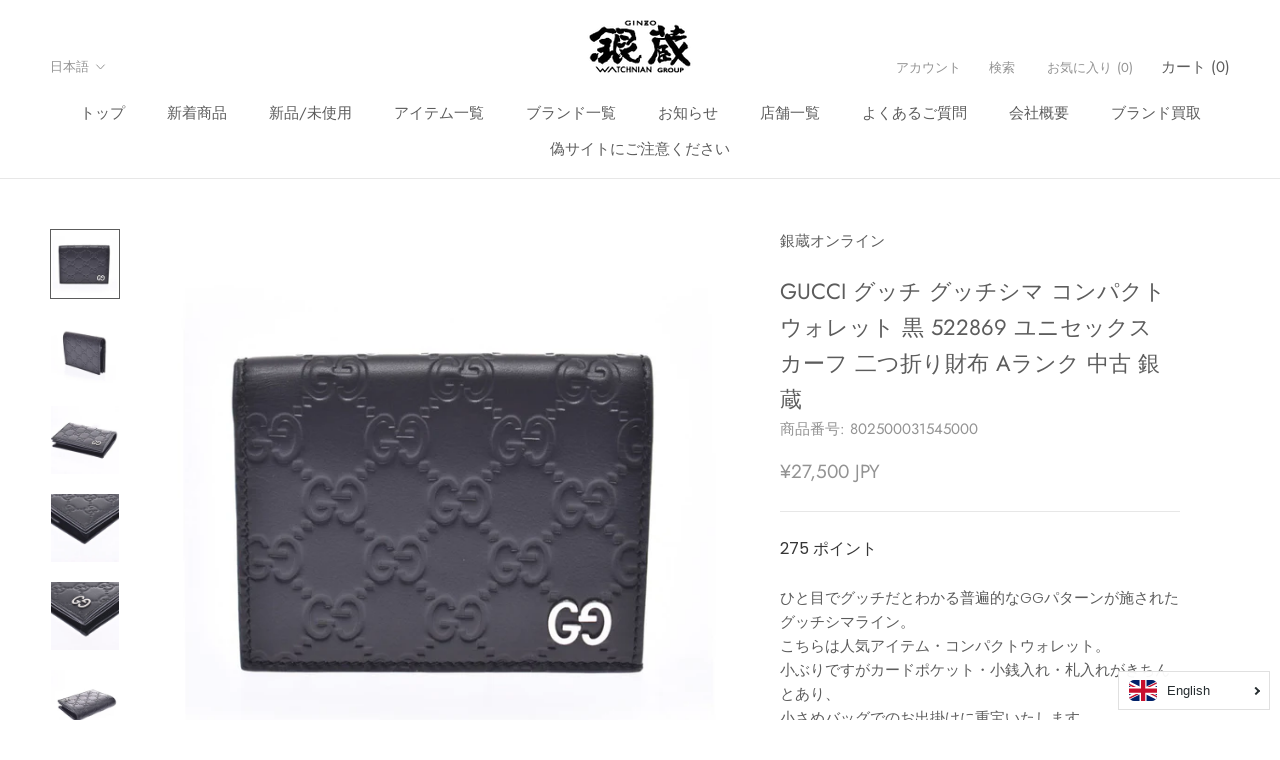

--- FILE ---
content_type: text/html; charset=utf-8
request_url: https://ginzo.jp/products/802500031545000
body_size: 41173
content:
<!doctype html>

<html class="no-js" lang="ja">
  <head>
    <meta charset="utf-8"> 
    <meta http-equiv="X-UA-Compatible" content="IE=edge,chrome=1">
    <meta name="viewport" content="width=device-width, initial-scale=1.0, height=device-height, minimum-scale=1.0, maximum-scale=1.0">
    <meta name="theme-color" content="">

    <title>
      グッチグッチシマ コンパクトウォレット 黒 ユニセックス 二つ折り財布 522869 GUCCI 中古 &ndash; 銀蔵オンライン
    </title><meta name="description" content="ひと目でグッチだとわかる普遍的なGGパターンが施されたグッチシマライン。 こちらは人気アイテム・コンパクトウォレット。 小ぶりですがカードポケット・小銭入れ・札入れがきちんとあり、 小さめバッグでのお出掛けに重宝いたします。 型番 522869 サイズ 幅:約 10.5cm 高さ:約 8cm 付属品 なし 色 黒 素材 カーフ 説明 開閉式: スナップボタン 内ポケット1：カードポケット4内ポケット2：ファスナーポケット1内ポケット3：オープンポケット3 状態ランク 中古品 A美品。中古品ですが細かなダメージ程度で状態の良い商品です。 外装状態 少しスレ、金具部分に若干スレ、スナップボタンの開閉に緩さがございます。 内装 少しスレ、"><link rel="canonical" href="https://ginzo.jp/products/802500031545000"><link rel="shortcut icon" href="//ginzo.jp/cdn/shop/files/ginzofav_9696_96x.png?v=1676257616" type="image/png"><meta property="og:type" content="product">
  <meta property="og:title" content="GUCCI グッチ グッチシマ コンパクトウォレット 黒 522869 ユニセックス カーフ 二つ折り財布 Aランク 中古 銀蔵"><meta property="og:image" content="http://ginzo.jp/cdn/shop/products/802500031545000-1.jpg?v=1580959818">
    <meta property="og:image:secure_url" content="https://ginzo.jp/cdn/shop/products/802500031545000-1.jpg?v=1580959818">
    <meta property="og:image:width" content="1000">
    <meta property="og:image:height" content="1000"><meta property="product:price:amount" content="27,500">
  <meta property="product:price:currency" content="JPY"><meta property="og:description" content="ひと目でグッチだとわかる普遍的なGGパターンが施されたグッチシマライン。 こちらは人気アイテム・コンパクトウォレット。 小ぶりですがカードポケット・小銭入れ・札入れがきちんとあり、 小さめバッグでのお出掛けに重宝いたします。 型番 522869 サイズ 幅:約 10.5cm 高さ:約 8cm 付属品 なし 色 黒 素材 カーフ 説明 開閉式: スナップボタン 内ポケット1：カードポケット4内ポケット2：ファスナーポケット1内ポケット3：オープンポケット3 状態ランク 中古品 A美品。中古品ですが細かなダメージ程度で状態の良い商品です。 外装状態 少しスレ、金具部分に若干スレ、スナップボタンの開閉に緩さがございます。 内装 少しスレ、"><meta property="og:url" content="https://ginzo.jp/products/802500031545000">
<meta property="og:site_name" content="銀蔵オンライン"><meta name="twitter:card" content="summary"><meta name="twitter:title" content="GUCCI グッチ グッチシマ コンパクトウォレット 黒 522869 ユニセックス カーフ 二つ折り財布 Aランク 中古 銀蔵">
  <meta name="twitter:description" content="ひと目でグッチだとわかる普遍的なGGパターンが施されたグッチシマライン。
こちらは人気アイテム・コンパクトウォレット。
小ぶりですがカードポケット・小銭入れ・札入れがきちんとあり、
小さめバッグでのお出掛けに重宝いたします。




      
        型番
        
                        522869
                                                        
    
    

        サイズ
        
                                    幅:約
            10.5cm                        高さ:約
            8cm                                                                                                                                                                                                                                                                                                                                                                                                                                                                                                                                                                                                                                            
    


        
        付属品
        
                        なし
                                            
    
    
      
        色
        
            黒                                            
    
    

素材

カーフ


    
        説明
        
                        開閉式:
            スナップボタン
                                    内ポケット1：カードポケット4内ポケット2：ファスナーポケット1内ポケット3：オープンポケット3                                                                                                                                                                                                                                                                                                                                                                                                                                                                                            
    
    

状態ランク

中古品 A美品。中古品ですが細かなダメージ程度で状態の良い商品です。


 

外装状態
少しスレ、金具部分に若干スレ、スナップボタンの開閉に緩さがございます。



内装

少しスレ、少しカード収納跡があり、小銭入れに少し薄汚れがございます。




">
  <meta name="twitter:image" content="https://ginzo.jp/cdn/shop/products/802500031545000-1_600x600_crop_center.jpg?v=1580959818">
    <style>
  @font-face {
  font-family: Jost;
  font-weight: 400;
  font-style: normal;
  font-display: fallback;
  src: url("//ginzo.jp/cdn/fonts/jost/jost_n4.d47a1b6347ce4a4c9f437608011273009d91f2b7.woff2") format("woff2"),
       url("//ginzo.jp/cdn/fonts/jost/jost_n4.791c46290e672b3f85c3d1c651ef2efa3819eadd.woff") format("woff");
}

  @font-face {
  font-family: Poppins;
  font-weight: 300;
  font-style: normal;
  font-display: fallback;
  src: url("//ginzo.jp/cdn/fonts/poppins/poppins_n3.05f58335c3209cce17da4f1f1ab324ebe2982441.woff2") format("woff2"),
       url("//ginzo.jp/cdn/fonts/poppins/poppins_n3.6971368e1f131d2c8ff8e3a44a36b577fdda3ff5.woff") format("woff");
}


  @font-face {
  font-family: Poppins;
  font-weight: 400;
  font-style: normal;
  font-display: fallback;
  src: url("//ginzo.jp/cdn/fonts/poppins/poppins_n4.0ba78fa5af9b0e1a374041b3ceaadf0a43b41362.woff2") format("woff2"),
       url("//ginzo.jp/cdn/fonts/poppins/poppins_n4.214741a72ff2596839fc9760ee7a770386cf16ca.woff") format("woff");
}

  @font-face {
  font-family: Poppins;
  font-weight: 300;
  font-style: italic;
  font-display: fallback;
  src: url("//ginzo.jp/cdn/fonts/poppins/poppins_i3.8536b4423050219f608e17f134fe9ea3b01ed890.woff2") format("woff2"),
       url("//ginzo.jp/cdn/fonts/poppins/poppins_i3.0f4433ada196bcabf726ed78f8e37e0995762f7f.woff") format("woff");
}

  @font-face {
  font-family: Poppins;
  font-weight: 400;
  font-style: italic;
  font-display: fallback;
  src: url("//ginzo.jp/cdn/fonts/poppins/poppins_i4.846ad1e22474f856bd6b81ba4585a60799a9f5d2.woff2") format("woff2"),
       url("//ginzo.jp/cdn/fonts/poppins/poppins_i4.56b43284e8b52fc64c1fd271f289a39e8477e9ec.woff") format("woff");
}


  :root {
    --heading-font-family : Jost, sans-serif;
    --heading-font-weight : 400;
    --heading-font-style  : normal;

    --text-font-family : Poppins, sans-serif;
    --text-font-weight : 300;
    --text-font-style  : normal;

    --base-text-font-size   : 15px;
    --default-text-font-size: 14px;--background          : #ffffff;
    --background-rgb      : 255, 255, 255;
    --light-background    : #ffffff;
    --light-background-rgb: 255, 255, 255;
    --heading-color       : #5c5c5c;
    --text-color          : #5c5c5c;
    --text-color-rgb      : 92, 92, 92;
    --text-color-light    : #939393;
    --text-color-light-rgb: 147, 147, 147;
    --link-color          : #323232;
    --link-color-rgb      : 50, 50, 50;
    --border-color        : #e7e7e7;
    --border-color-rgb    : 231, 231, 231;

    --button-background    : #5c5c5c;
    --button-background-rgb: 92, 92, 92;
    --button-text-color    : #ffffff;

    --header-background       : #ffffff;
    --header-heading-color    : #5c5c5c;
    --header-light-text-color : #939393;
    --header-border-color     : #e7e7e7;

    --footer-background    : #ffffff;
    --footer-text-color    : #939393;
    --footer-heading-color : #5c5c5c;
    --footer-border-color  : #efefef;

    --navigation-background      : #ffffff;
    --navigation-background-rgb  : 255, 255, 255;
    --navigation-text-color      : #5c5c5c;
    --navigation-text-color-light: rgba(92, 92, 92, 0.5);
    --navigation-border-color    : rgba(92, 92, 92, 0.25);

    --newsletter-popup-background     : #ffffff;
    --newsletter-popup-text-color     : #1c1b1b;
    --newsletter-popup-text-color-rgb : 28, 27, 27;

    --secondary-elements-background       : #5c5c5c;
    --secondary-elements-background-rgb   : 92, 92, 92;
    --secondary-elements-text-color       : #ffffff;
    --secondary-elements-text-color-light : rgba(255, 255, 255, 0.5);
    --secondary-elements-border-color     : rgba(255, 255, 255, 0.25);

    --product-sale-price-color    : #f94c43;
    --product-sale-price-color-rgb: 249, 76, 67;
    --product-star-rating: #f6a429;

    /* Shopify related variables */
    --payment-terms-background-color: #ffffff;

    /* Products */

    --horizontal-spacing-four-products-per-row: 40px;
        --horizontal-spacing-two-products-per-row : 40px;

    --vertical-spacing-four-products-per-row: 80px;
        --vertical-spacing-two-products-per-row : 100px;

    /* Animation */
    --drawer-transition-timing: cubic-bezier(0.645, 0.045, 0.355, 1);
    --header-base-height: 80px; /* We set a default for browsers that do not support CSS variables */

    /* Cursors */
    --cursor-zoom-in-svg    : url(//ginzo.jp/cdn/shop/t/47/assets/cursor-zoom-in.svg?v=122378749701556440601675129047);
    --cursor-zoom-in-2x-svg : url(//ginzo.jp/cdn/shop/t/47/assets/cursor-zoom-in-2x.svg?v=50835523267676239671675129047);
  }
</style>

<script>
  // IE11 does not have support for CSS variables, so we have to polyfill them
  if (!(((window || {}).CSS || {}).supports && window.CSS.supports('(--a: 0)'))) {
    const script = document.createElement('script');
    script.type = 'text/javascript';
    script.src = 'https://cdn.jsdelivr.net/npm/css-vars-ponyfill@2';
    script.onload = function() {
      cssVars({});
    };

    document.getElementsByTagName('head')[0].appendChild(script);
  }
</script>

    <script>window.performance && window.performance.mark && window.performance.mark('shopify.content_for_header.start');</script><meta id="shopify-digital-wallet" name="shopify-digital-wallet" content="/24757272655/digital_wallets/dialog">
<meta name="shopify-checkout-api-token" content="1de1a8919c4457ce33af0d237198c941">
<meta id="in-context-paypal-metadata" data-shop-id="24757272655" data-venmo-supported="false" data-environment="production" data-locale="ja_JP" data-paypal-v4="true" data-currency="JPY">
<link rel="alternate" hreflang="x-default" href="https://ginzo.jp/products/802500031545000">
<link rel="alternate" hreflang="ja" href="https://ginzo.jp/products/802500031545000">
<link rel="alternate" hreflang="en" href="https://ginzo.jp/en/products/802500031545000">
<link rel="alternate" hreflang="zh-Hans" href="https://ginzo.jp/zh/products/802500031545000">
<link rel="alternate" hreflang="zh-Hans-AC" href="https://ginzo.jp/zh/products/802500031545000">
<link rel="alternate" hreflang="zh-Hans-AD" href="https://ginzo.jp/zh/products/802500031545000">
<link rel="alternate" hreflang="zh-Hans-AE" href="https://ginzo.jp/zh/products/802500031545000">
<link rel="alternate" hreflang="zh-Hans-AF" href="https://ginzo.jp/zh/products/802500031545000">
<link rel="alternate" hreflang="zh-Hans-AG" href="https://ginzo.jp/zh/products/802500031545000">
<link rel="alternate" hreflang="zh-Hans-AI" href="https://ginzo.jp/zh/products/802500031545000">
<link rel="alternate" hreflang="zh-Hans-AL" href="https://ginzo.jp/zh/products/802500031545000">
<link rel="alternate" hreflang="zh-Hans-AM" href="https://ginzo.jp/zh/products/802500031545000">
<link rel="alternate" hreflang="zh-Hans-AO" href="https://ginzo.jp/zh/products/802500031545000">
<link rel="alternate" hreflang="zh-Hans-AR" href="https://ginzo.jp/zh/products/802500031545000">
<link rel="alternate" hreflang="zh-Hans-AT" href="https://ginzo.jp/zh/products/802500031545000">
<link rel="alternate" hreflang="zh-Hans-AU" href="https://ginzo.jp/zh/products/802500031545000">
<link rel="alternate" hreflang="zh-Hans-AW" href="https://ginzo.jp/zh/products/802500031545000">
<link rel="alternate" hreflang="zh-Hans-AX" href="https://ginzo.jp/zh/products/802500031545000">
<link rel="alternate" hreflang="zh-Hans-AZ" href="https://ginzo.jp/zh/products/802500031545000">
<link rel="alternate" hreflang="zh-Hans-BA" href="https://ginzo.jp/zh/products/802500031545000">
<link rel="alternate" hreflang="zh-Hans-BB" href="https://ginzo.jp/zh/products/802500031545000">
<link rel="alternate" hreflang="zh-Hans-BD" href="https://ginzo.jp/zh/products/802500031545000">
<link rel="alternate" hreflang="zh-Hans-BE" href="https://ginzo.jp/zh/products/802500031545000">
<link rel="alternate" hreflang="zh-Hans-BF" href="https://ginzo.jp/zh/products/802500031545000">
<link rel="alternate" hreflang="zh-Hans-BG" href="https://ginzo.jp/zh/products/802500031545000">
<link rel="alternate" hreflang="zh-Hans-BH" href="https://ginzo.jp/zh/products/802500031545000">
<link rel="alternate" hreflang="zh-Hans-BI" href="https://ginzo.jp/zh/products/802500031545000">
<link rel="alternate" hreflang="zh-Hans-BJ" href="https://ginzo.jp/zh/products/802500031545000">
<link rel="alternate" hreflang="zh-Hans-BL" href="https://ginzo.jp/zh/products/802500031545000">
<link rel="alternate" hreflang="zh-Hans-BM" href="https://ginzo.jp/zh/products/802500031545000">
<link rel="alternate" hreflang="zh-Hans-BN" href="https://ginzo.jp/zh/products/802500031545000">
<link rel="alternate" hreflang="zh-Hans-BO" href="https://ginzo.jp/zh/products/802500031545000">
<link rel="alternate" hreflang="zh-Hans-BQ" href="https://ginzo.jp/zh/products/802500031545000">
<link rel="alternate" hreflang="zh-Hans-BR" href="https://ginzo.jp/zh/products/802500031545000">
<link rel="alternate" hreflang="zh-Hans-BS" href="https://ginzo.jp/zh/products/802500031545000">
<link rel="alternate" hreflang="zh-Hans-BT" href="https://ginzo.jp/zh/products/802500031545000">
<link rel="alternate" hreflang="zh-Hans-BW" href="https://ginzo.jp/zh/products/802500031545000">
<link rel="alternate" hreflang="zh-Hans-BY" href="https://ginzo.jp/zh/products/802500031545000">
<link rel="alternate" hreflang="zh-Hans-BZ" href="https://ginzo.jp/zh/products/802500031545000">
<link rel="alternate" hreflang="zh-Hans-CA" href="https://ginzo.jp/zh/products/802500031545000">
<link rel="alternate" hreflang="zh-Hans-CC" href="https://ginzo.jp/zh/products/802500031545000">
<link rel="alternate" hreflang="zh-Hans-CD" href="https://ginzo.jp/zh/products/802500031545000">
<link rel="alternate" hreflang="zh-Hans-CF" href="https://ginzo.jp/zh/products/802500031545000">
<link rel="alternate" hreflang="zh-Hans-CG" href="https://ginzo.jp/zh/products/802500031545000">
<link rel="alternate" hreflang="zh-Hans-CH" href="https://ginzo.jp/zh/products/802500031545000">
<link rel="alternate" hreflang="zh-Hans-CI" href="https://ginzo.jp/zh/products/802500031545000">
<link rel="alternate" hreflang="zh-Hans-CK" href="https://ginzo.jp/zh/products/802500031545000">
<link rel="alternate" hreflang="zh-Hans-CL" href="https://ginzo.jp/zh/products/802500031545000">
<link rel="alternate" hreflang="zh-Hans-CM" href="https://ginzo.jp/zh/products/802500031545000">
<link rel="alternate" hreflang="zh-Hans-CN" href="https://ginzo.jp/zh/products/802500031545000">
<link rel="alternate" hreflang="zh-Hans-CO" href="https://ginzo.jp/zh/products/802500031545000">
<link rel="alternate" hreflang="zh-Hans-CR" href="https://ginzo.jp/zh/products/802500031545000">
<link rel="alternate" hreflang="zh-Hans-CV" href="https://ginzo.jp/zh/products/802500031545000">
<link rel="alternate" hreflang="zh-Hans-CW" href="https://ginzo.jp/zh/products/802500031545000">
<link rel="alternate" hreflang="zh-Hans-CX" href="https://ginzo.jp/zh/products/802500031545000">
<link rel="alternate" hreflang="zh-Hans-CY" href="https://ginzo.jp/zh/products/802500031545000">
<link rel="alternate" hreflang="zh-Hans-CZ" href="https://ginzo.jp/zh/products/802500031545000">
<link rel="alternate" hreflang="zh-Hans-DE" href="https://ginzo.jp/zh/products/802500031545000">
<link rel="alternate" hreflang="zh-Hans-DJ" href="https://ginzo.jp/zh/products/802500031545000">
<link rel="alternate" hreflang="zh-Hans-DK" href="https://ginzo.jp/zh/products/802500031545000">
<link rel="alternate" hreflang="zh-Hans-DM" href="https://ginzo.jp/zh/products/802500031545000">
<link rel="alternate" hreflang="zh-Hans-DO" href="https://ginzo.jp/zh/products/802500031545000">
<link rel="alternate" hreflang="zh-Hans-DZ" href="https://ginzo.jp/zh/products/802500031545000">
<link rel="alternate" hreflang="zh-Hans-EC" href="https://ginzo.jp/zh/products/802500031545000">
<link rel="alternate" hreflang="zh-Hans-EE" href="https://ginzo.jp/zh/products/802500031545000">
<link rel="alternate" hreflang="zh-Hans-EG" href="https://ginzo.jp/zh/products/802500031545000">
<link rel="alternate" hreflang="zh-Hans-EH" href="https://ginzo.jp/zh/products/802500031545000">
<link rel="alternate" hreflang="zh-Hans-ER" href="https://ginzo.jp/zh/products/802500031545000">
<link rel="alternate" hreflang="zh-Hans-ES" href="https://ginzo.jp/zh/products/802500031545000">
<link rel="alternate" hreflang="zh-Hans-ET" href="https://ginzo.jp/zh/products/802500031545000">
<link rel="alternate" hreflang="zh-Hans-FI" href="https://ginzo.jp/zh/products/802500031545000">
<link rel="alternate" hreflang="zh-Hans-FJ" href="https://ginzo.jp/zh/products/802500031545000">
<link rel="alternate" hreflang="zh-Hans-FK" href="https://ginzo.jp/zh/products/802500031545000">
<link rel="alternate" hreflang="zh-Hans-FO" href="https://ginzo.jp/zh/products/802500031545000">
<link rel="alternate" hreflang="zh-Hans-FR" href="https://ginzo.jp/zh/products/802500031545000">
<link rel="alternate" hreflang="zh-Hans-GA" href="https://ginzo.jp/zh/products/802500031545000">
<link rel="alternate" hreflang="zh-Hans-GB" href="https://ginzo.jp/zh/products/802500031545000">
<link rel="alternate" hreflang="zh-Hans-GD" href="https://ginzo.jp/zh/products/802500031545000">
<link rel="alternate" hreflang="zh-Hans-GE" href="https://ginzo.jp/zh/products/802500031545000">
<link rel="alternate" hreflang="zh-Hans-GF" href="https://ginzo.jp/zh/products/802500031545000">
<link rel="alternate" hreflang="zh-Hans-GG" href="https://ginzo.jp/zh/products/802500031545000">
<link rel="alternate" hreflang="zh-Hans-GH" href="https://ginzo.jp/zh/products/802500031545000">
<link rel="alternate" hreflang="zh-Hans-GI" href="https://ginzo.jp/zh/products/802500031545000">
<link rel="alternate" hreflang="zh-Hans-GL" href="https://ginzo.jp/zh/products/802500031545000">
<link rel="alternate" hreflang="zh-Hans-GM" href="https://ginzo.jp/zh/products/802500031545000">
<link rel="alternate" hreflang="zh-Hans-GN" href="https://ginzo.jp/zh/products/802500031545000">
<link rel="alternate" hreflang="zh-Hans-GP" href="https://ginzo.jp/zh/products/802500031545000">
<link rel="alternate" hreflang="zh-Hans-GQ" href="https://ginzo.jp/zh/products/802500031545000">
<link rel="alternate" hreflang="zh-Hans-GR" href="https://ginzo.jp/zh/products/802500031545000">
<link rel="alternate" hreflang="zh-Hans-GS" href="https://ginzo.jp/zh/products/802500031545000">
<link rel="alternate" hreflang="zh-Hans-GT" href="https://ginzo.jp/zh/products/802500031545000">
<link rel="alternate" hreflang="zh-Hans-GW" href="https://ginzo.jp/zh/products/802500031545000">
<link rel="alternate" hreflang="zh-Hans-GY" href="https://ginzo.jp/zh/products/802500031545000">
<link rel="alternate" hreflang="zh-Hans-HK" href="https://ginzo.jp/zh/products/802500031545000">
<link rel="alternate" hreflang="zh-Hans-HN" href="https://ginzo.jp/zh/products/802500031545000">
<link rel="alternate" hreflang="zh-Hans-HR" href="https://ginzo.jp/zh/products/802500031545000">
<link rel="alternate" hreflang="zh-Hans-HT" href="https://ginzo.jp/zh/products/802500031545000">
<link rel="alternate" hreflang="zh-Hans-HU" href="https://ginzo.jp/zh/products/802500031545000">
<link rel="alternate" hreflang="zh-Hans-ID" href="https://ginzo.jp/zh/products/802500031545000">
<link rel="alternate" hreflang="zh-Hans-IE" href="https://ginzo.jp/zh/products/802500031545000">
<link rel="alternate" hreflang="zh-Hans-IL" href="https://ginzo.jp/zh/products/802500031545000">
<link rel="alternate" hreflang="zh-Hans-IM" href="https://ginzo.jp/zh/products/802500031545000">
<link rel="alternate" hreflang="zh-Hans-IN" href="https://ginzo.jp/zh/products/802500031545000">
<link rel="alternate" hreflang="zh-Hans-IO" href="https://ginzo.jp/zh/products/802500031545000">
<link rel="alternate" hreflang="zh-Hans-IQ" href="https://ginzo.jp/zh/products/802500031545000">
<link rel="alternate" hreflang="zh-Hans-IS" href="https://ginzo.jp/zh/products/802500031545000">
<link rel="alternate" hreflang="zh-Hans-IT" href="https://ginzo.jp/zh/products/802500031545000">
<link rel="alternate" hreflang="zh-Hans-JE" href="https://ginzo.jp/zh/products/802500031545000">
<link rel="alternate" hreflang="zh-Hans-JM" href="https://ginzo.jp/zh/products/802500031545000">
<link rel="alternate" hreflang="zh-Hans-JO" href="https://ginzo.jp/zh/products/802500031545000">
<link rel="alternate" hreflang="zh-Hans-JP" href="https://ginzo.jp/zh/products/802500031545000">
<link rel="alternate" hreflang="zh-Hans-KE" href="https://ginzo.jp/zh/products/802500031545000">
<link rel="alternate" hreflang="zh-Hans-KG" href="https://ginzo.jp/zh/products/802500031545000">
<link rel="alternate" hreflang="zh-Hans-KH" href="https://ginzo.jp/zh/products/802500031545000">
<link rel="alternate" hreflang="zh-Hans-KI" href="https://ginzo.jp/zh/products/802500031545000">
<link rel="alternate" hreflang="zh-Hans-KM" href="https://ginzo.jp/zh/products/802500031545000">
<link rel="alternate" hreflang="zh-Hans-KN" href="https://ginzo.jp/zh/products/802500031545000">
<link rel="alternate" hreflang="zh-Hans-KR" href="https://ginzo.jp/zh/products/802500031545000">
<link rel="alternate" hreflang="zh-Hans-KW" href="https://ginzo.jp/zh/products/802500031545000">
<link rel="alternate" hreflang="zh-Hans-KY" href="https://ginzo.jp/zh/products/802500031545000">
<link rel="alternate" hreflang="zh-Hans-KZ" href="https://ginzo.jp/zh/products/802500031545000">
<link rel="alternate" hreflang="zh-Hans-LA" href="https://ginzo.jp/zh/products/802500031545000">
<link rel="alternate" hreflang="zh-Hans-LB" href="https://ginzo.jp/zh/products/802500031545000">
<link rel="alternate" hreflang="zh-Hans-LC" href="https://ginzo.jp/zh/products/802500031545000">
<link rel="alternate" hreflang="zh-Hans-LI" href="https://ginzo.jp/zh/products/802500031545000">
<link rel="alternate" hreflang="zh-Hans-LK" href="https://ginzo.jp/zh/products/802500031545000">
<link rel="alternate" hreflang="zh-Hans-LR" href="https://ginzo.jp/zh/products/802500031545000">
<link rel="alternate" hreflang="zh-Hans-LS" href="https://ginzo.jp/zh/products/802500031545000">
<link rel="alternate" hreflang="zh-Hans-LT" href="https://ginzo.jp/zh/products/802500031545000">
<link rel="alternate" hreflang="zh-Hans-LU" href="https://ginzo.jp/zh/products/802500031545000">
<link rel="alternate" hreflang="zh-Hans-LV" href="https://ginzo.jp/zh/products/802500031545000">
<link rel="alternate" hreflang="zh-Hans-LY" href="https://ginzo.jp/zh/products/802500031545000">
<link rel="alternate" hreflang="zh-Hans-MA" href="https://ginzo.jp/zh/products/802500031545000">
<link rel="alternate" hreflang="zh-Hans-MC" href="https://ginzo.jp/zh/products/802500031545000">
<link rel="alternate" hreflang="zh-Hans-MD" href="https://ginzo.jp/zh/products/802500031545000">
<link rel="alternate" hreflang="zh-Hans-ME" href="https://ginzo.jp/zh/products/802500031545000">
<link rel="alternate" hreflang="zh-Hans-MF" href="https://ginzo.jp/zh/products/802500031545000">
<link rel="alternate" hreflang="zh-Hans-MG" href="https://ginzo.jp/zh/products/802500031545000">
<link rel="alternate" hreflang="zh-Hans-MK" href="https://ginzo.jp/zh/products/802500031545000">
<link rel="alternate" hreflang="zh-Hans-ML" href="https://ginzo.jp/zh/products/802500031545000">
<link rel="alternate" hreflang="zh-Hans-MM" href="https://ginzo.jp/zh/products/802500031545000">
<link rel="alternate" hreflang="zh-Hans-MN" href="https://ginzo.jp/zh/products/802500031545000">
<link rel="alternate" hreflang="zh-Hans-MO" href="https://ginzo.jp/zh/products/802500031545000">
<link rel="alternate" hreflang="zh-Hans-MQ" href="https://ginzo.jp/zh/products/802500031545000">
<link rel="alternate" hreflang="zh-Hans-MR" href="https://ginzo.jp/zh/products/802500031545000">
<link rel="alternate" hreflang="zh-Hans-MS" href="https://ginzo.jp/zh/products/802500031545000">
<link rel="alternate" hreflang="zh-Hans-MT" href="https://ginzo.jp/zh/products/802500031545000">
<link rel="alternate" hreflang="zh-Hans-MU" href="https://ginzo.jp/zh/products/802500031545000">
<link rel="alternate" hreflang="zh-Hans-MV" href="https://ginzo.jp/zh/products/802500031545000">
<link rel="alternate" hreflang="zh-Hans-MW" href="https://ginzo.jp/zh/products/802500031545000">
<link rel="alternate" hreflang="zh-Hans-MX" href="https://ginzo.jp/zh/products/802500031545000">
<link rel="alternate" hreflang="zh-Hans-MY" href="https://ginzo.jp/zh/products/802500031545000">
<link rel="alternate" hreflang="zh-Hans-MZ" href="https://ginzo.jp/zh/products/802500031545000">
<link rel="alternate" hreflang="zh-Hans-NA" href="https://ginzo.jp/zh/products/802500031545000">
<link rel="alternate" hreflang="zh-Hans-NC" href="https://ginzo.jp/zh/products/802500031545000">
<link rel="alternate" hreflang="zh-Hans-NE" href="https://ginzo.jp/zh/products/802500031545000">
<link rel="alternate" hreflang="zh-Hans-NF" href="https://ginzo.jp/zh/products/802500031545000">
<link rel="alternate" hreflang="zh-Hans-NG" href="https://ginzo.jp/zh/products/802500031545000">
<link rel="alternate" hreflang="zh-Hans-NI" href="https://ginzo.jp/zh/products/802500031545000">
<link rel="alternate" hreflang="zh-Hans-NL" href="https://ginzo.jp/zh/products/802500031545000">
<link rel="alternate" hreflang="zh-Hans-NO" href="https://ginzo.jp/zh/products/802500031545000">
<link rel="alternate" hreflang="zh-Hans-NP" href="https://ginzo.jp/zh/products/802500031545000">
<link rel="alternate" hreflang="zh-Hans-NR" href="https://ginzo.jp/zh/products/802500031545000">
<link rel="alternate" hreflang="zh-Hans-NU" href="https://ginzo.jp/zh/products/802500031545000">
<link rel="alternate" hreflang="zh-Hans-NZ" href="https://ginzo.jp/zh/products/802500031545000">
<link rel="alternate" hreflang="zh-Hans-OM" href="https://ginzo.jp/zh/products/802500031545000">
<link rel="alternate" hreflang="zh-Hans-PA" href="https://ginzo.jp/zh/products/802500031545000">
<link rel="alternate" hreflang="zh-Hans-PE" href="https://ginzo.jp/zh/products/802500031545000">
<link rel="alternate" hreflang="zh-Hans-PF" href="https://ginzo.jp/zh/products/802500031545000">
<link rel="alternate" hreflang="zh-Hans-PG" href="https://ginzo.jp/zh/products/802500031545000">
<link rel="alternate" hreflang="zh-Hans-PH" href="https://ginzo.jp/zh/products/802500031545000">
<link rel="alternate" hreflang="zh-Hans-PK" href="https://ginzo.jp/zh/products/802500031545000">
<link rel="alternate" hreflang="zh-Hans-PL" href="https://ginzo.jp/zh/products/802500031545000">
<link rel="alternate" hreflang="zh-Hans-PM" href="https://ginzo.jp/zh/products/802500031545000">
<link rel="alternate" hreflang="zh-Hans-PN" href="https://ginzo.jp/zh/products/802500031545000">
<link rel="alternate" hreflang="zh-Hans-PS" href="https://ginzo.jp/zh/products/802500031545000">
<link rel="alternate" hreflang="zh-Hans-PT" href="https://ginzo.jp/zh/products/802500031545000">
<link rel="alternate" hreflang="zh-Hans-PY" href="https://ginzo.jp/zh/products/802500031545000">
<link rel="alternate" hreflang="zh-Hans-QA" href="https://ginzo.jp/zh/products/802500031545000">
<link rel="alternate" hreflang="zh-Hans-RE" href="https://ginzo.jp/zh/products/802500031545000">
<link rel="alternate" hreflang="zh-Hans-RO" href="https://ginzo.jp/zh/products/802500031545000">
<link rel="alternate" hreflang="zh-Hans-RS" href="https://ginzo.jp/zh/products/802500031545000">
<link rel="alternate" hreflang="zh-Hans-RU" href="https://ginzo.jp/zh/products/802500031545000">
<link rel="alternate" hreflang="zh-Hans-RW" href="https://ginzo.jp/zh/products/802500031545000">
<link rel="alternate" hreflang="zh-Hans-SA" href="https://ginzo.jp/zh/products/802500031545000">
<link rel="alternate" hreflang="zh-Hans-SB" href="https://ginzo.jp/zh/products/802500031545000">
<link rel="alternate" hreflang="zh-Hans-SC" href="https://ginzo.jp/zh/products/802500031545000">
<link rel="alternate" hreflang="zh-Hans-SD" href="https://ginzo.jp/zh/products/802500031545000">
<link rel="alternate" hreflang="zh-Hans-SE" href="https://ginzo.jp/zh/products/802500031545000">
<link rel="alternate" hreflang="zh-Hans-SG" href="https://ginzo.jp/zh/products/802500031545000">
<link rel="alternate" hreflang="zh-Hans-SH" href="https://ginzo.jp/zh/products/802500031545000">
<link rel="alternate" hreflang="zh-Hans-SI" href="https://ginzo.jp/zh/products/802500031545000">
<link rel="alternate" hreflang="zh-Hans-SJ" href="https://ginzo.jp/zh/products/802500031545000">
<link rel="alternate" hreflang="zh-Hans-SK" href="https://ginzo.jp/zh/products/802500031545000">
<link rel="alternate" hreflang="zh-Hans-SL" href="https://ginzo.jp/zh/products/802500031545000">
<link rel="alternate" hreflang="zh-Hans-SM" href="https://ginzo.jp/zh/products/802500031545000">
<link rel="alternate" hreflang="zh-Hans-SN" href="https://ginzo.jp/zh/products/802500031545000">
<link rel="alternate" hreflang="zh-Hans-SO" href="https://ginzo.jp/zh/products/802500031545000">
<link rel="alternate" hreflang="zh-Hans-SR" href="https://ginzo.jp/zh/products/802500031545000">
<link rel="alternate" hreflang="zh-Hans-SS" href="https://ginzo.jp/zh/products/802500031545000">
<link rel="alternate" hreflang="zh-Hans-ST" href="https://ginzo.jp/zh/products/802500031545000">
<link rel="alternate" hreflang="zh-Hans-SV" href="https://ginzo.jp/zh/products/802500031545000">
<link rel="alternate" hreflang="zh-Hans-SX" href="https://ginzo.jp/zh/products/802500031545000">
<link rel="alternate" hreflang="zh-Hans-SZ" href="https://ginzo.jp/zh/products/802500031545000">
<link rel="alternate" hreflang="zh-Hans-TA" href="https://ginzo.jp/zh/products/802500031545000">
<link rel="alternate" hreflang="zh-Hans-TC" href="https://ginzo.jp/zh/products/802500031545000">
<link rel="alternate" hreflang="zh-Hans-TD" href="https://ginzo.jp/zh/products/802500031545000">
<link rel="alternate" hreflang="zh-Hans-TF" href="https://ginzo.jp/zh/products/802500031545000">
<link rel="alternate" hreflang="zh-Hans-TG" href="https://ginzo.jp/zh/products/802500031545000">
<link rel="alternate" hreflang="zh-Hans-TH" href="https://ginzo.jp/zh/products/802500031545000">
<link rel="alternate" hreflang="zh-Hans-TJ" href="https://ginzo.jp/zh/products/802500031545000">
<link rel="alternate" hreflang="zh-Hans-TK" href="https://ginzo.jp/zh/products/802500031545000">
<link rel="alternate" hreflang="zh-Hans-TL" href="https://ginzo.jp/zh/products/802500031545000">
<link rel="alternate" hreflang="zh-Hans-TM" href="https://ginzo.jp/zh/products/802500031545000">
<link rel="alternate" hreflang="zh-Hans-TN" href="https://ginzo.jp/zh/products/802500031545000">
<link rel="alternate" hreflang="zh-Hans-TO" href="https://ginzo.jp/zh/products/802500031545000">
<link rel="alternate" hreflang="zh-Hans-TR" href="https://ginzo.jp/zh/products/802500031545000">
<link rel="alternate" hreflang="zh-Hans-TT" href="https://ginzo.jp/zh/products/802500031545000">
<link rel="alternate" hreflang="zh-Hans-TV" href="https://ginzo.jp/zh/products/802500031545000">
<link rel="alternate" hreflang="zh-Hans-TW" href="https://ginzo.jp/zh/products/802500031545000">
<link rel="alternate" hreflang="zh-Hans-TZ" href="https://ginzo.jp/zh/products/802500031545000">
<link rel="alternate" hreflang="zh-Hans-UA" href="https://ginzo.jp/zh/products/802500031545000">
<link rel="alternate" hreflang="zh-Hans-UG" href="https://ginzo.jp/zh/products/802500031545000">
<link rel="alternate" hreflang="zh-Hans-UM" href="https://ginzo.jp/zh/products/802500031545000">
<link rel="alternate" hreflang="zh-Hans-US" href="https://ginzo.jp/zh/products/802500031545000">
<link rel="alternate" hreflang="zh-Hans-UY" href="https://ginzo.jp/zh/products/802500031545000">
<link rel="alternate" hreflang="zh-Hans-UZ" href="https://ginzo.jp/zh/products/802500031545000">
<link rel="alternate" hreflang="zh-Hans-VA" href="https://ginzo.jp/zh/products/802500031545000">
<link rel="alternate" hreflang="zh-Hans-VC" href="https://ginzo.jp/zh/products/802500031545000">
<link rel="alternate" hreflang="zh-Hans-VE" href="https://ginzo.jp/zh/products/802500031545000">
<link rel="alternate" hreflang="zh-Hans-VG" href="https://ginzo.jp/zh/products/802500031545000">
<link rel="alternate" hreflang="zh-Hans-VN" href="https://ginzo.jp/zh/products/802500031545000">
<link rel="alternate" hreflang="zh-Hans-VU" href="https://ginzo.jp/zh/products/802500031545000">
<link rel="alternate" hreflang="zh-Hans-WF" href="https://ginzo.jp/zh/products/802500031545000">
<link rel="alternate" hreflang="zh-Hans-WS" href="https://ginzo.jp/zh/products/802500031545000">
<link rel="alternate" hreflang="zh-Hans-XK" href="https://ginzo.jp/zh/products/802500031545000">
<link rel="alternate" hreflang="zh-Hans-YE" href="https://ginzo.jp/zh/products/802500031545000">
<link rel="alternate" hreflang="zh-Hans-YT" href="https://ginzo.jp/zh/products/802500031545000">
<link rel="alternate" hreflang="zh-Hans-ZA" href="https://ginzo.jp/zh/products/802500031545000">
<link rel="alternate" hreflang="zh-Hans-ZM" href="https://ginzo.jp/zh/products/802500031545000">
<link rel="alternate" hreflang="zh-Hans-ZW" href="https://ginzo.jp/zh/products/802500031545000">
<link rel="alternate" type="application/json+oembed" href="https://ginzo.jp/products/802500031545000.oembed">
<script async="async" src="/checkouts/internal/preloads.js?locale=ja-JP"></script>
<script id="shopify-features" type="application/json">{"accessToken":"1de1a8919c4457ce33af0d237198c941","betas":["rich-media-storefront-analytics"],"domain":"ginzo.jp","predictiveSearch":false,"shopId":24757272655,"locale":"ja"}</script>
<script>var Shopify = Shopify || {};
Shopify.shop = "ginzo-net.myshopify.com";
Shopify.locale = "ja";
Shopify.currency = {"active":"JPY","rate":"1.0"};
Shopify.country = "JP";
Shopify.theme = {"name":"Prestige(2023.02)","id":136241152242,"schema_name":"Prestige","schema_version":"6.0.0","theme_store_id":855,"role":"main"};
Shopify.theme.handle = "null";
Shopify.theme.style = {"id":null,"handle":null};
Shopify.cdnHost = "ginzo.jp/cdn";
Shopify.routes = Shopify.routes || {};
Shopify.routes.root = "/";</script>
<script type="module">!function(o){(o.Shopify=o.Shopify||{}).modules=!0}(window);</script>
<script>!function(o){function n(){var o=[];function n(){o.push(Array.prototype.slice.apply(arguments))}return n.q=o,n}var t=o.Shopify=o.Shopify||{};t.loadFeatures=n(),t.autoloadFeatures=n()}(window);</script>
<script id="shop-js-analytics" type="application/json">{"pageType":"product"}</script>
<script defer="defer" async type="module" src="//ginzo.jp/cdn/shopifycloud/shop-js/modules/v2/client.init-shop-cart-sync_CRO8OuKI.ja.esm.js"></script>
<script defer="defer" async type="module" src="//ginzo.jp/cdn/shopifycloud/shop-js/modules/v2/chunk.common_A56sv42F.esm.js"></script>
<script type="module">
  await import("//ginzo.jp/cdn/shopifycloud/shop-js/modules/v2/client.init-shop-cart-sync_CRO8OuKI.ja.esm.js");
await import("//ginzo.jp/cdn/shopifycloud/shop-js/modules/v2/chunk.common_A56sv42F.esm.js");

  window.Shopify.SignInWithShop?.initShopCartSync?.({"fedCMEnabled":true,"windoidEnabled":true});

</script>
<script>(function() {
  var isLoaded = false;
  function asyncLoad() {
    if (isLoaded) return;
    isLoaded = true;
    var urls = ["https:\/\/d1hcrjcdtouu7e.cloudfront.net\/js\/gdpr_cookie_consent.min.js?shop=ginzo-net.myshopify.com","https:\/\/cdn.langshop.app\/buckets\/app\/libs\/storefront\/sdk.js?proxy_prefix=\/apps\/langshop\u0026source=sct\u0026shop=ginzo-net.myshopify.com"];
    for (var i = 0; i < urls.length; i++) {
      var s = document.createElement('script');
      s.type = 'text/javascript';
      s.async = true;
      s.src = urls[i];
      var x = document.getElementsByTagName('script')[0];
      x.parentNode.insertBefore(s, x);
    }
  };
  if(window.attachEvent) {
    window.attachEvent('onload', asyncLoad);
  } else {
    window.addEventListener('load', asyncLoad, false);
  }
})();</script>
<script id="__st">var __st={"a":24757272655,"offset":32400,"reqid":"16cd0f0d-e7d4-4c52-beca-0058dc7456d3-1768433775","pageurl":"ginzo.jp\/products\/802500031545000","u":"f288a29b7a89","p":"product","rtyp":"product","rid":4471547166799};</script>
<script>window.ShopifyPaypalV4VisibilityTracking = true;</script>
<script id="captcha-bootstrap">!function(){'use strict';const t='contact',e='account',n='new_comment',o=[[t,t],['blogs',n],['comments',n],[t,'customer']],c=[[e,'customer_login'],[e,'guest_login'],[e,'recover_customer_password'],[e,'create_customer']],r=t=>t.map((([t,e])=>`form[action*='/${t}']:not([data-nocaptcha='true']) input[name='form_type'][value='${e}']`)).join(','),a=t=>()=>t?[...document.querySelectorAll(t)].map((t=>t.form)):[];function s(){const t=[...o],e=r(t);return a(e)}const i='password',u='form_key',d=['recaptcha-v3-token','g-recaptcha-response','h-captcha-response',i],f=()=>{try{return window.sessionStorage}catch{return}},m='__shopify_v',_=t=>t.elements[u];function p(t,e,n=!1){try{const o=window.sessionStorage,c=JSON.parse(o.getItem(e)),{data:r}=function(t){const{data:e,action:n}=t;return t[m]||n?{data:e,action:n}:{data:t,action:n}}(c);for(const[e,n]of Object.entries(r))t.elements[e]&&(t.elements[e].value=n);n&&o.removeItem(e)}catch(o){console.error('form repopulation failed',{error:o})}}const l='form_type',E='cptcha';function T(t){t.dataset[E]=!0}const w=window,h=w.document,L='Shopify',v='ce_forms',y='captcha';let A=!1;((t,e)=>{const n=(g='f06e6c50-85a8-45c8-87d0-21a2b65856fe',I='https://cdn.shopify.com/shopifycloud/storefront-forms-hcaptcha/ce_storefront_forms_captcha_hcaptcha.v1.5.2.iife.js',D={infoText:'hCaptchaによる保護',privacyText:'プライバシー',termsText:'利用規約'},(t,e,n)=>{const o=w[L][v],c=o.bindForm;if(c)return c(t,g,e,D).then(n);var r;o.q.push([[t,g,e,D],n]),r=I,A||(h.body.append(Object.assign(h.createElement('script'),{id:'captcha-provider',async:!0,src:r})),A=!0)});var g,I,D;w[L]=w[L]||{},w[L][v]=w[L][v]||{},w[L][v].q=[],w[L][y]=w[L][y]||{},w[L][y].protect=function(t,e){n(t,void 0,e),T(t)},Object.freeze(w[L][y]),function(t,e,n,w,h,L){const[v,y,A,g]=function(t,e,n){const i=e?o:[],u=t?c:[],d=[...i,...u],f=r(d),m=r(i),_=r(d.filter((([t,e])=>n.includes(e))));return[a(f),a(m),a(_),s()]}(w,h,L),I=t=>{const e=t.target;return e instanceof HTMLFormElement?e:e&&e.form},D=t=>v().includes(t);t.addEventListener('submit',(t=>{const e=I(t);if(!e)return;const n=D(e)&&!e.dataset.hcaptchaBound&&!e.dataset.recaptchaBound,o=_(e),c=g().includes(e)&&(!o||!o.value);(n||c)&&t.preventDefault(),c&&!n&&(function(t){try{if(!f())return;!function(t){const e=f();if(!e)return;const n=_(t);if(!n)return;const o=n.value;o&&e.removeItem(o)}(t);const e=Array.from(Array(32),(()=>Math.random().toString(36)[2])).join('');!function(t,e){_(t)||t.append(Object.assign(document.createElement('input'),{type:'hidden',name:u})),t.elements[u].value=e}(t,e),function(t,e){const n=f();if(!n)return;const o=[...t.querySelectorAll(`input[type='${i}']`)].map((({name:t})=>t)),c=[...d,...o],r={};for(const[a,s]of new FormData(t).entries())c.includes(a)||(r[a]=s);n.setItem(e,JSON.stringify({[m]:1,action:t.action,data:r}))}(t,e)}catch(e){console.error('failed to persist form',e)}}(e),e.submit())}));const S=(t,e)=>{t&&!t.dataset[E]&&(n(t,e.some((e=>e===t))),T(t))};for(const o of['focusin','change'])t.addEventListener(o,(t=>{const e=I(t);D(e)&&S(e,y())}));const B=e.get('form_key'),M=e.get(l),P=B&&M;t.addEventListener('DOMContentLoaded',(()=>{const t=y();if(P)for(const e of t)e.elements[l].value===M&&p(e,B);[...new Set([...A(),...v().filter((t=>'true'===t.dataset.shopifyCaptcha))])].forEach((e=>S(e,t)))}))}(h,new URLSearchParams(w.location.search),n,t,e,['guest_login'])})(!0,!0)}();</script>
<script integrity="sha256-4kQ18oKyAcykRKYeNunJcIwy7WH5gtpwJnB7kiuLZ1E=" data-source-attribution="shopify.loadfeatures" defer="defer" src="//ginzo.jp/cdn/shopifycloud/storefront/assets/storefront/load_feature-a0a9edcb.js" crossorigin="anonymous"></script>
<script data-source-attribution="shopify.dynamic_checkout.dynamic.init">var Shopify=Shopify||{};Shopify.PaymentButton=Shopify.PaymentButton||{isStorefrontPortableWallets:!0,init:function(){window.Shopify.PaymentButton.init=function(){};var t=document.createElement("script");t.src="https://ginzo.jp/cdn/shopifycloud/portable-wallets/latest/portable-wallets.ja.js",t.type="module",document.head.appendChild(t)}};
</script>
<script data-source-attribution="shopify.dynamic_checkout.buyer_consent">
  function portableWalletsHideBuyerConsent(e){var t=document.getElementById("shopify-buyer-consent"),n=document.getElementById("shopify-subscription-policy-button");t&&n&&(t.classList.add("hidden"),t.setAttribute("aria-hidden","true"),n.removeEventListener("click",e))}function portableWalletsShowBuyerConsent(e){var t=document.getElementById("shopify-buyer-consent"),n=document.getElementById("shopify-subscription-policy-button");t&&n&&(t.classList.remove("hidden"),t.removeAttribute("aria-hidden"),n.addEventListener("click",e))}window.Shopify?.PaymentButton&&(window.Shopify.PaymentButton.hideBuyerConsent=portableWalletsHideBuyerConsent,window.Shopify.PaymentButton.showBuyerConsent=portableWalletsShowBuyerConsent);
</script>
<script>
  function portableWalletsCleanup(e){e&&e.src&&console.error("Failed to load portable wallets script "+e.src);var t=document.querySelectorAll("shopify-accelerated-checkout .shopify-payment-button__skeleton, shopify-accelerated-checkout-cart .wallet-cart-button__skeleton"),e=document.getElementById("shopify-buyer-consent");for(let e=0;e<t.length;e++)t[e].remove();e&&e.remove()}function portableWalletsNotLoadedAsModule(e){e instanceof ErrorEvent&&"string"==typeof e.message&&e.message.includes("import.meta")&&"string"==typeof e.filename&&e.filename.includes("portable-wallets")&&(window.removeEventListener("error",portableWalletsNotLoadedAsModule),window.Shopify.PaymentButton.failedToLoad=e,"loading"===document.readyState?document.addEventListener("DOMContentLoaded",window.Shopify.PaymentButton.init):window.Shopify.PaymentButton.init())}window.addEventListener("error",portableWalletsNotLoadedAsModule);
</script>

<script type="module" src="https://ginzo.jp/cdn/shopifycloud/portable-wallets/latest/portable-wallets.ja.js" onError="portableWalletsCleanup(this)" crossorigin="anonymous"></script>
<script nomodule>
  document.addEventListener("DOMContentLoaded", portableWalletsCleanup);
</script>

<link id="shopify-accelerated-checkout-styles" rel="stylesheet" media="screen" href="https://ginzo.jp/cdn/shopifycloud/portable-wallets/latest/accelerated-checkout-backwards-compat.css" crossorigin="anonymous">
<style id="shopify-accelerated-checkout-cart">
        #shopify-buyer-consent {
  margin-top: 1em;
  display: inline-block;
  width: 100%;
}

#shopify-buyer-consent.hidden {
  display: none;
}

#shopify-subscription-policy-button {
  background: none;
  border: none;
  padding: 0;
  text-decoration: underline;
  font-size: inherit;
  cursor: pointer;
}

#shopify-subscription-policy-button::before {
  box-shadow: none;
}

      </style>

<script>window.performance && window.performance.mark && window.performance.mark('shopify.content_for_header.end');</script>

    <link rel="stylesheet" href="//ginzo.jp/cdn/shop/t/47/assets/theme.css?v=156447028736477231991675129030">

    <script>// This allows to expose several variables to the global scope, to be used in scripts
      window.theme = {
        pageType: "product",
        moneyFormat: "¥{{amount_no_decimals}}",
        moneyWithCurrencyFormat: "¥{{amount_no_decimals}} JPY",
        currencyCodeEnabled: true,
        productImageSize: "natural",
        searchMode: "product",
        showPageTransition: true,
        showElementStaggering: true,
        showImageZooming: true
      };

      window.routes = {
        rootUrl: "\/",
        rootUrlWithoutSlash: '',
        cartUrl: "\/cart",
        cartAddUrl: "\/cart\/add",
        cartChangeUrl: "\/cart\/change",
        searchUrl: "\/search",
        productRecommendationsUrl: "\/recommendations\/products"
      };

      window.languages = {
        cartAddNote: "注文メモを追加",
        cartEditNote: "注文メモを変更",
        productImageLoadingError: "この画像を読み込めませんでした。 ページをリロードしてください。",
        productFormAddToCart: "カートに追加する",
        productFormUnavailable: "お取り扱いできません",
        productFormSoldOut: "売り切れ",
        shippingEstimatorOneResult: "1つのオプションが利用可能：",
        shippingEstimatorMoreResults: "{{count}}つのオプションが利用可能：",
        shippingEstimatorNoResults: "配送が見つかりませんでした"
      };

      window.lazySizesConfig = {
        loadHidden: false,
        hFac: 0.5,
        expFactor: 2,
        ricTimeout: 150,
        lazyClass: 'Image--lazyLoad',
        loadingClass: 'Image--lazyLoading',
        loadedClass: 'Image--lazyLoaded'
      };

      document.documentElement.className = document.documentElement.className.replace('no-js', 'js');
      document.documentElement.style.setProperty('--window-height', window.innerHeight + 'px');

      // We do a quick detection of some features (we could use Modernizr but for so little...)
      (function() {
        document.documentElement.className += ((window.CSS && window.CSS.supports('(position: sticky) or (position: -webkit-sticky)')) ? ' supports-sticky' : ' no-supports-sticky');
        document.documentElement.className += (window.matchMedia('(-moz-touch-enabled: 1), (hover: none)')).matches ? ' no-supports-hover' : ' supports-hover';
      }());

      
    </script>

    <script src="//ginzo.jp/cdn/shop/t/47/assets/lazysizes.min.js?v=174358363404432586981675129030" async></script><script src="//ginzo.jp/cdn/shop/t/47/assets/libs.min.js?v=26178543184394469741675129030" defer></script>
    <script src="//ginzo.jp/cdn/shop/t/47/assets/theme.js?v=24122939957690793171675129030" defer></script>
    <script src="//ginzo.jp/cdn/shop/t/47/assets/custom.js?v=183944157590872491501675129029" defer></script>

    <script>
      (function () {
        window.onpageshow = function() {
          if (window.theme.showPageTransition) {
            var pageTransition = document.querySelector('.PageTransition');

            if (pageTransition) {
              pageTransition.style.visibility = 'visible';
              pageTransition.style.opacity = '0';
            }
          }

          // When the page is loaded from the cache, we have to reload the cart content
          document.documentElement.dispatchEvent(new CustomEvent('cart:refresh', {
            bubbles: true
          }));
        };
      })();
    </script>

    
  <script type="application/ld+json">
  {
    "@context": "http://schema.org",
    "@type": "Product",
    "offers": [{
          "@type": "Offer",
          "name": "Default Title",
          "availability":"https://schema.org/OutOfStock",
          "price": 27500.0,
          "priceCurrency": "JPY",
          "priceValidUntil": "2026-01-25","sku": "802500031545000","url": "/products/802500031545000?variant=31762513264719"
        }
],
    "brand": {
      "name": "銀蔵オンライン"
    },
    "name": "GUCCI グッチ グッチシマ コンパクトウォレット 黒 522869 ユニセックス カーフ 二つ折り財布 Aランク 中古 銀蔵",
    "description": "ひと目でグッチだとわかる普遍的なGGパターンが施されたグッチシマライン。\r\nこちらは人気アイテム・コンパクトウォレット。\r\n小ぶりですがカードポケット・小銭入れ・札入れがきちんとあり、\r\n小さめバッグでのお出掛けに重宝いたします。\r\n\r\n\r\n\r\n\r\n      \r\n        型番\r\n        \r\n                        522869\r\n                                                        \r\n    \r\n    \r\n\r\n        サイズ\r\n        \r\n                                    幅:約\r\n            10.5cm                        高さ:約\r\n            8cm                                                                                                                                                                                                                                                                                                                                                                                                                                                                                                                                                                                                                                            \r\n    \r\n\r\n\r\n        \r\n        付属品\r\n        \r\n                        なし\r\n                                            \r\n    \r\n    \r\n      \r\n        色\r\n        \r\n            黒                                            \r\n    \r\n    \r\n\r\n素材\r\n\r\nカーフ\n\r\n\r\n    \r\n        説明\r\n        \r\n                        開閉式:\r\n            スナップボタン\r\n                                    内ポケット1：カードポケット4内ポケット2：ファスナーポケット1内ポケット3：オープンポケット3                                                                                                                                                                                                                                                                                                                                                                                                                                                                                            \r\n    \r\n    \r\n\n状態ランク\n\n中古品 A美品。中古品ですが細かなダメージ程度で状態の良い商品です。\n\n\r\n \r\n\r\n外装状態\r\n少しスレ、金具部分に若干スレ、スナップボタンの開閉に緩さがございます。\r\n\r\n\r\n\r\n内装\r\n\r\n少しスレ、少しカード収納跡があり、小銭入れに少し薄汚れがございます。\r\n\r\n\r\n\r\n\r\n",
    "category": "財布",
    "url": "/products/802500031545000",
    "sku": "802500031545000",
    "image": {
      "@type": "ImageObject",
      "url": "https://ginzo.jp/cdn/shop/products/802500031545000-1_1024x.jpg?v=1580959818",
      "image": "https://ginzo.jp/cdn/shop/products/802500031545000-1_1024x.jpg?v=1580959818",
      "name": "GUCCI グッチ グッチシマ コンパクトウォレット 黒 522869 ユニセックス カーフ 二つ折り財布 Aランク 中古 銀蔵",
      "width": "1024",
      "height": "1024"
    }
  }
  </script>



  <script type="application/ld+json">
  {
    "@context": "http://schema.org",
    "@type": "BreadcrumbList",
  "itemListElement": [{
      "@type": "ListItem",
      "position": 1,
      "name": "ホームページ",
      "item": "https://ginzo.jp"
    },{
          "@type": "ListItem",
          "position": 2,
          "name": "GUCCI グッチ グッチシマ コンパクトウォレット 黒 522869 ユニセックス カーフ 二つ折り財布 Aランク 中古 銀蔵",
          "item": "https://ginzo.jp/products/802500031545000"
        }]
  }
  </script>

  <!-- Google Tag Manager -->
<script>(function(w,d,s,l,i){w[l]=w[l]||[];w[l].push({'gtm.start':
new Date().getTime(),event:'gtm.js'});var f=d.getElementsByTagName(s)[0],
j=d.createElement(s),dl=l!='dataLayer'?'&l='+l:'';j.async=true;j.src=
'https://www.googletagmanager.com/gtm.js?id='+i+dl;f.parentNode.insertBefore(j,f);
})(window,document,'script','dataLayer','GTM-H4VM');</script>
<!-- End Google Tag Manager -->
  <!-- BEGIN app block: shopify://apps/consentmo-gdpr/blocks/gdpr_cookie_consent/4fbe573f-a377-4fea-9801-3ee0858cae41 -->


<!-- END app block --><!-- BEGIN app block: shopify://apps/searchanise-search-filter/blocks/app-embed/d8f24ada-02b1-458a-bbeb-5bf16d5c921e -->
<!-- END app block --><script src="https://cdn.shopify.com/extensions/019bbcd8-9ebe-7411-8e80-3ce7fa3e69f9/consentmo-gdpr-568/assets/consentmo_cookie_consent.js" type="text/javascript" defer="defer"></script>
<script src="https://cdn.shopify.com/extensions/019ade25-628d-72a3-afdc-4bdfaf6cce07/searchanise-shopify-cli-14/assets/disable-app.js" type="text/javascript" defer="defer"></script>
<script src="https://cdn.shopify.com/extensions/019b9b10-2e7d-7837-92cb-029ce468a4c6/easy-points-shopify-app-87/assets/redemption.bundle.js" type="text/javascript" defer="defer"></script>
<script src="https://cdn.shopify.com/extensions/019b9b10-2e7d-7837-92cb-029ce468a4c6/easy-points-shopify-app-87/assets/easypoints.bundle.js" type="text/javascript" defer="defer"></script>
<script src="https://cdn.shopify.com/extensions/eb83bde5-f28a-4f89-8e4d-abfa7232ad8c/cc-checkbox-term-of-use-48/assets/cc-checkbox.js" type="text/javascript" defer="defer"></script>
<link href="https://monorail-edge.shopifysvc.com" rel="dns-prefetch">
<script>(function(){if ("sendBeacon" in navigator && "performance" in window) {try {var session_token_from_headers = performance.getEntriesByType('navigation')[0].serverTiming.find(x => x.name == '_s').description;} catch {var session_token_from_headers = undefined;}var session_cookie_matches = document.cookie.match(/_shopify_s=([^;]*)/);var session_token_from_cookie = session_cookie_matches && session_cookie_matches.length === 2 ? session_cookie_matches[1] : "";var session_token = session_token_from_headers || session_token_from_cookie || "";function handle_abandonment_event(e) {var entries = performance.getEntries().filter(function(entry) {return /monorail-edge.shopifysvc.com/.test(entry.name);});if (!window.abandonment_tracked && entries.length === 0) {window.abandonment_tracked = true;var currentMs = Date.now();var navigation_start = performance.timing.navigationStart;var payload = {shop_id: 24757272655,url: window.location.href,navigation_start,duration: currentMs - navigation_start,session_token,page_type: "product"};window.navigator.sendBeacon("https://monorail-edge.shopifysvc.com/v1/produce", JSON.stringify({schema_id: "online_store_buyer_site_abandonment/1.1",payload: payload,metadata: {event_created_at_ms: currentMs,event_sent_at_ms: currentMs}}));}}window.addEventListener('pagehide', handle_abandonment_event);}}());</script>
<script id="web-pixels-manager-setup">(function e(e,d,r,n,o){if(void 0===o&&(o={}),!Boolean(null===(a=null===(i=window.Shopify)||void 0===i?void 0:i.analytics)||void 0===a?void 0:a.replayQueue)){var i,a;window.Shopify=window.Shopify||{};var t=window.Shopify;t.analytics=t.analytics||{};var s=t.analytics;s.replayQueue=[],s.publish=function(e,d,r){return s.replayQueue.push([e,d,r]),!0};try{self.performance.mark("wpm:start")}catch(e){}var l=function(){var e={modern:/Edge?\/(1{2}[4-9]|1[2-9]\d|[2-9]\d{2}|\d{4,})\.\d+(\.\d+|)|Firefox\/(1{2}[4-9]|1[2-9]\d|[2-9]\d{2}|\d{4,})\.\d+(\.\d+|)|Chrom(ium|e)\/(9{2}|\d{3,})\.\d+(\.\d+|)|(Maci|X1{2}).+ Version\/(15\.\d+|(1[6-9]|[2-9]\d|\d{3,})\.\d+)([,.]\d+|)( \(\w+\)|)( Mobile\/\w+|) Safari\/|Chrome.+OPR\/(9{2}|\d{3,})\.\d+\.\d+|(CPU[ +]OS|iPhone[ +]OS|CPU[ +]iPhone|CPU IPhone OS|CPU iPad OS)[ +]+(15[._]\d+|(1[6-9]|[2-9]\d|\d{3,})[._]\d+)([._]\d+|)|Android:?[ /-](13[3-9]|1[4-9]\d|[2-9]\d{2}|\d{4,})(\.\d+|)(\.\d+|)|Android.+Firefox\/(13[5-9]|1[4-9]\d|[2-9]\d{2}|\d{4,})\.\d+(\.\d+|)|Android.+Chrom(ium|e)\/(13[3-9]|1[4-9]\d|[2-9]\d{2}|\d{4,})\.\d+(\.\d+|)|SamsungBrowser\/([2-9]\d|\d{3,})\.\d+/,legacy:/Edge?\/(1[6-9]|[2-9]\d|\d{3,})\.\d+(\.\d+|)|Firefox\/(5[4-9]|[6-9]\d|\d{3,})\.\d+(\.\d+|)|Chrom(ium|e)\/(5[1-9]|[6-9]\d|\d{3,})\.\d+(\.\d+|)([\d.]+$|.*Safari\/(?![\d.]+ Edge\/[\d.]+$))|(Maci|X1{2}).+ Version\/(10\.\d+|(1[1-9]|[2-9]\d|\d{3,})\.\d+)([,.]\d+|)( \(\w+\)|)( Mobile\/\w+|) Safari\/|Chrome.+OPR\/(3[89]|[4-9]\d|\d{3,})\.\d+\.\d+|(CPU[ +]OS|iPhone[ +]OS|CPU[ +]iPhone|CPU IPhone OS|CPU iPad OS)[ +]+(10[._]\d+|(1[1-9]|[2-9]\d|\d{3,})[._]\d+)([._]\d+|)|Android:?[ /-](13[3-9]|1[4-9]\d|[2-9]\d{2}|\d{4,})(\.\d+|)(\.\d+|)|Mobile Safari.+OPR\/([89]\d|\d{3,})\.\d+\.\d+|Android.+Firefox\/(13[5-9]|1[4-9]\d|[2-9]\d{2}|\d{4,})\.\d+(\.\d+|)|Android.+Chrom(ium|e)\/(13[3-9]|1[4-9]\d|[2-9]\d{2}|\d{4,})\.\d+(\.\d+|)|Android.+(UC? ?Browser|UCWEB|U3)[ /]?(15\.([5-9]|\d{2,})|(1[6-9]|[2-9]\d|\d{3,})\.\d+)\.\d+|SamsungBrowser\/(5\.\d+|([6-9]|\d{2,})\.\d+)|Android.+MQ{2}Browser\/(14(\.(9|\d{2,})|)|(1[5-9]|[2-9]\d|\d{3,})(\.\d+|))(\.\d+|)|K[Aa][Ii]OS\/(3\.\d+|([4-9]|\d{2,})\.\d+)(\.\d+|)/},d=e.modern,r=e.legacy,n=navigator.userAgent;return n.match(d)?"modern":n.match(r)?"legacy":"unknown"}(),u="modern"===l?"modern":"legacy",c=(null!=n?n:{modern:"",legacy:""})[u],f=function(e){return[e.baseUrl,"/wpm","/b",e.hashVersion,"modern"===e.buildTarget?"m":"l",".js"].join("")}({baseUrl:d,hashVersion:r,buildTarget:u}),m=function(e){var d=e.version,r=e.bundleTarget,n=e.surface,o=e.pageUrl,i=e.monorailEndpoint;return{emit:function(e){var a=e.status,t=e.errorMsg,s=(new Date).getTime(),l=JSON.stringify({metadata:{event_sent_at_ms:s},events:[{schema_id:"web_pixels_manager_load/3.1",payload:{version:d,bundle_target:r,page_url:o,status:a,surface:n,error_msg:t},metadata:{event_created_at_ms:s}}]});if(!i)return console&&console.warn&&console.warn("[Web Pixels Manager] No Monorail endpoint provided, skipping logging."),!1;try{return self.navigator.sendBeacon.bind(self.navigator)(i,l)}catch(e){}var u=new XMLHttpRequest;try{return u.open("POST",i,!0),u.setRequestHeader("Content-Type","text/plain"),u.send(l),!0}catch(e){return console&&console.warn&&console.warn("[Web Pixels Manager] Got an unhandled error while logging to Monorail."),!1}}}}({version:r,bundleTarget:l,surface:e.surface,pageUrl:self.location.href,monorailEndpoint:e.monorailEndpoint});try{o.browserTarget=l,function(e){var d=e.src,r=e.async,n=void 0===r||r,o=e.onload,i=e.onerror,a=e.sri,t=e.scriptDataAttributes,s=void 0===t?{}:t,l=document.createElement("script"),u=document.querySelector("head"),c=document.querySelector("body");if(l.async=n,l.src=d,a&&(l.integrity=a,l.crossOrigin="anonymous"),s)for(var f in s)if(Object.prototype.hasOwnProperty.call(s,f))try{l.dataset[f]=s[f]}catch(e){}if(o&&l.addEventListener("load",o),i&&l.addEventListener("error",i),u)u.appendChild(l);else{if(!c)throw new Error("Did not find a head or body element to append the script");c.appendChild(l)}}({src:f,async:!0,onload:function(){if(!function(){var e,d;return Boolean(null===(d=null===(e=window.Shopify)||void 0===e?void 0:e.analytics)||void 0===d?void 0:d.initialized)}()){var d=window.webPixelsManager.init(e)||void 0;if(d){var r=window.Shopify.analytics;r.replayQueue.forEach((function(e){var r=e[0],n=e[1],o=e[2];d.publishCustomEvent(r,n,o)})),r.replayQueue=[],r.publish=d.publishCustomEvent,r.visitor=d.visitor,r.initialized=!0}}},onerror:function(){return m.emit({status:"failed",errorMsg:"".concat(f," has failed to load")})},sri:function(e){var d=/^sha384-[A-Za-z0-9+/=]+$/;return"string"==typeof e&&d.test(e)}(c)?c:"",scriptDataAttributes:o}),m.emit({status:"loading"})}catch(e){m.emit({status:"failed",errorMsg:(null==e?void 0:e.message)||"Unknown error"})}}})({shopId: 24757272655,storefrontBaseUrl: "https://ginzo.jp",extensionsBaseUrl: "https://extensions.shopifycdn.com/cdn/shopifycloud/web-pixels-manager",monorailEndpoint: "https://monorail-edge.shopifysvc.com/unstable/produce_batch",surface: "storefront-renderer",enabledBetaFlags: ["2dca8a86","a0d5f9d2"],webPixelsConfigList: [{"id":"65339634","eventPayloadVersion":"v1","runtimeContext":"LAX","scriptVersion":"1","type":"CUSTOM","privacyPurposes":["ANALYTICS"],"name":"Google Analytics tag (migrated)"},{"id":"shopify-app-pixel","configuration":"{}","eventPayloadVersion":"v1","runtimeContext":"STRICT","scriptVersion":"0450","apiClientId":"shopify-pixel","type":"APP","privacyPurposes":["ANALYTICS","MARKETING"]},{"id":"shopify-custom-pixel","eventPayloadVersion":"v1","runtimeContext":"LAX","scriptVersion":"0450","apiClientId":"shopify-pixel","type":"CUSTOM","privacyPurposes":["ANALYTICS","MARKETING"]}],isMerchantRequest: false,initData: {"shop":{"name":"銀蔵オンライン","paymentSettings":{"currencyCode":"JPY"},"myshopifyDomain":"ginzo-net.myshopify.com","countryCode":"JP","storefrontUrl":"https:\/\/ginzo.jp"},"customer":null,"cart":null,"checkout":null,"productVariants":[{"price":{"amount":27500.0,"currencyCode":"JPY"},"product":{"title":"GUCCI グッチ グッチシマ コンパクトウォレット 黒 522869 ユニセックス カーフ 二つ折り財布 Aランク 中古 銀蔵","vendor":"銀蔵オンライン","id":"4471547166799","untranslatedTitle":"GUCCI グッチ グッチシマ コンパクトウォレット 黒 522869 ユニセックス カーフ 二つ折り財布 Aランク 中古 銀蔵","url":"\/products\/802500031545000","type":"財布"},"id":"31762513264719","image":{"src":"\/\/ginzo.jp\/cdn\/shop\/products\/802500031545000-1.jpg?v=1580959818"},"sku":"802500031545000","title":"Default Title","untranslatedTitle":"Default Title"}],"purchasingCompany":null},},"https://ginzo.jp/cdn","7cecd0b6w90c54c6cpe92089d5m57a67346",{"modern":"","legacy":""},{"shopId":"24757272655","storefrontBaseUrl":"https:\/\/ginzo.jp","extensionBaseUrl":"https:\/\/extensions.shopifycdn.com\/cdn\/shopifycloud\/web-pixels-manager","surface":"storefront-renderer","enabledBetaFlags":"[\"2dca8a86\", \"a0d5f9d2\"]","isMerchantRequest":"false","hashVersion":"7cecd0b6w90c54c6cpe92089d5m57a67346","publish":"custom","events":"[[\"page_viewed\",{}],[\"product_viewed\",{\"productVariant\":{\"price\":{\"amount\":27500.0,\"currencyCode\":\"JPY\"},\"product\":{\"title\":\"GUCCI グッチ グッチシマ コンパクトウォレット 黒 522869 ユニセックス カーフ 二つ折り財布 Aランク 中古 銀蔵\",\"vendor\":\"銀蔵オンライン\",\"id\":\"4471547166799\",\"untranslatedTitle\":\"GUCCI グッチ グッチシマ コンパクトウォレット 黒 522869 ユニセックス カーフ 二つ折り財布 Aランク 中古 銀蔵\",\"url\":\"\/products\/802500031545000\",\"type\":\"財布\"},\"id\":\"31762513264719\",\"image\":{\"src\":\"\/\/ginzo.jp\/cdn\/shop\/products\/802500031545000-1.jpg?v=1580959818\"},\"sku\":\"802500031545000\",\"title\":\"Default Title\",\"untranslatedTitle\":\"Default Title\"}}]]"});</script><script>
  window.ShopifyAnalytics = window.ShopifyAnalytics || {};
  window.ShopifyAnalytics.meta = window.ShopifyAnalytics.meta || {};
  window.ShopifyAnalytics.meta.currency = 'JPY';
  var meta = {"product":{"id":4471547166799,"gid":"gid:\/\/shopify\/Product\/4471547166799","vendor":"銀蔵オンライン","type":"財布","handle":"802500031545000","variants":[{"id":31762513264719,"price":2750000,"name":"GUCCI グッチ グッチシマ コンパクトウォレット 黒 522869 ユニセックス カーフ 二つ折り財布 Aランク 中古 銀蔵","public_title":null,"sku":"802500031545000"}],"remote":false},"page":{"pageType":"product","resourceType":"product","resourceId":4471547166799,"requestId":"16cd0f0d-e7d4-4c52-beca-0058dc7456d3-1768433775"}};
  for (var attr in meta) {
    window.ShopifyAnalytics.meta[attr] = meta[attr];
  }
</script>
<script class="analytics">
  (function () {
    var customDocumentWrite = function(content) {
      var jquery = null;

      if (window.jQuery) {
        jquery = window.jQuery;
      } else if (window.Checkout && window.Checkout.$) {
        jquery = window.Checkout.$;
      }

      if (jquery) {
        jquery('body').append(content);
      }
    };

    var hasLoggedConversion = function(token) {
      if (token) {
        return document.cookie.indexOf('loggedConversion=' + token) !== -1;
      }
      return false;
    }

    var setCookieIfConversion = function(token) {
      if (token) {
        var twoMonthsFromNow = new Date(Date.now());
        twoMonthsFromNow.setMonth(twoMonthsFromNow.getMonth() + 2);

        document.cookie = 'loggedConversion=' + token + '; expires=' + twoMonthsFromNow;
      }
    }

    var trekkie = window.ShopifyAnalytics.lib = window.trekkie = window.trekkie || [];
    if (trekkie.integrations) {
      return;
    }
    trekkie.methods = [
      'identify',
      'page',
      'ready',
      'track',
      'trackForm',
      'trackLink'
    ];
    trekkie.factory = function(method) {
      return function() {
        var args = Array.prototype.slice.call(arguments);
        args.unshift(method);
        trekkie.push(args);
        return trekkie;
      };
    };
    for (var i = 0; i < trekkie.methods.length; i++) {
      var key = trekkie.methods[i];
      trekkie[key] = trekkie.factory(key);
    }
    trekkie.load = function(config) {
      trekkie.config = config || {};
      trekkie.config.initialDocumentCookie = document.cookie;
      var first = document.getElementsByTagName('script')[0];
      var script = document.createElement('script');
      script.type = 'text/javascript';
      script.onerror = function(e) {
        var scriptFallback = document.createElement('script');
        scriptFallback.type = 'text/javascript';
        scriptFallback.onerror = function(error) {
                var Monorail = {
      produce: function produce(monorailDomain, schemaId, payload) {
        var currentMs = new Date().getTime();
        var event = {
          schema_id: schemaId,
          payload: payload,
          metadata: {
            event_created_at_ms: currentMs,
            event_sent_at_ms: currentMs
          }
        };
        return Monorail.sendRequest("https://" + monorailDomain + "/v1/produce", JSON.stringify(event));
      },
      sendRequest: function sendRequest(endpointUrl, payload) {
        // Try the sendBeacon API
        if (window && window.navigator && typeof window.navigator.sendBeacon === 'function' && typeof window.Blob === 'function' && !Monorail.isIos12()) {
          var blobData = new window.Blob([payload], {
            type: 'text/plain'
          });

          if (window.navigator.sendBeacon(endpointUrl, blobData)) {
            return true;
          } // sendBeacon was not successful

        } // XHR beacon

        var xhr = new XMLHttpRequest();

        try {
          xhr.open('POST', endpointUrl);
          xhr.setRequestHeader('Content-Type', 'text/plain');
          xhr.send(payload);
        } catch (e) {
          console.log(e);
        }

        return false;
      },
      isIos12: function isIos12() {
        return window.navigator.userAgent.lastIndexOf('iPhone; CPU iPhone OS 12_') !== -1 || window.navigator.userAgent.lastIndexOf('iPad; CPU OS 12_') !== -1;
      }
    };
    Monorail.produce('monorail-edge.shopifysvc.com',
      'trekkie_storefront_load_errors/1.1',
      {shop_id: 24757272655,
      theme_id: 136241152242,
      app_name: "storefront",
      context_url: window.location.href,
      source_url: "//ginzo.jp/cdn/s/trekkie.storefront.55c6279c31a6628627b2ba1c5ff367020da294e2.min.js"});

        };
        scriptFallback.async = true;
        scriptFallback.src = '//ginzo.jp/cdn/s/trekkie.storefront.55c6279c31a6628627b2ba1c5ff367020da294e2.min.js';
        first.parentNode.insertBefore(scriptFallback, first);
      };
      script.async = true;
      script.src = '//ginzo.jp/cdn/s/trekkie.storefront.55c6279c31a6628627b2ba1c5ff367020da294e2.min.js';
      first.parentNode.insertBefore(script, first);
    };
    trekkie.load(
      {"Trekkie":{"appName":"storefront","development":false,"defaultAttributes":{"shopId":24757272655,"isMerchantRequest":null,"themeId":136241152242,"themeCityHash":"3730448920082403125","contentLanguage":"ja","currency":"JPY","eventMetadataId":"e9335cb0-652f-449a-92a8-49e7624df634"},"isServerSideCookieWritingEnabled":true,"monorailRegion":"shop_domain","enabledBetaFlags":["65f19447"]},"Session Attribution":{},"S2S":{"facebookCapiEnabled":false,"source":"trekkie-storefront-renderer","apiClientId":580111}}
    );

    var loaded = false;
    trekkie.ready(function() {
      if (loaded) return;
      loaded = true;

      window.ShopifyAnalytics.lib = window.trekkie;

      var originalDocumentWrite = document.write;
      document.write = customDocumentWrite;
      try { window.ShopifyAnalytics.merchantGoogleAnalytics.call(this); } catch(error) {};
      document.write = originalDocumentWrite;

      window.ShopifyAnalytics.lib.page(null,{"pageType":"product","resourceType":"product","resourceId":4471547166799,"requestId":"16cd0f0d-e7d4-4c52-beca-0058dc7456d3-1768433775","shopifyEmitted":true});

      var match = window.location.pathname.match(/checkouts\/(.+)\/(thank_you|post_purchase)/)
      var token = match? match[1]: undefined;
      if (!hasLoggedConversion(token)) {
        setCookieIfConversion(token);
        window.ShopifyAnalytics.lib.track("Viewed Product",{"currency":"JPY","variantId":31762513264719,"productId":4471547166799,"productGid":"gid:\/\/shopify\/Product\/4471547166799","name":"GUCCI グッチ グッチシマ コンパクトウォレット 黒 522869 ユニセックス カーフ 二つ折り財布 Aランク 中古 銀蔵","price":"27500","sku":"802500031545000","brand":"銀蔵オンライン","variant":null,"category":"財布","nonInteraction":true,"remote":false},undefined,undefined,{"shopifyEmitted":true});
      window.ShopifyAnalytics.lib.track("monorail:\/\/trekkie_storefront_viewed_product\/1.1",{"currency":"JPY","variantId":31762513264719,"productId":4471547166799,"productGid":"gid:\/\/shopify\/Product\/4471547166799","name":"GUCCI グッチ グッチシマ コンパクトウォレット 黒 522869 ユニセックス カーフ 二つ折り財布 Aランク 中古 銀蔵","price":"27500","sku":"802500031545000","brand":"銀蔵オンライン","variant":null,"category":"財布","nonInteraction":true,"remote":false,"referer":"https:\/\/ginzo.jp\/products\/802500031545000"});
      }
    });


        var eventsListenerScript = document.createElement('script');
        eventsListenerScript.async = true;
        eventsListenerScript.src = "//ginzo.jp/cdn/shopifycloud/storefront/assets/shop_events_listener-3da45d37.js";
        document.getElementsByTagName('head')[0].appendChild(eventsListenerScript);

})();</script>
  <script>
  if (!window.ga || (window.ga && typeof window.ga !== 'function')) {
    window.ga = function ga() {
      (window.ga.q = window.ga.q || []).push(arguments);
      if (window.Shopify && window.Shopify.analytics && typeof window.Shopify.analytics.publish === 'function') {
        window.Shopify.analytics.publish("ga_stub_called", {}, {sendTo: "google_osp_migration"});
      }
      console.error("Shopify's Google Analytics stub called with:", Array.from(arguments), "\nSee https://help.shopify.com/manual/promoting-marketing/pixels/pixel-migration#google for more information.");
    };
    if (window.Shopify && window.Shopify.analytics && typeof window.Shopify.analytics.publish === 'function') {
      window.Shopify.analytics.publish("ga_stub_initialized", {}, {sendTo: "google_osp_migration"});
    }
  }
</script>
<script
  defer
  src="https://ginzo.jp/cdn/shopifycloud/perf-kit/shopify-perf-kit-3.0.3.min.js"
  data-application="storefront-renderer"
  data-shop-id="24757272655"
  data-render-region="gcp-us-central1"
  data-page-type="product"
  data-theme-instance-id="136241152242"
  data-theme-name="Prestige"
  data-theme-version="6.0.0"
  data-monorail-region="shop_domain"
  data-resource-timing-sampling-rate="10"
  data-shs="true"
  data-shs-beacon="true"
  data-shs-export-with-fetch="true"
  data-shs-logs-sample-rate="1"
  data-shs-beacon-endpoint="https://ginzo.jp/api/collect"
></script>
</head><body class="prestige--v4 features--heading-large features--show-page-transition features--show-button-transition features--show-image-zooming features--show-element-staggering  template-product"><!-- Google Tag Manager (noscript) -->
<noscript><iframe src="https://www.googletagmanager.com/ns.html?id=GTM-H4VM"
height="0" width="0" style="display:none;visibility:hidden"></iframe></noscript>
<!-- End Google Tag Manager (noscript) -->
    <svg class="u-visually-hidden">
      <linearGradient id="rating-star-gradient-half">
        <stop offset="50%" stop-color="var(--product-star-rating)" />
        <stop offset="50%" stop-color="var(--text-color-light)" />
      </linearGradient>
    </svg>
    <a class="PageSkipLink u-visually-hidden" href="#main">スキップしてコンテンツに移動する</a>
    <span class="LoadingBar"></span>
    <div class="PageOverlay"></div><div class="PageTransition"></div><div id="shopify-section-popup" class="shopify-section"></div>
    <div id="shopify-section-sidebar-menu" class="shopify-section"><section id="sidebar-menu" class="SidebarMenu Drawer Drawer--small Drawer--fromLeft" aria-hidden="true" data-section-id="sidebar-menu" data-section-type="sidebar-menu">
    <header class="Drawer__Header" data-drawer-animated-left>
      <button class="Drawer__Close Icon-Wrapper--clickable" data-action="close-drawer" data-drawer-id="sidebar-menu" aria-label="メニューをを閉じる"><svg class="Icon Icon--close " role="presentation" viewBox="0 0 16 14">
      <path d="M15 0L1 14m14 0L1 0" stroke="currentColor" fill="none" fill-rule="evenodd"></path>
    </svg></button>
    </header>

    <div class="Drawer__Content">
      <div class="Drawer__Main" data-drawer-animated-left data-scrollable>
        <div class="Drawer__Container">
          <nav class="SidebarMenu__Nav SidebarMenu__Nav--primary" aria-label="サイドメニュー"><div class="Collapsible"><a href="/" class="Collapsible__Button Heading Link Link--primary u-h6">トップ</a></div><div class="Collapsible"><button class="Collapsible__Button Heading u-h6" data-action="toggle-collapsible" aria-expanded="false">新着商品<span class="Collapsible__Plus"></span>
                  </button>

                  <div class="Collapsible__Inner">
                    <div class="Collapsible__Content"><div class="Collapsible"><a href="/collections/all-products/20251222" class="Collapsible__Button Heading Text--subdued Link Link--primary u-h7">12/22(mon)</a></div><div class="Collapsible"><a href="/collections/all-products/20251223" class="Collapsible__Button Heading Text--subdued Link Link--primary u-h7">12/23(Tue)</a></div><div class="Collapsible"><a href="/collections/all-products/20251224" class="Collapsible__Button Heading Text--subdued Link Link--primary u-h7">12/24(Wed)</a></div><div class="Collapsible"><a href="/collections/all-products/20251225" class="Collapsible__Button Heading Text--subdued Link Link--primary u-h7">12/25(Thu)</a></div><div class="Collapsible"><a href="/collections/all-products/20251226" class="Collapsible__Button Heading Text--subdued Link Link--primary u-h7">12/26(Fri)</a></div><div class="Collapsible"><a href="/collections/all-products/20251227" class="Collapsible__Button Heading Text--subdued Link Link--primary u-h7">12/27(Sat)</a></div><div class="Collapsible"><a href="/collections/all-products/20251228" class="Collapsible__Button Heading Text--subdued Link Link--primary u-h7">12/28(sun)</a></div><div class="Collapsible"><a href="/collections/all-products/20260104" class="Collapsible__Button Heading Text--subdued Link Link--primary u-h7">1/4(sun)</a></div><div class="Collapsible"><a href="/collections/all-products/20260105" class="Collapsible__Button Heading Text--subdued Link Link--primary u-h7">1/5(mon)</a></div></div>
                  </div></div><div class="Collapsible"><a href="/collections/%E6%96%B0%E5%93%81-%E6%9C%AA%E4%BD%BF%E7%94%A8" class="Collapsible__Button Heading Link Link--primary u-h6">新品/未使用</a></div><div class="Collapsible"><button class="Collapsible__Button Heading u-h6" data-action="toggle-collapsible" aria-expanded="false">アイテム一覧<span class="Collapsible__Plus"></span>
                  </button>

                  <div class="Collapsible__Inner">
                    <div class="Collapsible__Content"><div class="Collapsible"><button class="Collapsible__Button Heading Text--subdued Link--primary u-h7" data-action="toggle-collapsible" aria-expanded="false">バッグ<span class="Collapsible__Plus"></span>
                            </button>

                            <div class="Collapsible__Inner">
                              <div class="Collapsible__Content">
                                <ul class="Linklist Linklist--bordered Linklist--spacingLoose"><li class="Linklist__Item">
                                      <a href="/collections/%E3%83%8F%E3%83%B3%E3%83%89%E3%83%90%E3%83%83%E3%82%B0" class="Text--subdued Link Link--primary">ハンドバッグ</a>
                                    </li><li class="Linklist__Item">
                                      <a href="/collections/%E3%82%B7%E3%83%A7%E3%83%AB%E3%83%80%E3%83%BC%E3%83%90%E3%83%83%E3%82%B0" class="Text--subdued Link Link--primary">ショルダーバッグ</a>
                                    </li><li class="Linklist__Item">
                                      <a href="/collections/%E3%83%88%E3%83%BC%E3%83%88%E3%83%90%E3%83%83%E3%82%B0" class="Text--subdued Link Link--primary">トートバッグ</a>
                                    </li><li class="Linklist__Item">
                                      <a href="/collections/2way-3way%E3%83%90%E3%83%83%E3%82%B0" class="Text--subdued Link Link--primary">2way/3wayバッグ</a>
                                    </li><li class="Linklist__Item">
                                      <a href="/collections/%E3%83%93%E3%82%B8%E3%83%8D%E3%82%B9%E3%83%90%E3%83%83%E3%82%B0" class="Text--subdued Link Link--primary">ビジネスバッグ</a>
                                    </li><li class="Linklist__Item">
                                      <a href="/collections/%E3%83%90%E3%83%83%E3%82%AF%E3%83%91%E3%83%83%E3%82%AF-%E3%83%AA%E3%83%A5%E3%83%83%E3%82%AF" class="Text--subdued Link Link--primary">バックパック/リュック</a>
                                    </li><li class="Linklist__Item">
                                      <a href="/collections/%E3%82%AF%E3%83%A9%E3%83%83%E3%83%81%E3%83%90%E3%83%83%E3%82%B0-%E3%82%BB%E3%82%AB%E3%83%B3%E3%83%89%E3%83%90%E3%83%83%E3%82%B0" class="Text--subdued Link Link--primary">クラッチバッグ/セカンドバック</a>
                                    </li><li class="Linklist__Item">
                                      <a href="/collections/%E3%83%9C%E3%82%B9%E3%83%88%E3%83%B3%E3%83%90%E3%83%83%E3%82%B0" class="Text--subdued Link Link--primary">ボストンバッグ</a>
                                    </li><li class="Linklist__Item">
                                      <a href="/collections/%E3%82%A6%E3%82%A8%E3%82%B9%E3%83%88%E3%83%90%E3%83%83%E3%82%B0-%E3%83%9C%E3%83%87%E3%82%A3%E3%83%90%E3%83%83%E3%82%B0" class="Text--subdued Link Link--primary">ウエストバッグ/ボディバッグ</a>
                                    </li><li class="Linklist__Item">
                                      <a href="/collections/%E3%83%93%E3%82%B8%E3%83%8D%E3%82%B9%E3%83%90%E3%83%83%E3%82%B0" class="Text--subdued Link Link--primary">ビジネスバッグ/ブリーフケース</a>
                                    </li><li class="Linklist__Item">
                                      <a href="/collections/%E3%82%AD%E3%83%A3%E3%83%AA%E3%83%BC%E3%83%90%E3%83%83%E3%82%B0-%E3%82%B9%E3%83%BC%E3%83%84%E3%82%B1%E3%83%BC%E3%82%B9" class="Text--subdued Link Link--primary">キャリーバッグ/スーツケース</a>
                                    </li></ul>
                              </div>
                            </div></div><div class="Collapsible"><button class="Collapsible__Button Heading Text--subdued Link--primary u-h7" data-action="toggle-collapsible" aria-expanded="false">財布<span class="Collapsible__Plus"></span>
                            </button>

                            <div class="Collapsible__Inner">
                              <div class="Collapsible__Content">
                                <ul class="Linklist Linklist--bordered Linklist--spacingLoose"><li class="Linklist__Item">
                                      <a href="/collections/%E9%95%B7%E8%B2%A1%E5%B8%83" class="Text--subdued Link Link--primary">長財布</a>
                                    </li><li class="Linklist__Item">
                                      <a href="/collections/%E4%B8%89%E3%81%A4%E6%8A%98%E3%82%8A%E8%B2%A1%E5%B8%83" class="Text--subdued Link Link--primary">チェーンウォレット</a>
                                    </li><li class="Linklist__Item">
                                      <a href="/collections/%E4%BA%8C%E3%81%A4%E6%8A%98%E3%82%8A%E8%B2%A1%E5%B8%83" class="Text--subdued Link Link--primary">二つ折り財布/三つ折り財布</a>
                                    </li><li class="Linklist__Item">
                                      <a href="/collections/%E3%82%B3%E3%82%A4%E3%83%B3%E3%82%B1%E3%83%BC%E3%82%B9" class="Text--subdued Link Link--primary">コインケース</a>
                                    </li></ul>
                              </div>
                            </div></div><div class="Collapsible"><button class="Collapsible__Button Heading Text--subdued Link--primary u-h7" data-action="toggle-collapsible" aria-expanded="false">ブランド小物<span class="Collapsible__Plus"></span>
                            </button>

                            <div class="Collapsible__Inner">
                              <div class="Collapsible__Content">
                                <ul class="Linklist Linklist--bordered Linklist--spacingLoose"><li class="Linklist__Item">
                                      <a href="/collections/%E5%90%8D%E5%88%BA%E5%85%A5%E3%82%8C" class="Text--subdued Link Link--primary">名刺入れ</a>
                                    </li><li class="Linklist__Item">
                                      <a href="/collections/%E3%82%AB%E3%83%BC%E3%83%89%E3%82%B1%E3%83%BC%E3%82%B9" class="Text--subdued Link Link--primary">カードケース/パスケース</a>
                                    </li><li class="Linklist__Item">
                                      <a href="/collections/%E3%83%91%E3%82%B9%E3%83%9D%E3%83%BC%E3%83%88%E3%82%B1%E3%83%BC%E3%82%B9" class="Text--subdued Link Link--primary">パスポートケース</a>
                                    </li><li class="Linklist__Item">
                                      <a href="/collections/%E3%83%A2%E3%83%90%E3%82%A4%E3%83%AB%E3%82%B1%E3%83%BC%E3%82%B9" class="Text--subdued Link Link--primary">モバイルケース/モバイルアクセサリー</a>
                                    </li><li class="Linklist__Item">
                                      <a href="/collections/%E3%82%AD%E3%83%BC%E3%82%B1%E3%83%BC%E3%82%B9" class="Text--subdued Link Link--primary">キーケース/キーホルダー</a>
                                    </li><li class="Linklist__Item">
                                      <a href="/collections/%E3%83%9D%E3%83%BC%E3%83%81" class="Text--subdued Link Link--primary">ポーチ</a>
                                    </li><li class="Linklist__Item">
                                      <a href="/collections/%E3%83%8D%E3%82%AF%E3%82%BF%E3%82%A4" class="Text--subdued Link Link--primary">ネクタイ</a>
                                    </li><li class="Linklist__Item">
                                      <a href="/collections/%E3%82%B9%E3%82%AB%E3%83%BC%E3%83%95" class="Text--subdued Link Link--primary">スカーフ</a>
                                    </li><li class="Linklist__Item">
                                      <a href="/collections/%E3%82%B9%E3%83%88%E3%83%BC%E3%83%AB-%E3%83%9E%E3%83%95%E3%83%A9%E3%83%BC" class="Text--subdued Link Link--primary">ショール/マフラー</a>
                                    </li><li class="Linklist__Item">
                                      <a href="/collections/%E6%89%8B%E8%A2%8B" class="Text--subdued Link Link--primary">手袋</a>
                                    </li><li class="Linklist__Item">
                                      <a href="/collections/%E3%83%99%E3%83%AB%E3%83%88" class="Text--subdued Link Link--primary">ベルト</a>
                                    </li><li class="Linklist__Item">
                                      <a href="/collections/%E3%82%B5%E3%83%B3%E3%82%B0%E3%83%A9%E3%82%B9" class="Text--subdued Link Link--primary">メガネ/サングラス</a>
                                    </li><li class="Linklist__Item">
                                      <a href="/collections/%E3%82%A6%E3%82%A7%E3%82%A2" class="Text--subdued Link Link--primary">ウェア</a>
                                    </li><li class="Linklist__Item">
                                      <a href="/collections/%E3%82%B7%E3%83%A5%E3%83%BC%E3%82%BA" class="Text--subdued Link Link--primary">シューズ</a>
                                    </li></ul>
                              </div>
                            </div></div><div class="Collapsible"><button class="Collapsible__Button Heading Text--subdued Link--primary u-h7" data-action="toggle-collapsible" aria-expanded="false">腕時計<span class="Collapsible__Plus"></span>
                            </button>

                            <div class="Collapsible__Inner">
                              <div class="Collapsible__Content">
                                <ul class="Linklist Linklist--bordered Linklist--spacingLoose"><li class="Linklist__Item">
                                      <a href="/collections/%E3%83%A1%E3%83%B3%E3%82%BA%E6%99%82%E8%A8%88" class="Text--subdued Link Link--primary">メンズ時計</a>
                                    </li><li class="Linklist__Item">
                                      <a href="/collections/%E3%83%AC%E3%83%87%E3%82%A3%E3%83%BC%E3%82%B9%E6%99%82%E8%A8%88" class="Text--subdued Link Link--primary">レディース腕時計</a>
                                    </li><li class="Linklist__Item">
                                      <a href="/collections/%E3%83%A6%E3%83%8B%E3%82%BB%E3%83%83%E3%82%AF%E3%82%B9%E8%85%95%E6%99%82%E8%A8%88" class="Text--subdued Link Link--primary">ユニセックス腕時計</a>
                                    </li></ul>
                              </div>
                            </div></div><div class="Collapsible"><button class="Collapsible__Button Heading Text--subdued Link--primary u-h7" data-action="toggle-collapsible" aria-expanded="false">ジュエリー<span class="Collapsible__Plus"></span>
                            </button>

                            <div class="Collapsible__Inner">
                              <div class="Collapsible__Content">
                                <ul class="Linklist Linklist--bordered Linklist--spacingLoose"><li class="Linklist__Item">
                                      <a href="/collections/%E3%83%AA%E3%83%B3%E3%82%B0" class="Text--subdued Link Link--primary">リング</a>
                                    </li><li class="Linklist__Item">
                                      <a href="/collections/%E3%83%94%E3%82%A2%E3%82%B9" class="Text--subdued Link Link--primary">ピアス/イヤリング</a>
                                    </li><li class="Linklist__Item">
                                      <a href="/collections/%E3%83%8D%E3%83%83%E3%82%AF%E3%83%AC%E3%82%B9" class="Text--subdued Link Link--primary">ネックレス</a>
                                    </li><li class="Linklist__Item">
                                      <a href="/collections/%E3%83%96%E3%83%A9%E3%83%B3%E3%83%89%E3%83%9A%E3%83%B3%E3%83%80%E3%83%B3%E3%83%88%E3%83%88%E3%83%83%E3%83%97" class="Text--subdued Link Link--primary">ペンダントトップ</a>
                                    </li><li class="Linklist__Item">
                                      <a href="/collections/%E3%83%90%E3%83%B3%E3%82%B0%E3%83%AB-%E3%83%96%E3%83%AC%E3%82%B9%E3%83%AC%E3%83%83%E3%83%88" class="Text--subdued Link Link--primary">ブレスレット/バングル</a>
                                    </li><li class="Linklist__Item">
                                      <a href="/collections/%E3%83%96%E3%83%AD%E3%83%BC%E3%83%81" class="Text--subdued Link Link--primary">ブローチ</a>
                                    </li></ul>
                              </div>
                            </div></div></div>
                  </div></div><div class="Collapsible"><button class="Collapsible__Button Heading u-h6" data-action="toggle-collapsible" aria-expanded="false">ブランド一覧<span class="Collapsible__Plus"></span>
                  </button>

                  <div class="Collapsible__Inner">
                    <div class="Collapsible__Content"><div class="Collapsible"><a href="/collections/louis-vuitton" class="Collapsible__Button Heading Text--subdued Link Link--primary u-h7">LOUIS VUITTON</a></div><div class="Collapsible"><a href="/collections/hermes" class="Collapsible__Button Heading Text--subdued Link Link--primary u-h7">HERMES</a></div><div class="Collapsible"><a href="/collections/chanel" class="Collapsible__Button Heading Text--subdued Link Link--primary u-h7">CHANEL </a></div><div class="Collapsible"><a href="/collections/rolex" class="Collapsible__Button Heading Text--subdued Link Link--primary u-h7">ROLEX</a></div><div class="Collapsible"><a href="/collections/cartier" class="Collapsible__Button Heading Text--subdued Link Link--primary u-h7">CARTIER</a></div><div class="Collapsible"><a href="/pages/%E3%83%96%E3%83%A9%E3%83%B3%E3%83%89%E4%B8%80%E8%A6%A7" class="Collapsible__Button Heading Text--subdued Link Link--primary u-h7">その他ブランド</a></div></div>
                  </div></div><div class="Collapsible"><a href="/blogs/%E3%83%8B%E3%83%A5%E3%83%BC%E3%82%B9" class="Collapsible__Button Heading Link Link--primary u-h6">お知らせ</a></div><div class="Collapsible"><button class="Collapsible__Button Heading u-h6" data-action="toggle-collapsible" aria-expanded="false">店舗一覧<span class="Collapsible__Plus"></span>
                  </button>

                  <div class="Collapsible__Inner">
                    <div class="Collapsible__Content"><div class="Collapsible"><a href="/pages/%E6%96%B0%E5%AE%BF2%E5%8F%B7%E5%BA%97" class="Collapsible__Button Heading Text--subdued Link Link--primary u-h7">新宿2号店</a></div><div class="Collapsible"><a href="/pages/%E9%8A%80%E8%94%B5-%E6%96%B0%E5%AE%BF2%E5%8F%B7%E5%BA%97%E5%88%A5%E9%A4%A8" class="Collapsible__Button Heading Text--subdued Link Link--primary u-h7">新宿2号店別館</a></div><div class="Collapsible"><a href="/pages/%E5%BF%83%E6%96%8E%E6%A9%8B%E6%9C%AC%E5%BA%97%E8%B2%B7%E5%8F%96-%E8%B3%AA-%E8%B2%A9%E5%A3%B2" class="Collapsible__Button Heading Text--subdued Link Link--primary u-h7">心斎橋本店</a></div><div class="Collapsible"><a href="/pages/%E5%BF%83%E6%96%8E%E6%A9%8B%E5%BA%97%E6%96%B0%E9%A4%A8%E8%B2%A9%E5%A3%B2-%E8%B2%B7%E5%8F%96-%E8%B3%AA" class="Collapsible__Button Heading Text--subdued Link Link--primary u-h7">心斎橋店新館</a></div><div class="Collapsible"><a href="/pages/%E6%96%B0%E5%AE%BF%E8%A5%BF%E5%8F%A3%E5%BA%97%E8%B2%B7%E5%8F%96" class="Collapsible__Button Heading Text--subdued Link Link--primary u-h7">新宿西口店(買取専門店)</a></div><div class="Collapsible"><a href="/pages/%E4%B8%AD%E9%87%8E%E9%A7%85%E5%89%8D%E5%BA%97%E8%B2%B7%E5%8F%96%E5%B0%82%E9%96%80%E5%BA%97" class="Collapsible__Button Heading Text--subdued Link Link--primary u-h7">中野駅前店(買取専門店)</a></div><div class="Collapsible"><a href="/pages/%E6%B1%A0%E8%A2%8B%E8%A5%BF%E5%8F%A3%E9%A7%85%E5%89%8D%E5%BA%97%E8%B2%B7%E5%8F%96%E5%B0%82%E9%96%80%E5%BA%97" class="Collapsible__Button Heading Text--subdued Link Link--primary u-h7">池袋西口駅前店(買取専門店)</a></div></div>
                  </div></div><div class="Collapsible"><a href="/pages/%E3%81%8A%E5%95%8F%E3%81%84%E5%90%88%E3%82%8F%E3%81%9B" class="Collapsible__Button Heading Link Link--primary u-h6">よくあるご質問</a></div><div class="Collapsible"><a href="/pages/%E4%BC%9A%E7%A4%BE%E6%A6%82%E8%A6%81" class="Collapsible__Button Heading Link Link--primary u-h6">会社概要</a></div><div class="Collapsible"><a href="https://ginzo-buy.jp/" class="Collapsible__Button Heading Link Link--primary u-h6">ブランド買取</a></div><div class="Collapsible"><a href="/pages/%E5%81%BD%E3%82%B5%E3%82%A4%E3%83%88%E3%81%AB%E3%81%94%E6%B3%A8%E6%84%8F%E3%81%8F%E3%81%A0%E3%81%95%E3%81%84" class="Collapsible__Button Heading Link Link--primary u-h6">偽サイトにご注意ください</a></div></nav><nav class="SidebarMenu__Nav SidebarMenu__Nav--secondary">
            <ul class="Linklist Linklist--spacingLoose"><li class="Linklist__Item">
                  <a href="/account" class="Text--subdued Link Link--primary">アカウント</a>
                </li></ul>
          </nav>
        </div>
      </div><aside class="Drawer__Footer" data-drawer-animated-bottom><ul class="SidebarMenu__Social HorizontalList HorizontalList--spacingFill">
    <li class="HorizontalList__Item">
      <a href="https://www.instagram.com/hermessalon.watchnian/" class="Link Link--primary" target="_blank" rel="noopener" aria-label="Instagram">
        <span class="Icon-Wrapper--clickable"><svg class="Icon Icon--instagram " role="presentation" viewBox="0 0 32 32">
      <path d="M15.994 2.886c4.273 0 4.775.019 6.464.095 1.562.07 2.406.33 2.971.552.749.292 1.283.635 1.841 1.194s.908 1.092 1.194 1.841c.216.565.483 1.41.552 2.971.076 1.689.095 2.19.095 6.464s-.019 4.775-.095 6.464c-.07 1.562-.33 2.406-.552 2.971-.292.749-.635 1.283-1.194 1.841s-1.092.908-1.841 1.194c-.565.216-1.41.483-2.971.552-1.689.076-2.19.095-6.464.095s-4.775-.019-6.464-.095c-1.562-.07-2.406-.33-2.971-.552-.749-.292-1.283-.635-1.841-1.194s-.908-1.092-1.194-1.841c-.216-.565-.483-1.41-.552-2.971-.076-1.689-.095-2.19-.095-6.464s.019-4.775.095-6.464c.07-1.562.33-2.406.552-2.971.292-.749.635-1.283 1.194-1.841s1.092-.908 1.841-1.194c.565-.216 1.41-.483 2.971-.552 1.689-.083 2.19-.095 6.464-.095zm0-2.883c-4.343 0-4.889.019-6.597.095-1.702.076-2.864.349-3.879.743-1.054.406-1.943.959-2.832 1.848S1.251 4.473.838 5.521C.444 6.537.171 7.699.095 9.407.019 11.109 0 11.655 0 15.997s.019 4.889.095 6.597c.076 1.702.349 2.864.743 3.886.406 1.054.959 1.943 1.848 2.832s1.784 1.435 2.832 1.848c1.016.394 2.178.667 3.886.743s2.248.095 6.597.095 4.889-.019 6.597-.095c1.702-.076 2.864-.349 3.886-.743 1.054-.406 1.943-.959 2.832-1.848s1.435-1.784 1.848-2.832c.394-1.016.667-2.178.743-3.886s.095-2.248.095-6.597-.019-4.889-.095-6.597c-.076-1.702-.349-2.864-.743-3.886-.406-1.054-.959-1.943-1.848-2.832S27.532 1.247 26.484.834C25.468.44 24.306.167 22.598.091c-1.714-.07-2.26-.089-6.603-.089zm0 7.778c-4.533 0-8.216 3.676-8.216 8.216s3.683 8.216 8.216 8.216 8.216-3.683 8.216-8.216-3.683-8.216-8.216-8.216zm0 13.549c-2.946 0-5.333-2.387-5.333-5.333s2.387-5.333 5.333-5.333 5.333 2.387 5.333 5.333-2.387 5.333-5.333 5.333zM26.451 7.457c0 1.059-.858 1.917-1.917 1.917s-1.917-.858-1.917-1.917c0-1.059.858-1.917 1.917-1.917s1.917.858 1.917 1.917z"></path>
    </svg></span>
      </a>
    </li>

    

  </ul>

</aside></div>
</section>

</div>
<div id="sidebar-cart" class="Drawer Drawer--fromRight" aria-hidden="true" data-section-id="cart" data-section-type="cart" data-section-settings='{
  "type": "page",
  "itemCount": 0,
  "drawer": true,
  "hasShippingEstimator": false
}'>
  <div class="Drawer__Header Drawer__Header--bordered Drawer__Container">
      <span class="Drawer__Title Heading u-h4">カート</span>

      <button class="Drawer__Close Icon-Wrapper--clickable" data-action="close-drawer" data-drawer-id="sidebar-cart" aria-label="カートを閉じる"><svg class="Icon Icon--close " role="presentation" viewBox="0 0 16 14">
      <path d="M15 0L1 14m14 0L1 0" stroke="currentColor" fill="none" fill-rule="evenodd"></path>
    </svg></button>
  </div>

  <form class="Cart Drawer__Content" action="/cart" method="POST" novalidate>
    <div class="Drawer__Main" data-scrollable><p class="Cart__Empty Heading u-h5">カート内に商品がありません。</p></div></form>
</div>
<div class="PageContainer">
      <div id="shopify-section-announcement" class="shopify-section"></div>
      <div id="shopify-section-header" class="shopify-section shopify-section--header"><div id="Search" class="Search" aria-hidden="true">
  <div class="Search__Inner">
    <div class="Search__SearchBar">
      <form action="/search" name="GET" role="search" class="Search__Form">
        <div class="Search__InputIconWrapper">
          <span class="hidden-tablet-and-up"><svg class="Icon Icon--search " role="presentation" viewBox="0 0 18 17">
      <g transform="translate(1 1)" stroke="currentColor" fill="none" fill-rule="evenodd" stroke-linecap="square">
        <path d="M16 16l-5.0752-5.0752"></path>
        <circle cx="6.4" cy="6.4" r="6.4"></circle>
      </g>
    </svg></span>
          <span class="hidden-phone"><svg class="Icon Icon--search-desktop " role="presentation" viewBox="0 0 21 21">
      <g transform="translate(1 1)" stroke="currentColor" stroke-width="2" fill="none" fill-rule="evenodd" stroke-linecap="square">
        <path d="M18 18l-5.7096-5.7096"></path>
        <circle cx="7.2" cy="7.2" r="7.2"></circle>
      </g>
    </svg></span>
        </div>

        <input type="search" class="Search__Input Heading" name="q" autocomplete="off" autocorrect="off" autocapitalize="off" aria-label="検索する" placeholder="検索する" autofocus>
        <input type="hidden" name="type" value="product">
        <input type="hidden" name="options[prefix]" value="last">
      </form>

      <button class="Search__Close Link Link--primary" data-action="close-search" aria-label="検索を閉じる"><svg class="Icon Icon--close " role="presentation" viewBox="0 0 16 14">
      <path d="M15 0L1 14m14 0L1 0" stroke="currentColor" fill="none" fill-rule="evenodd"></path>
    </svg></button>
    </div>

    <div class="Search__Results" aria-hidden="true"></div>
  </div>
</div><header id="section-header"
        class="Header Header--inline   "
        data-section-id="header"
        data-section-type="header"
        data-section-settings='{
  "navigationStyle": "inline",
  "hasTransparentHeader": false,
  "isSticky": true
}'
        role="banner">
  <div class="Header__Wrapper">
    <div class="Header__FlexItem Header__FlexItem--fill">
      <button class="Header__Icon Icon-Wrapper Icon-Wrapper--clickable hidden-desk" aria-expanded="false" data-action="open-drawer" data-drawer-id="sidebar-menu" aria-label="メニューを開く">
        <span class="hidden-tablet-and-up"><svg class="Icon Icon--nav " role="presentation" viewBox="0 0 20 14">
      <path d="M0 14v-1h20v1H0zm0-7.5h20v1H0v-1zM0 0h20v1H0V0z" fill="currentColor"></path>
    </svg></span>
        <span class="hidden-phone"><svg class="Icon Icon--nav-desktop " role="presentation" viewBox="0 0 24 16">
      <path d="M0 15.985v-2h24v2H0zm0-9h24v2H0v-2zm0-7h24v2H0v-2z" fill="currentColor"></path>
    </svg></span>
      </button><nav class="Header__MainNav hidden-pocket hidden-lap" aria-label="メインメニュー">
          <ul class="HorizontalList HorizontalList--spacingExtraLoose"><li class="HorizontalList__Item " >
                <a href="/" class="Heading u-h6">トップ<span class="Header__LinkSpacer">トップ</span></a></li><li class="HorizontalList__Item " aria-haspopup="true">
                <a href="/collections/%E6%96%B0%E7%9D%80%E5%95%86%E5%93%81" class="Heading u-h6">新着商品</a><div class="DropdownMenu" aria-hidden="true">
                    <ul class="Linklist"><li class="Linklist__Item" >
                          <a href="/collections/all-products/20251222" class="Link Link--secondary">12/22(mon) </a></li><li class="Linklist__Item" >
                          <a href="/collections/all-products/20251223" class="Link Link--secondary">12/23(Tue) </a></li><li class="Linklist__Item" >
                          <a href="/collections/all-products/20251224" class="Link Link--secondary">12/24(Wed) </a></li><li class="Linklist__Item" >
                          <a href="/collections/all-products/20251225" class="Link Link--secondary">12/25(Thu) </a></li><li class="Linklist__Item" >
                          <a href="/collections/all-products/20251226" class="Link Link--secondary">12/26(Fri) </a></li><li class="Linklist__Item" >
                          <a href="/collections/all-products/20251227" class="Link Link--secondary">12/27(Sat) </a></li><li class="Linklist__Item" >
                          <a href="/collections/all-products/20251228" class="Link Link--secondary">12/28(sun) </a></li><li class="Linklist__Item" >
                          <a href="/collections/all-products/20260104" class="Link Link--secondary">1/4(sun) </a></li><li class="Linklist__Item" >
                          <a href="/collections/all-products/20260105" class="Link Link--secondary">1/5(mon) </a></li></ul>
                  </div></li><li class="HorizontalList__Item " >
                <a href="/collections/%E6%96%B0%E5%93%81-%E6%9C%AA%E4%BD%BF%E7%94%A8" class="Heading u-h6">新品/未使用<span class="Header__LinkSpacer">新品/未使用</span></a></li><li class="HorizontalList__Item " aria-haspopup="true">
                <a href="/collections/all" class="Heading u-h6">アイテム一覧</a><div class="DropdownMenu" aria-hidden="true">
                    <ul class="Linklist"><li class="Linklist__Item" aria-haspopup="true">
                          <a href="/collections/bag" class="Link Link--secondary">バッグ <svg class="Icon Icon--select-arrow-right " role="presentation" viewBox="0 0 11 18">
      <path d="M1.5 1.5l8 7.5-8 7.5" stroke-width="2" stroke="currentColor" fill="none" fill-rule="evenodd" stroke-linecap="square"></path>
    </svg></a><div class="DropdownMenu" aria-hidden="true">
                              <ul class="Linklist"><li class="Linklist__Item">
                                    <a href="/collections/%E3%83%8F%E3%83%B3%E3%83%89%E3%83%90%E3%83%83%E3%82%B0" class="Link Link--secondary">ハンドバッグ</a>
                                  </li><li class="Linklist__Item">
                                    <a href="/collections/%E3%82%B7%E3%83%A7%E3%83%AB%E3%83%80%E3%83%BC%E3%83%90%E3%83%83%E3%82%B0" class="Link Link--secondary">ショルダーバッグ</a>
                                  </li><li class="Linklist__Item">
                                    <a href="/collections/%E3%83%88%E3%83%BC%E3%83%88%E3%83%90%E3%83%83%E3%82%B0" class="Link Link--secondary">トートバッグ</a>
                                  </li><li class="Linklist__Item">
                                    <a href="/collections/2way-3way%E3%83%90%E3%83%83%E3%82%B0" class="Link Link--secondary">2way/3wayバッグ</a>
                                  </li><li class="Linklist__Item">
                                    <a href="/collections/%E3%83%93%E3%82%B8%E3%83%8D%E3%82%B9%E3%83%90%E3%83%83%E3%82%B0" class="Link Link--secondary">ビジネスバッグ</a>
                                  </li><li class="Linklist__Item">
                                    <a href="/collections/%E3%83%90%E3%83%83%E3%82%AF%E3%83%91%E3%83%83%E3%82%AF-%E3%83%AA%E3%83%A5%E3%83%83%E3%82%AF" class="Link Link--secondary">バックパック/リュック</a>
                                  </li><li class="Linklist__Item">
                                    <a href="/collections/%E3%82%AF%E3%83%A9%E3%83%83%E3%83%81%E3%83%90%E3%83%83%E3%82%B0-%E3%82%BB%E3%82%AB%E3%83%B3%E3%83%89%E3%83%90%E3%83%83%E3%82%B0" class="Link Link--secondary">クラッチバッグ/セカンドバック</a>
                                  </li><li class="Linklist__Item">
                                    <a href="/collections/%E3%83%9C%E3%82%B9%E3%83%88%E3%83%B3%E3%83%90%E3%83%83%E3%82%B0" class="Link Link--secondary">ボストンバッグ</a>
                                  </li><li class="Linklist__Item">
                                    <a href="/collections/%E3%82%A6%E3%82%A8%E3%82%B9%E3%83%88%E3%83%90%E3%83%83%E3%82%B0-%E3%83%9C%E3%83%87%E3%82%A3%E3%83%90%E3%83%83%E3%82%B0" class="Link Link--secondary">ウエストバッグ/ボディバッグ</a>
                                  </li><li class="Linklist__Item">
                                    <a href="/collections/%E3%83%93%E3%82%B8%E3%83%8D%E3%82%B9%E3%83%90%E3%83%83%E3%82%B0" class="Link Link--secondary">ビジネスバッグ/ブリーフケース</a>
                                  </li><li class="Linklist__Item">
                                    <a href="/collections/%E3%82%AD%E3%83%A3%E3%83%AA%E3%83%BC%E3%83%90%E3%83%83%E3%82%B0-%E3%82%B9%E3%83%BC%E3%83%84%E3%82%B1%E3%83%BC%E3%82%B9" class="Link Link--secondary">キャリーバッグ/スーツケース</a>
                                  </li></ul>
                            </div></li><li class="Linklist__Item" aria-haspopup="true">
                          <a href="/collections/%E8%B2%A1%E5%B8%83" class="Link Link--secondary">財布 <svg class="Icon Icon--select-arrow-right " role="presentation" viewBox="0 0 11 18">
      <path d="M1.5 1.5l8 7.5-8 7.5" stroke-width="2" stroke="currentColor" fill="none" fill-rule="evenodd" stroke-linecap="square"></path>
    </svg></a><div class="DropdownMenu" aria-hidden="true">
                              <ul class="Linklist"><li class="Linklist__Item">
                                    <a href="/collections/%E9%95%B7%E8%B2%A1%E5%B8%83" class="Link Link--secondary">長財布</a>
                                  </li><li class="Linklist__Item">
                                    <a href="/collections/%E4%B8%89%E3%81%A4%E6%8A%98%E3%82%8A%E8%B2%A1%E5%B8%83" class="Link Link--secondary">チェーンウォレット</a>
                                  </li><li class="Linklist__Item">
                                    <a href="/collections/%E4%BA%8C%E3%81%A4%E6%8A%98%E3%82%8A%E8%B2%A1%E5%B8%83" class="Link Link--secondary">二つ折り財布/三つ折り財布</a>
                                  </li><li class="Linklist__Item">
                                    <a href="/collections/%E3%82%B3%E3%82%A4%E3%83%B3%E3%82%B1%E3%83%BC%E3%82%B9" class="Link Link--secondary">コインケース</a>
                                  </li></ul>
                            </div></li><li class="Linklist__Item" aria-haspopup="true">
                          <a href="/collections/%E3%83%95%E3%82%A1%E3%83%83%E3%82%B7%E3%83%A7%E3%83%B3%E5%B0%8F%E7%89%A9" class="Link Link--secondary">ブランド小物 <svg class="Icon Icon--select-arrow-right " role="presentation" viewBox="0 0 11 18">
      <path d="M1.5 1.5l8 7.5-8 7.5" stroke-width="2" stroke="currentColor" fill="none" fill-rule="evenodd" stroke-linecap="square"></path>
    </svg></a><div class="DropdownMenu" aria-hidden="true">
                              <ul class="Linklist"><li class="Linklist__Item">
                                    <a href="/collections/%E5%90%8D%E5%88%BA%E5%85%A5%E3%82%8C" class="Link Link--secondary">名刺入れ</a>
                                  </li><li class="Linklist__Item">
                                    <a href="/collections/%E3%82%AB%E3%83%BC%E3%83%89%E3%82%B1%E3%83%BC%E3%82%B9" class="Link Link--secondary">カードケース/パスケース</a>
                                  </li><li class="Linklist__Item">
                                    <a href="/collections/%E3%83%91%E3%82%B9%E3%83%9D%E3%83%BC%E3%83%88%E3%82%B1%E3%83%BC%E3%82%B9" class="Link Link--secondary">パスポートケース</a>
                                  </li><li class="Linklist__Item">
                                    <a href="/collections/%E3%83%A2%E3%83%90%E3%82%A4%E3%83%AB%E3%82%B1%E3%83%BC%E3%82%B9" class="Link Link--secondary">モバイルケース/モバイルアクセサリー</a>
                                  </li><li class="Linklist__Item">
                                    <a href="/collections/%E3%82%AD%E3%83%BC%E3%82%B1%E3%83%BC%E3%82%B9" class="Link Link--secondary">キーケース/キーホルダー</a>
                                  </li><li class="Linklist__Item">
                                    <a href="/collections/%E3%83%9D%E3%83%BC%E3%83%81" class="Link Link--secondary">ポーチ</a>
                                  </li><li class="Linklist__Item">
                                    <a href="/collections/%E3%83%8D%E3%82%AF%E3%82%BF%E3%82%A4" class="Link Link--secondary">ネクタイ</a>
                                  </li><li class="Linklist__Item">
                                    <a href="/collections/%E3%82%B9%E3%82%AB%E3%83%BC%E3%83%95" class="Link Link--secondary">スカーフ</a>
                                  </li><li class="Linklist__Item">
                                    <a href="/collections/%E3%82%B9%E3%83%88%E3%83%BC%E3%83%AB-%E3%83%9E%E3%83%95%E3%83%A9%E3%83%BC" class="Link Link--secondary">ショール/マフラー</a>
                                  </li><li class="Linklist__Item">
                                    <a href="/collections/%E6%89%8B%E8%A2%8B" class="Link Link--secondary">手袋</a>
                                  </li><li class="Linklist__Item">
                                    <a href="/collections/%E3%83%99%E3%83%AB%E3%83%88" class="Link Link--secondary">ベルト</a>
                                  </li><li class="Linklist__Item">
                                    <a href="/collections/%E3%82%B5%E3%83%B3%E3%82%B0%E3%83%A9%E3%82%B9" class="Link Link--secondary">メガネ/サングラス</a>
                                  </li><li class="Linklist__Item">
                                    <a href="/collections/%E3%82%A6%E3%82%A7%E3%82%A2" class="Link Link--secondary">ウェア</a>
                                  </li><li class="Linklist__Item">
                                    <a href="/collections/%E3%82%B7%E3%83%A5%E3%83%BC%E3%82%BA" class="Link Link--secondary">シューズ</a>
                                  </li></ul>
                            </div></li><li class="Linklist__Item" aria-haspopup="true">
                          <a href="/collections/%E8%85%95%E6%99%82%E8%A8%88" class="Link Link--secondary">腕時計 <svg class="Icon Icon--select-arrow-right " role="presentation" viewBox="0 0 11 18">
      <path d="M1.5 1.5l8 7.5-8 7.5" stroke-width="2" stroke="currentColor" fill="none" fill-rule="evenodd" stroke-linecap="square"></path>
    </svg></a><div class="DropdownMenu" aria-hidden="true">
                              <ul class="Linklist"><li class="Linklist__Item">
                                    <a href="/collections/%E3%83%A1%E3%83%B3%E3%82%BA%E6%99%82%E8%A8%88" class="Link Link--secondary">メンズ時計</a>
                                  </li><li class="Linklist__Item">
                                    <a href="/collections/%E3%83%AC%E3%83%87%E3%82%A3%E3%83%BC%E3%82%B9%E6%99%82%E8%A8%88" class="Link Link--secondary">レディース腕時計</a>
                                  </li><li class="Linklist__Item">
                                    <a href="/collections/%E3%83%A6%E3%83%8B%E3%82%BB%E3%83%83%E3%82%AF%E3%82%B9%E8%85%95%E6%99%82%E8%A8%88" class="Link Link--secondary">ユニセックス腕時計</a>
                                  </li></ul>
                            </div></li><li class="Linklist__Item" aria-haspopup="true">
                          <a href="/collections/%E3%83%96%E3%83%A9%E3%83%B3%E3%83%89%E3%82%B8%E3%83%A5%E3%82%A8%E3%83%AA%E3%83%BC" class="Link Link--secondary">ジュエリー <svg class="Icon Icon--select-arrow-right " role="presentation" viewBox="0 0 11 18">
      <path d="M1.5 1.5l8 7.5-8 7.5" stroke-width="2" stroke="currentColor" fill="none" fill-rule="evenodd" stroke-linecap="square"></path>
    </svg></a><div class="DropdownMenu" aria-hidden="true">
                              <ul class="Linklist"><li class="Linklist__Item">
                                    <a href="/collections/%E3%83%AA%E3%83%B3%E3%82%B0" class="Link Link--secondary">リング</a>
                                  </li><li class="Linklist__Item">
                                    <a href="/collections/%E3%83%94%E3%82%A2%E3%82%B9" class="Link Link--secondary">ピアス/イヤリング</a>
                                  </li><li class="Linklist__Item">
                                    <a href="/collections/%E3%83%8D%E3%83%83%E3%82%AF%E3%83%AC%E3%82%B9" class="Link Link--secondary">ネックレス</a>
                                  </li><li class="Linklist__Item">
                                    <a href="/collections/%E3%83%96%E3%83%A9%E3%83%B3%E3%83%89%E3%83%9A%E3%83%B3%E3%83%80%E3%83%B3%E3%83%88%E3%83%88%E3%83%83%E3%83%97" class="Link Link--secondary">ペンダントトップ</a>
                                  </li><li class="Linklist__Item">
                                    <a href="/collections/%E3%83%90%E3%83%B3%E3%82%B0%E3%83%AB-%E3%83%96%E3%83%AC%E3%82%B9%E3%83%AC%E3%83%83%E3%83%88" class="Link Link--secondary">ブレスレット/バングル</a>
                                  </li><li class="Linklist__Item">
                                    <a href="/collections/%E3%83%96%E3%83%AD%E3%83%BC%E3%83%81" class="Link Link--secondary">ブローチ</a>
                                  </li></ul>
                            </div></li></ul>
                  </div></li><li class="HorizontalList__Item " aria-haspopup="true">
                <a href="/pages/%E3%83%96%E3%83%A9%E3%83%B3%E3%83%89%E4%B8%80%E8%A6%A7" class="Heading u-h6">ブランド一覧</a><div class="DropdownMenu" aria-hidden="true">
                    <ul class="Linklist"><li class="Linklist__Item" >
                          <a href="/collections/louis-vuitton" class="Link Link--secondary">LOUIS VUITTON </a></li><li class="Linklist__Item" >
                          <a href="/collections/hermes" class="Link Link--secondary">HERMES </a></li><li class="Linklist__Item" >
                          <a href="/collections/chanel" class="Link Link--secondary">CHANEL  </a></li><li class="Linklist__Item" >
                          <a href="/collections/rolex" class="Link Link--secondary">ROLEX </a></li><li class="Linklist__Item" >
                          <a href="/collections/cartier" class="Link Link--secondary">CARTIER </a></li><li class="Linklist__Item" >
                          <a href="/pages/%E3%83%96%E3%83%A9%E3%83%B3%E3%83%89%E4%B8%80%E8%A6%A7" class="Link Link--secondary">その他ブランド </a></li></ul>
                  </div></li><li class="HorizontalList__Item " >
                <a href="/blogs/%E3%83%8B%E3%83%A5%E3%83%BC%E3%82%B9" class="Heading u-h6">お知らせ<span class="Header__LinkSpacer">お知らせ</span></a></li><li class="HorizontalList__Item " aria-haspopup="true">
                <a href="/pages/%E5%BA%97%E8%88%97%E4%B8%80%E8%A6%A7" class="Heading u-h6">店舗一覧</a><div class="DropdownMenu" aria-hidden="true">
                    <ul class="Linklist"><li class="Linklist__Item" >
                          <a href="/pages/%E6%96%B0%E5%AE%BF2%E5%8F%B7%E5%BA%97" class="Link Link--secondary">新宿2号店 </a></li><li class="Linklist__Item" >
                          <a href="/pages/%E9%8A%80%E8%94%B5-%E6%96%B0%E5%AE%BF2%E5%8F%B7%E5%BA%97%E5%88%A5%E9%A4%A8" class="Link Link--secondary">新宿2号店別館 </a></li><li class="Linklist__Item" >
                          <a href="/pages/%E5%BF%83%E6%96%8E%E6%A9%8B%E6%9C%AC%E5%BA%97%E8%B2%B7%E5%8F%96-%E8%B3%AA-%E8%B2%A9%E5%A3%B2" class="Link Link--secondary">心斎橋本店 </a></li><li class="Linklist__Item" >
                          <a href="/pages/%E5%BF%83%E6%96%8E%E6%A9%8B%E5%BA%97%E6%96%B0%E9%A4%A8%E8%B2%A9%E5%A3%B2-%E8%B2%B7%E5%8F%96-%E8%B3%AA" class="Link Link--secondary">心斎橋店新館 </a></li><li class="Linklist__Item" >
                          <a href="/pages/%E6%96%B0%E5%AE%BF%E8%A5%BF%E5%8F%A3%E5%BA%97%E8%B2%B7%E5%8F%96" class="Link Link--secondary">新宿西口店(買取専門店) </a></li><li class="Linklist__Item" >
                          <a href="/pages/%E4%B8%AD%E9%87%8E%E9%A7%85%E5%89%8D%E5%BA%97%E8%B2%B7%E5%8F%96%E5%B0%82%E9%96%80%E5%BA%97" class="Link Link--secondary">中野駅前店(買取専門店) </a></li><li class="Linklist__Item" >
                          <a href="/pages/%E6%B1%A0%E8%A2%8B%E8%A5%BF%E5%8F%A3%E9%A7%85%E5%89%8D%E5%BA%97%E8%B2%B7%E5%8F%96%E5%B0%82%E9%96%80%E5%BA%97" class="Link Link--secondary">池袋西口駅前店(買取専門店) </a></li></ul>
                  </div></li><li class="HorizontalList__Item " >
                <a href="/pages/%E3%81%8A%E5%95%8F%E3%81%84%E5%90%88%E3%82%8F%E3%81%9B" class="Heading u-h6">よくあるご質問<span class="Header__LinkSpacer">よくあるご質問</span></a></li><li class="HorizontalList__Item " >
                <a href="/pages/%E4%BC%9A%E7%A4%BE%E6%A6%82%E8%A6%81" class="Heading u-h6">会社概要<span class="Header__LinkSpacer">会社概要</span></a></li><li class="HorizontalList__Item " >
                <a href="https://ginzo-buy.jp/" class="Heading u-h6">ブランド買取<span class="Header__LinkSpacer">ブランド買取</span></a></li><li class="HorizontalList__Item " >
                <a href="/pages/%E5%81%BD%E3%82%B5%E3%82%A4%E3%83%88%E3%81%AB%E3%81%94%E6%B3%A8%E6%84%8F%E3%81%8F%E3%81%A0%E3%81%95%E3%81%84" class="Heading u-h6">偽サイトにご注意ください<span class="Header__LinkSpacer">偽サイトにご注意ください</span></a></li></ul>
        </nav><form method="post" action="/localization" id="localization_form_header" accept-charset="UTF-8" class="Header__LocalizationForm hidden-pocket hidden-lap" enctype="multipart/form-data"><input type="hidden" name="form_type" value="localization" /><input type="hidden" name="utf8" value="✓" /><input type="hidden" name="_method" value="put" /><input type="hidden" name="return_to" value="/products/802500031545000" /><div class="HorizontalList HorizontalList--spacingLoose"><div class="HorizontalList__Item">
            <input type="hidden" name="locale_code" value="ja">
            <span class="u-visually-hidden">言語</span>

            <button type="button" class="SelectButton Link Link--primary u-h8" aria-haspopup="true" aria-expanded="false" aria-controls="header-locale-popover">日本語<svg class="Icon Icon--select-arrow " role="presentation" viewBox="0 0 19 12">
      <polyline fill="none" stroke="currentColor" points="17 2 9.5 10 2 2" fill-rule="evenodd" stroke-width="2" stroke-linecap="square"></polyline>
    </svg></button>

            <div id="header-locale-popover" class="Popover Popover--small Popover--noWrap" aria-hidden="true">
              <header class="Popover__Header">
                <button type="button" class="Popover__Close Icon-Wrapper--clickable" data-action="close-popover"><svg class="Icon Icon--close " role="presentation" viewBox="0 0 16 14">
      <path d="M15 0L1 14m14 0L1 0" stroke="currentColor" fill="none" fill-rule="evenodd"></path>
    </svg></button>
                <span class="Popover__Title Heading u-h4">言語</span>
              </header>

              <div class="Popover__Content">
                <div class="Popover__ValueList Popover__ValueList--center" data-scrollable><button type="submit" name="locale_code" class="Popover__Value is-selected Heading Link Link--primary u-h6" value="ja" aria-current="true">日本語</button><button type="submit" name="locale_code" class="Popover__Value  Heading Link Link--primary u-h6" value="en" >English</button><button type="submit" name="locale_code" class="Popover__Value  Heading Link Link--primary u-h6" value="zh-CN" >简体中文</button></div>
              </div>
            </div>
          </div></div></form></div><div class="Header__FlexItem Header__FlexItem--logo"><div class="Header__Logo"><a href="/" class="Header__LogoLink"><img class="Header__LogoImage Header__LogoImage--primary"
               src="//ginzo.jp/cdn/shop/files/ginzologo_20060_190x.png?v=1676251374"
               srcset="//ginzo.jp/cdn/shop/files/ginzologo_20060_190x.png?v=1676251374 1x, //ginzo.jp/cdn/shop/files/ginzologo_20060_190x@2x.png?v=1676251374 2x"
               width="200"
               height="60"
               alt="銀蔵オンライン"></a></div></div>

    <div class="Header__FlexItem Header__FlexItem--fill"><nav class="Header__SecondaryNav hidden-phone">
          <ul class="HorizontalList HorizontalList--spacingLoose hidden-pocket hidden-lap"><li class="HorizontalList__Item">
                <form method="post" action="/localization" id="localization_form_header" accept-charset="UTF-8" class="Header__LocalizationForm hidden-pocket hidden-lap" enctype="multipart/form-data"><input type="hidden" name="form_type" value="localization" /><input type="hidden" name="utf8" value="✓" /><input type="hidden" name="_method" value="put" /><input type="hidden" name="return_to" value="/products/802500031545000" /><div class="HorizontalList HorizontalList--spacingLoose"><div class="HorizontalList__Item">
            <input type="hidden" name="locale_code" value="ja">
            <span class="u-visually-hidden">言語</span>

            <button type="button" class="SelectButton Link Link--primary u-h8" aria-haspopup="true" aria-expanded="false" aria-controls="header-locale-popover">日本語<svg class="Icon Icon--select-arrow " role="presentation" viewBox="0 0 19 12">
      <polyline fill="none" stroke="currentColor" points="17 2 9.5 10 2 2" fill-rule="evenodd" stroke-width="2" stroke-linecap="square"></polyline>
    </svg></button>

            <div id="header-locale-popover" class="Popover Popover--small Popover--noWrap" aria-hidden="true">
              <header class="Popover__Header">
                <button type="button" class="Popover__Close Icon-Wrapper--clickable" data-action="close-popover"><svg class="Icon Icon--close " role="presentation" viewBox="0 0 16 14">
      <path d="M15 0L1 14m14 0L1 0" stroke="currentColor" fill="none" fill-rule="evenodd"></path>
    </svg></button>
                <span class="Popover__Title Heading u-h4">言語</span>
              </header>

              <div class="Popover__Content">
                <div class="Popover__ValueList Popover__ValueList--center" data-scrollable><button type="submit" name="locale_code" class="Popover__Value is-selected Heading Link Link--primary u-h6" value="ja" aria-current="true">日本語</button><button type="submit" name="locale_code" class="Popover__Value  Heading Link Link--primary u-h6" value="en" >English</button><button type="submit" name="locale_code" class="Popover__Value  Heading Link Link--primary u-h6" value="zh-CN" >简体中文</button></div>
              </div>
            </div>
          </div></div></form>
              </li><li class="HorizontalList__Item">
                <a href="/account" class="Heading Link Link--primary Text--subdued u-h8">アカウント</a>
              </li><li class="HorizontalList__Item">
              <a href="/search" class="Heading Link Link--primary Text--subdued u-h8" data-action="toggle-search">検索</a>
            </li>

            <li class="HorizontalList__Item">
              <a href="/cart" class="Heading u-h6" >カート (<span class="Header__CartCount">0</span>)</a>
            </li>
          </ul>
        </nav><a href="/search" class="Header__Icon Icon-Wrapper Icon-Wrapper--clickable hidden-desk" data-action="toggle-search" aria-label="検索">
        <span class="hidden-tablet-and-up"><svg class="Icon Icon--search " role="presentation" viewBox="0 0 18 17">
      <g transform="translate(1 1)" stroke="currentColor" fill="none" fill-rule="evenodd" stroke-linecap="square">
        <path d="M16 16l-5.0752-5.0752"></path>
        <circle cx="6.4" cy="6.4" r="6.4"></circle>
      </g>
    </svg></span>
        <span class="hidden-phone"><svg class="Icon Icon--search-desktop " role="presentation" viewBox="0 0 21 21">
      <g transform="translate(1 1)" stroke="currentColor" stroke-width="2" fill="none" fill-rule="evenodd" stroke-linecap="square">
        <path d="M18 18l-5.7096-5.7096"></path>
        <circle cx="7.2" cy="7.2" r="7.2"></circle>
      </g>
    </svg></span>
      </a>

      <a href="/cart" class="Header__Icon Icon-Wrapper Icon-Wrapper--clickable hidden-desk" >
        <span class="hidden-tablet-and-up"><svg class="Icon Icon--cart " role="presentation" viewBox="0 0 17 20">
      <path d="M0 20V4.995l1 .006v.015l4-.002V4c0-2.484 1.274-4 3.5-4C10.518 0 12 1.48 12 4v1.012l5-.003v.985H1V19h15V6.005h1V20H0zM11 4.49C11 2.267 10.507 1 8.5 1 6.5 1 6 2.27 6 4.49V5l5-.002V4.49z" fill="currentColor"></path>
    </svg></span>
        <span class="hidden-phone"><svg class="Icon Icon--cart-desktop " role="presentation" viewBox="0 0 19 23">
      <path d="M0 22.985V5.995L2 6v.03l17-.014v16.968H0zm17-15H2v13h15v-13zm-5-2.882c0-2.04-.493-3.203-2.5-3.203-2 0-2.5 1.164-2.5 3.203v.912H5V4.647C5 1.19 7.274 0 9.5 0 11.517 0 14 1.354 14 4.647v1.368h-2v-.912z" fill="currentColor"></path>
    </svg></span>
        <span class="Header__CartDot "></span>
      </a>
    </div>
  </div>


</header>

<style>:root {
      --use-sticky-header: 1;
      --use-unsticky-header: 0;
    }

    .shopify-section--header {
      position: -webkit-sticky;
      position: sticky;
    }.Header__LogoImage {
      max-width: 190px;
    }

    @media screen and (max-width: 640px) {
      .Header__LogoImage {
        max-width: 130px;
      }
    }:root {
      --header-is-not-transparent: 1;
      --header-is-transparent: 0;
    }</style>

<script>
  document.documentElement.style.setProperty('--header-height', document.getElementById('shopify-section-header').offsetHeight + 'px');
</script>

</div>

      <main id="main" role="main">
        <div id="shopify-section-template--16636169093362__main" class="shopify-section shopify-section--bordered"><script>
  // To power the recently viewed products section, we save the ID of the product inside the local storage
  (() => {
    let items = JSON.parse(localStorage.getItem('recentlyViewedProducts') || '[]');

    // We check if the current product already exists, and if it does not, we add it at the start
    if (!items.includes(4471547166799)) {
      items.unshift(4471547166799);
    }

    // Then, we save the current product into the local storage, by keeping only the 8 most recent
    try {
      localStorage.setItem('recentlyViewedProducts', JSON.stringify(items.slice(0, 8)));
    } catch (error) {
      // Do nothing, this may happen in Safari in incognito mode
    }
  })();
</script>

<section class="Product Product--large" data-section-id="template--16636169093362__main" data-section-type="product" data-section-settings='{
  "enableHistoryState": true,
  "templateSuffix": null,
  "showInventoryQuantity": true,
  "showSku": true,
  "stackProductImages": true,
  "showThumbnails": true,
  "enableVideoLooping": true,
  "inventoryQuantityThreshold": 0,
  "showPriceInButton": false,
  "enableImageZoom": true,
  "showPaymentButton": true,
  "useAjaxCart": false
}'>
  <div class="Product__Wrapper"><div class="Product__Gallery Product__Gallery--stack Product__Gallery--withThumbnails">
        <span id="ProductGallery" class="Anchor"></span><div class="Product__ActionList hidden-lap-and-up ">
            <div class="Product__ActionItem hidden-lap-and-up">
          <button class="RoundButton RoundButton--small RoundButton--flat" aria-label="拡大する" data-action="open-product-zoom"><svg class="Icon Icon--plus " role="presentation" viewBox="0 0 16 16">
      <g stroke="currentColor" fill="none" fill-rule="evenodd" stroke-linecap="square">
        <path d="M8,1 L8,15"></path>
        <path d="M1,8 L15,8"></path>
      </g>
    </svg></button>
        </div><div class="Product__ActionItem hidden-lap-and-up">
          <button class="RoundButton RoundButton--small RoundButton--flat" data-action="toggle-social-share" data-animate-bottom aria-expanded="false">
            <span class="RoundButton__PrimaryState"><svg class="Icon Icon--share " role="presentation" viewBox="0 0 24 24">
      <g stroke="currentColor" fill="none" fill-rule="evenodd" stroke-width="1.5">
        <path d="M8.6,10.2 L15.4,6.8"></path>
        <path d="M8.6,13.7 L15.4,17.1"></path>
        <circle stroke-linecap="square" cx="5" cy="12" r="4"></circle>
        <circle stroke-linecap="square" cx="19" cy="5" r="4"></circle>
        <circle stroke-linecap="square" cx="19" cy="19" r="4"></circle>
      </g>
    </svg></span>
            <span class="RoundButton__SecondaryState"><svg class="Icon Icon--close " role="presentation" viewBox="0 0 16 14">
      <path d="M15 0L1 14m14 0L1 0" stroke="currentColor" fill="none" fill-rule="evenodd"></path>
    </svg></span>
          </button><div class="Product__ShareList" aria-hidden="true">
            <a class="Product__ShareItem" href="https://www.facebook.com/sharer.php?u=https://ginzo.jp/products/802500031545000" target="_blank" rel="noopener"><svg class="Icon Icon--facebook " viewBox="0 0 9 17">
      <path d="M5.842 17V9.246h2.653l.398-3.023h-3.05v-1.93c0-.874.246-1.47 1.526-1.47H9V.118C8.718.082 7.75 0 6.623 0 4.27 0 2.66 1.408 2.66 3.994v2.23H0v3.022h2.66V17h3.182z"></path>
    </svg>Facebook</a>
            <a class="Product__ShareItem" href="https://pinterest.com/pin/create/button/?url=https://ginzo.jp/products/802500031545000&media=https://ginzo.jp/cdn/shop/products/802500031545000-1_1024x.jpg?v=1580959818&description=%E3%81%B2%E3%81%A8%E7%9B%AE%E3%81%A7%E3%82%B0%E3%83%83%E3%83%81%E3%81%A0%E3%81%A8%E3%82%8F%E3%81%8B%E3%82%8B%E6%99%AE%E9%81%8D%E7%9A%84%E3%81%AAGG%E3%83%91%E3%82%BF%E3%83%BC%E3%83%B3%E3%81%8C%E6%96%BD%E3%81%95%E3%82%8C%E3%81%9F%E3%82%B0%E3%83%83%E3%83%81%E3%82%B7%E3%83%9E%E3%83%A9%E3%82%A4%E3%83%B3%E3%80%82%20%E3%81%93%E3%81%A1%E3%82%89%E3%81%AF%E4%BA%BA%E6%B0%97%E3%82%A2%E3%82%A4%E3%83%86%E3%83%A0%E3%83%BB%E3%82%B3%E3%83%B3%E3%83%91%E3%82%AF%E3%83%88%E3%82%A6%E3%82%A9%E3%83%AC%E3%83%83%E3%83%88%E3%80%82%20%E5%B0%8F%E3%81%B6%E3%82%8A%E3%81%A7%E3%81%99%E3%81%8C%E3%82%AB%E3%83%BC%E3%83%89%E3%83%9D%E3%82%B1%E3%83%83%E3%83%88%E3%83%BB%E5%B0%8F%E9%8A%AD%E5%85%A5%E3%82%8C%E3%83%BB%E6%9C%AD%E5%85%A5%E3%82%8C%E3%81%8C%E3%81%8D%E3%81%A1%E3%82%93%E3%81%A8%E3%81%82%E3%82%8A%E3%80%81%20%E5%B0%8F%E3%81%95%E3%82%81%E3%83%90%E3%83%83%E3%82%B0%E3%81%A7%E3%81%AE%E3%81%8A%E5%87%BA%E6%8E%9B%E3%81%91%E3%81%AB%E9%87%8D%E5%AE%9D%E3%81%84%E3%81%9F%E3%81%97%E3%81%BE%E3%81%99%E3%80%82%20%E5%9E%8B%E7%95%AA%20522869%20%E3%82%B5%E3%82%A4%E3%82%BA%20%E5%B9%85:%E7%B4%84%2010.5cm%20%E9%AB%98%E3%81%95:%E7%B4%84%208cm%20%E4%BB%98%E5%B1%9E%E5%93%81%20%E3%81%AA%E3%81%97%20%E8%89%B2%20%E9%BB%92..." target="_blank" rel="noopener"><svg class="Icon Icon--pinterest " role="presentation" viewBox="0 0 32 32">
      <path d="M16 0q3.25 0 6.208 1.271t5.104 3.417 3.417 5.104T32 16q0 4.333-2.146 8.021t-5.833 5.833T16 32q-2.375 0-4.542-.625 1.208-1.958 1.625-3.458l1.125-4.375q.417.792 1.542 1.396t2.375.604q2.5 0 4.479-1.438t3.063-3.937 1.083-5.625q0-3.708-2.854-6.437t-7.271-2.729q-2.708 0-4.958.917T8.042 8.689t-2.104 3.208-.729 3.479q0 2.167.812 3.792t2.438 2.292q.292.125.5.021t.292-.396q.292-1.042.333-1.292.167-.458-.208-.875-1.083-1.208-1.083-3.125 0-3.167 2.188-5.437t5.729-2.271q3.125 0 4.875 1.708t1.75 4.458q0 2.292-.625 4.229t-1.792 3.104-2.667 1.167q-1.25 0-2.042-.917t-.5-2.167q.167-.583.438-1.5t.458-1.563.354-1.396.167-1.25q0-1.042-.542-1.708t-1.583-.667q-1.292 0-2.167 1.188t-.875 2.979q0 .667.104 1.292t.229.917l.125.292q-1.708 7.417-2.083 8.708-.333 1.583-.25 3.708-4.292-1.917-6.938-5.875T0 16Q0 9.375 4.687 4.688T15.999.001z"></path>
    </svg>Pinterest</a>
            <a class="Product__ShareItem" href="https://twitter.com/share?text=GUCCI グッチ グッチシマ コンパクトウォレット 黒 522869 ユニセックス カーフ 二つ折り財布 Aランク 中古 銀蔵&url=https://ginzo.jp/products/802500031545000" target="_blank" rel="noopener"><svg class="Icon Icon--twitter " role="presentation" viewBox="0 0 32 26">
      <path d="M32 3.077c-1.1748.525-2.4433.8748-3.768 1.031 1.356-.8123 2.3932-2.0995 2.887-3.6305-1.2686.7498-2.6746 1.2997-4.168 1.5934C25.751.796 24.045.0025 22.158.0025c-3.6242 0-6.561 2.937-6.561 6.5612 0 .5124.0562 1.0123.1686 1.4935C10.3104 7.7822 5.474 5.1702 2.237 1.196c-.5624.9687-.8873 2.0997-.8873 3.2994 0 2.2746 1.156 4.2867 2.9182 5.4615-1.075-.0314-2.0872-.3313-2.9745-.8187v.0812c0 3.1806 2.262 5.8363 5.2677 6.4362-.55.15-1.131.2312-1.731.2312-.4248 0-.831-.0438-1.2372-.1188.8374 2.6057 3.262 4.5054 6.13 4.5616-2.2495 1.7622-5.074 2.812-8.1546 2.812-.531 0-1.0498-.0313-1.5684-.0938 2.912 1.8684 6.3613 2.9494 10.0668 2.9494 12.0726 0 18.6776-10.0043 18.6776-18.6776 0-.2874-.0063-.5686-.0188-.8498C30.0066 5.5514 31.119 4.3954 32 3.077z"></path>
    </svg>Twitter</a>
          </div>
        </div>
          </div><div class="Product__SlideshowNav Product__SlideshowNav--thumbnails">
                <div class="Product__SlideshowNavScroller"><a href="#Media6350402355279" data-offset="-25" data-focus-on-click data-media-id="6350402355279" class="Product__SlideshowNavImage AspectRatio is-selected" style="--aspect-ratio: 1.0">
                        <img src="//ginzo.jp/cdn/shop/products/802500031545000-1_160x.jpg?v=1580959818" alt="GUCCI グッチ グッチシマ コンパクトウォレット 黒 522869 ユニセックス カーフ 二つ折り財布 Aランク 中古 銀蔵"></a><a href="#Media6350402388047" data-offset="-25" data-focus-on-click data-media-id="6350402388047" class="Product__SlideshowNavImage AspectRatio " style="--aspect-ratio: 1.0">
                        <img src="//ginzo.jp/cdn/shop/products/802500031545000-2_160x.jpg?v=1580959818" alt="GUCCI グッチ グッチシマ コンパクトウォレット 黒 522869 ユニセックス カーフ 二つ折り財布 Aランク 中古 銀蔵"></a><a href="#Media6350402420815" data-offset="-25" data-focus-on-click data-media-id="6350402420815" class="Product__SlideshowNavImage AspectRatio " style="--aspect-ratio: 1.0">
                        <img src="//ginzo.jp/cdn/shop/products/802500031545000-3_160x.jpg?v=1580959819" alt="GUCCI グッチ グッチシマ コンパクトウォレット 黒 522869 ユニセックス カーフ 二つ折り財布 Aランク 中古 銀蔵"></a><a href="#Media6350402453583" data-offset="-25" data-focus-on-click data-media-id="6350402453583" class="Product__SlideshowNavImage AspectRatio " style="--aspect-ratio: 1.0">
                        <img src="//ginzo.jp/cdn/shop/products/802500031545000-4_160x.jpg?v=1580959819" alt="GUCCI グッチ グッチシマ コンパクトウォレット 黒 522869 ユニセックス カーフ 二つ折り財布 Aランク 中古 銀蔵"></a><a href="#Media6350402486351" data-offset="-25" data-focus-on-click data-media-id="6350402486351" class="Product__SlideshowNavImage AspectRatio " style="--aspect-ratio: 1.0">
                        <img src="//ginzo.jp/cdn/shop/products/802500031545000-5_160x.jpg?v=1580959819" alt="GUCCI グッチ グッチシマ コンパクトウォレット 黒 522869 ユニセックス カーフ 二つ折り財布 Aランク 中古 銀蔵"></a><a href="#Media6350402519119" data-offset="-25" data-focus-on-click data-media-id="6350402519119" class="Product__SlideshowNavImage AspectRatio " style="--aspect-ratio: 1.0">
                        <img src="//ginzo.jp/cdn/shop/products/802500031545000-6_160x.jpg?v=1580959819" alt="GUCCI グッチ グッチシマ コンパクトウォレット 黒 522869 ユニセックス カーフ 二つ折り財布 Aランク 中古 銀蔵"></a><a href="#Media6350402551887" data-offset="-25" data-focus-on-click data-media-id="6350402551887" class="Product__SlideshowNavImage AspectRatio " style="--aspect-ratio: 1.0">
                        <img src="//ginzo.jp/cdn/shop/products/802500031545000-7_160x.jpg?v=1580959819" alt="GUCCI グッチ グッチシマ コンパクトウォレット 黒 522869 ユニセックス カーフ 二つ折り財布 Aランク 中古 銀蔵"></a><a href="#Media6350402584655" data-offset="-25" data-focus-on-click data-media-id="6350402584655" class="Product__SlideshowNavImage AspectRatio " style="--aspect-ratio: 1.0">
                        <img src="//ginzo.jp/cdn/shop/products/802500031545000-8_160x.jpg?v=1580959819" alt="GUCCI グッチ グッチシマ コンパクトウォレット 黒 522869 ユニセックス カーフ 二つ折り財布 Aランク 中古 銀蔵"></a><a href="#Media6350402617423" data-offset="-25" data-focus-on-click data-media-id="6350402617423" class="Product__SlideshowNavImage AspectRatio " style="--aspect-ratio: 1.0">
                        <img src="//ginzo.jp/cdn/shop/products/802500031545000-9_160x.jpg?v=1580959819" alt="GUCCI グッチ グッチシマ コンパクトウォレット 黒 522869 ユニセックス カーフ 二つ折り財布 Aランク 中古 銀蔵"></a><a href="#Media6350402650191" data-offset="-25" data-focus-on-click data-media-id="6350402650191" class="Product__SlideshowNavImage AspectRatio " style="--aspect-ratio: 1.0">
                        <img src="//ginzo.jp/cdn/shop/products/802500031545000-10_160x.jpg?v=1580959819" alt="GUCCI グッチ グッチシマ コンパクトウォレット 黒 522869 ユニセックス カーフ 二つ折り財布 Aランク 中古 銀蔵"></a><a href="#Media6350402682959" data-offset="-25" data-focus-on-click data-media-id="6350402682959" class="Product__SlideshowNavImage AspectRatio " style="--aspect-ratio: 1.0">
                        <img src="//ginzo.jp/cdn/shop/products/802500031545000-11_160x.jpg?v=1580959819" alt="GUCCI グッチ グッチシマ コンパクトウォレット 黒 522869 ユニセックス カーフ 二つ折り財布 Aランク 中古 銀蔵"></a><a href="#Media6350402715727" data-offset="-25" data-focus-on-click data-media-id="6350402715727" class="Product__SlideshowNavImage AspectRatio " style="--aspect-ratio: 1.0">
                        <img src="//ginzo.jp/cdn/shop/products/802500031545000-12_160x.jpg?v=1580959819" alt="GUCCI グッチ グッチシマ コンパクトウォレット 黒 522869 ユニセックス カーフ 二つ折り財布 Aランク 中古 銀蔵"></a><a href="#Media6350402748495" data-offset="-25" data-focus-on-click data-media-id="6350402748495" class="Product__SlideshowNavImage AspectRatio " style="--aspect-ratio: 1.0">
                        <img src="//ginzo.jp/cdn/shop/products/802500031545000-13_160x.jpg?v=1580959819" alt="GUCCI グッチ グッチシマ コンパクトウォレット 黒 522869 ユニセックス カーフ 二つ折り財布 Aランク 中古 銀蔵"></a><a href="#Media6350402781263" data-offset="-25" data-focus-on-click data-media-id="6350402781263" class="Product__SlideshowNavImage AspectRatio " style="--aspect-ratio: 1.0">
                        <img src="//ginzo.jp/cdn/shop/products/802500031545000-14_160x.jpg?v=1580959819" alt="GUCCI グッチ グッチシマ コンパクトウォレット 黒 522869 ユニセックス カーフ 二つ折り財布 Aランク 中古 銀蔵"></a><a href="#Media6350402814031" data-offset="-25" data-focus-on-click data-media-id="6350402814031" class="Product__SlideshowNavImage AspectRatio " style="--aspect-ratio: 1.0">
                        <img src="//ginzo.jp/cdn/shop/products/802500031545000-15_160x.jpg?v=1580959819" alt="GUCCI グッチ グッチシマ コンパクトウォレット 黒 522869 ユニセックス カーフ 二つ折り財布 Aランク 中古 銀蔵"></a></div>
              </div><div class="Product__SlideshowNav Product__SlideshowNav--dots">
                <div class="Product__SlideshowNavScroller"><a href="#Media6350402355279" data-offset="-25" data-focus-on-click class="Product__SlideshowNavDot is-selected"></a><a href="#Media6350402388047" data-offset="-25" data-focus-on-click class="Product__SlideshowNavDot "></a><a href="#Media6350402420815" data-offset="-25" data-focus-on-click class="Product__SlideshowNavDot "></a><a href="#Media6350402453583" data-offset="-25" data-focus-on-click class="Product__SlideshowNavDot "></a><a href="#Media6350402486351" data-offset="-25" data-focus-on-click class="Product__SlideshowNavDot "></a><a href="#Media6350402519119" data-offset="-25" data-focus-on-click class="Product__SlideshowNavDot "></a><a href="#Media6350402551887" data-offset="-25" data-focus-on-click class="Product__SlideshowNavDot "></a><a href="#Media6350402584655" data-offset="-25" data-focus-on-click class="Product__SlideshowNavDot "></a><a href="#Media6350402617423" data-offset="-25" data-focus-on-click class="Product__SlideshowNavDot "></a><a href="#Media6350402650191" data-offset="-25" data-focus-on-click class="Product__SlideshowNavDot "></a><a href="#Media6350402682959" data-offset="-25" data-focus-on-click class="Product__SlideshowNavDot "></a><a href="#Media6350402715727" data-offset="-25" data-focus-on-click class="Product__SlideshowNavDot "></a><a href="#Media6350402748495" data-offset="-25" data-focus-on-click class="Product__SlideshowNavDot "></a><a href="#Media6350402781263" data-offset="-25" data-focus-on-click class="Product__SlideshowNavDot "></a><a href="#Media6350402814031" data-offset="-25" data-focus-on-click class="Product__SlideshowNavDot "></a></div>
              </div><div class="Product__Slideshow Product__Slideshow--zoomable Carousel" data-flickity-config='{
          "prevNextButtons": false,
          "pageDots": false,
          "adaptiveHeight": true,
          "watchCSS": true,
          "dragThreshold": 8,
          "initialIndex": 0,
          "arrowShape": {"x0": 20, "x1": 60, "y1": 40, "x2": 60, "y2": 35, "x3": 25}
        }'>
          <div id="Media6350402355279" tabindex="0" class="Product__SlideItem Product__SlideItem--image Carousel__Cell is-selected" data-media-type="image" data-media-id="6350402355279" data-media-position="1" data-image-media-position="0">
              <div class="AspectRatio AspectRatio--withFallback" style="padding-bottom: 100.0%; --aspect-ratio: 1.0;">
                

                <img class="Image--lazyLoad Image--fadeIn" data-src="//ginzo.jp/cdn/shop/products/802500031545000-1_{width}x.jpg?v=1580959818" data-widths="[200,400,600,700,800,900,1000]" data-sizes="auto" data-expand="-100" alt="GUCCI グッチ グッチシマ コンパクトウォレット 黒 522869 ユニセックス カーフ 二つ折り財布 Aランク 中古 銀蔵" data-max-width="1000" data-max-height="1000" data-original-src="//ginzo.jp/cdn/shop/products/802500031545000-1.jpg?v=1580959818">
                <span class="Image__Loader"></span>

                <noscript>
                  <img src="//ginzo.jp/cdn/shop/products/802500031545000-1_800x.jpg?v=1580959818" alt="GUCCI グッチ グッチシマ コンパクトウォレット 黒 522869 ユニセックス カーフ 二つ折り財布 Aランク 中古 銀蔵">
                </noscript>
              </div>
            </div><div id="Media6350402388047" tabindex="0" class="Product__SlideItem Product__SlideItem--image Carousel__Cell " data-media-type="image" data-media-id="6350402388047" data-media-position="2" data-image-media-position="1">
              <div class="AspectRatio AspectRatio--withFallback" style="padding-bottom: 100.0%; --aspect-ratio: 1.0;">
                

                <img class="Image--lazyLoad Image--fadeIn" data-src="//ginzo.jp/cdn/shop/products/802500031545000-2_{width}x.jpg?v=1580959818" data-widths="[200,400,600,700,800,900,1000]" data-sizes="auto" data-expand="-100" alt="GUCCI グッチ グッチシマ コンパクトウォレット 黒 522869 ユニセックス カーフ 二つ折り財布 Aランク 中古 銀蔵" data-max-width="1000" data-max-height="1000" data-original-src="//ginzo.jp/cdn/shop/products/802500031545000-2.jpg?v=1580959818">
                <span class="Image__Loader"></span>

                <noscript>
                  <img src="//ginzo.jp/cdn/shop/products/802500031545000-2_800x.jpg?v=1580959818" alt="GUCCI グッチ グッチシマ コンパクトウォレット 黒 522869 ユニセックス カーフ 二つ折り財布 Aランク 中古 銀蔵">
                </noscript>
              </div>
            </div><div id="Media6350402420815" tabindex="0" class="Product__SlideItem Product__SlideItem--image Carousel__Cell " data-media-type="image" data-media-id="6350402420815" data-media-position="3" data-image-media-position="2">
              <div class="AspectRatio AspectRatio--withFallback" style="padding-bottom: 100.0%; --aspect-ratio: 1.0;">
                

                <img class="Image--lazyLoad Image--fadeIn" data-src="//ginzo.jp/cdn/shop/products/802500031545000-3_{width}x.jpg?v=1580959819" data-widths="[200,400,600,700,800,900,1000]" data-sizes="auto" data-expand="-100" alt="GUCCI グッチ グッチシマ コンパクトウォレット 黒 522869 ユニセックス カーフ 二つ折り財布 Aランク 中古 銀蔵" data-max-width="1000" data-max-height="1000" data-original-src="//ginzo.jp/cdn/shop/products/802500031545000-3.jpg?v=1580959819">
                <span class="Image__Loader"></span>

                <noscript>
                  <img src="//ginzo.jp/cdn/shop/products/802500031545000-3_800x.jpg?v=1580959819" alt="GUCCI グッチ グッチシマ コンパクトウォレット 黒 522869 ユニセックス カーフ 二つ折り財布 Aランク 中古 銀蔵">
                </noscript>
              </div>
            </div><div id="Media6350402453583" tabindex="0" class="Product__SlideItem Product__SlideItem--image Carousel__Cell " data-media-type="image" data-media-id="6350402453583" data-media-position="4" data-image-media-position="3">
              <div class="AspectRatio AspectRatio--withFallback" style="padding-bottom: 100.0%; --aspect-ratio: 1.0;">
                

                <img class="Image--lazyLoad Image--fadeIn" data-src="//ginzo.jp/cdn/shop/products/802500031545000-4_{width}x.jpg?v=1580959819" data-widths="[200,400,600,700,800,900,1000]" data-sizes="auto" data-expand="-100" alt="GUCCI グッチ グッチシマ コンパクトウォレット 黒 522869 ユニセックス カーフ 二つ折り財布 Aランク 中古 銀蔵" data-max-width="1000" data-max-height="1000" data-original-src="//ginzo.jp/cdn/shop/products/802500031545000-4.jpg?v=1580959819">
                <span class="Image__Loader"></span>

                <noscript>
                  <img src="//ginzo.jp/cdn/shop/products/802500031545000-4_800x.jpg?v=1580959819" alt="GUCCI グッチ グッチシマ コンパクトウォレット 黒 522869 ユニセックス カーフ 二つ折り財布 Aランク 中古 銀蔵">
                </noscript>
              </div>
            </div><div id="Media6350402486351" tabindex="0" class="Product__SlideItem Product__SlideItem--image Carousel__Cell " data-media-type="image" data-media-id="6350402486351" data-media-position="5" data-image-media-position="4">
              <div class="AspectRatio AspectRatio--withFallback" style="padding-bottom: 100.0%; --aspect-ratio: 1.0;">
                

                <img class="Image--lazyLoad Image--fadeIn" data-src="//ginzo.jp/cdn/shop/products/802500031545000-5_{width}x.jpg?v=1580959819" data-widths="[200,400,600,700,800,900,1000]" data-sizes="auto" data-expand="-100" alt="GUCCI グッチ グッチシマ コンパクトウォレット 黒 522869 ユニセックス カーフ 二つ折り財布 Aランク 中古 銀蔵" data-max-width="1000" data-max-height="1000" data-original-src="//ginzo.jp/cdn/shop/products/802500031545000-5.jpg?v=1580959819">
                <span class="Image__Loader"></span>

                <noscript>
                  <img src="//ginzo.jp/cdn/shop/products/802500031545000-5_800x.jpg?v=1580959819" alt="GUCCI グッチ グッチシマ コンパクトウォレット 黒 522869 ユニセックス カーフ 二つ折り財布 Aランク 中古 銀蔵">
                </noscript>
              </div>
            </div><div id="Media6350402519119" tabindex="0" class="Product__SlideItem Product__SlideItem--image Carousel__Cell " data-media-type="image" data-media-id="6350402519119" data-media-position="6" data-image-media-position="5">
              <div class="AspectRatio AspectRatio--withFallback" style="padding-bottom: 100.0%; --aspect-ratio: 1.0;">
                

                <img class="Image--lazyLoad Image--fadeIn" data-src="//ginzo.jp/cdn/shop/products/802500031545000-6_{width}x.jpg?v=1580959819" data-widths="[200,400,600,700,800,900,1000]" data-sizes="auto" data-expand="-100" alt="GUCCI グッチ グッチシマ コンパクトウォレット 黒 522869 ユニセックス カーフ 二つ折り財布 Aランク 中古 銀蔵" data-max-width="1000" data-max-height="1000" data-original-src="//ginzo.jp/cdn/shop/products/802500031545000-6.jpg?v=1580959819">
                <span class="Image__Loader"></span>

                <noscript>
                  <img src="//ginzo.jp/cdn/shop/products/802500031545000-6_800x.jpg?v=1580959819" alt="GUCCI グッチ グッチシマ コンパクトウォレット 黒 522869 ユニセックス カーフ 二つ折り財布 Aランク 中古 銀蔵">
                </noscript>
              </div>
            </div><div id="Media6350402551887" tabindex="0" class="Product__SlideItem Product__SlideItem--image Carousel__Cell " data-media-type="image" data-media-id="6350402551887" data-media-position="7" data-image-media-position="6">
              <div class="AspectRatio AspectRatio--withFallback" style="padding-bottom: 100.0%; --aspect-ratio: 1.0;">
                

                <img class="Image--lazyLoad Image--fadeIn" data-src="//ginzo.jp/cdn/shop/products/802500031545000-7_{width}x.jpg?v=1580959819" data-widths="[200,400,600,700,800,900,1000]" data-sizes="auto" data-expand="-100" alt="GUCCI グッチ グッチシマ コンパクトウォレット 黒 522869 ユニセックス カーフ 二つ折り財布 Aランク 中古 銀蔵" data-max-width="1000" data-max-height="1000" data-original-src="//ginzo.jp/cdn/shop/products/802500031545000-7.jpg?v=1580959819">
                <span class="Image__Loader"></span>

                <noscript>
                  <img src="//ginzo.jp/cdn/shop/products/802500031545000-7_800x.jpg?v=1580959819" alt="GUCCI グッチ グッチシマ コンパクトウォレット 黒 522869 ユニセックス カーフ 二つ折り財布 Aランク 中古 銀蔵">
                </noscript>
              </div>
            </div><div id="Media6350402584655" tabindex="0" class="Product__SlideItem Product__SlideItem--image Carousel__Cell " data-media-type="image" data-media-id="6350402584655" data-media-position="8" data-image-media-position="7">
              <div class="AspectRatio AspectRatio--withFallback" style="padding-bottom: 100.0%; --aspect-ratio: 1.0;">
                

                <img class="Image--lazyLoad Image--fadeIn" data-src="//ginzo.jp/cdn/shop/products/802500031545000-8_{width}x.jpg?v=1580959819" data-widths="[200,400,600,700,800,900,1000]" data-sizes="auto" data-expand="-100" alt="GUCCI グッチ グッチシマ コンパクトウォレット 黒 522869 ユニセックス カーフ 二つ折り財布 Aランク 中古 銀蔵" data-max-width="1000" data-max-height="1000" data-original-src="//ginzo.jp/cdn/shop/products/802500031545000-8.jpg?v=1580959819">
                <span class="Image__Loader"></span>

                <noscript>
                  <img src="//ginzo.jp/cdn/shop/products/802500031545000-8_800x.jpg?v=1580959819" alt="GUCCI グッチ グッチシマ コンパクトウォレット 黒 522869 ユニセックス カーフ 二つ折り財布 Aランク 中古 銀蔵">
                </noscript>
              </div>
            </div><div id="Media6350402617423" tabindex="0" class="Product__SlideItem Product__SlideItem--image Carousel__Cell " data-media-type="image" data-media-id="6350402617423" data-media-position="9" data-image-media-position="8">
              <div class="AspectRatio AspectRatio--withFallback" style="padding-bottom: 100.0%; --aspect-ratio: 1.0;">
                

                <img class="Image--lazyLoad Image--fadeIn" data-src="//ginzo.jp/cdn/shop/products/802500031545000-9_{width}x.jpg?v=1580959819" data-widths="[200,400,600,700,800,900,1000]" data-sizes="auto" data-expand="-100" alt="GUCCI グッチ グッチシマ コンパクトウォレット 黒 522869 ユニセックス カーフ 二つ折り財布 Aランク 中古 銀蔵" data-max-width="1000" data-max-height="1000" data-original-src="//ginzo.jp/cdn/shop/products/802500031545000-9.jpg?v=1580959819">
                <span class="Image__Loader"></span>

                <noscript>
                  <img src="//ginzo.jp/cdn/shop/products/802500031545000-9_800x.jpg?v=1580959819" alt="GUCCI グッチ グッチシマ コンパクトウォレット 黒 522869 ユニセックス カーフ 二つ折り財布 Aランク 中古 銀蔵">
                </noscript>
              </div>
            </div><div id="Media6350402650191" tabindex="0" class="Product__SlideItem Product__SlideItem--image Carousel__Cell " data-media-type="image" data-media-id="6350402650191" data-media-position="10" data-image-media-position="9">
              <div class="AspectRatio AspectRatio--withFallback" style="padding-bottom: 100.0%; --aspect-ratio: 1.0;">
                

                <img class="Image--lazyLoad Image--fadeIn" data-src="//ginzo.jp/cdn/shop/products/802500031545000-10_{width}x.jpg?v=1580959819" data-widths="[200,400,600,700,800,900,1000]" data-sizes="auto" data-expand="-100" alt="GUCCI グッチ グッチシマ コンパクトウォレット 黒 522869 ユニセックス カーフ 二つ折り財布 Aランク 中古 銀蔵" data-max-width="1000" data-max-height="1000" data-original-src="//ginzo.jp/cdn/shop/products/802500031545000-10.jpg?v=1580959819">
                <span class="Image__Loader"></span>

                <noscript>
                  <img src="//ginzo.jp/cdn/shop/products/802500031545000-10_800x.jpg?v=1580959819" alt="GUCCI グッチ グッチシマ コンパクトウォレット 黒 522869 ユニセックス カーフ 二つ折り財布 Aランク 中古 銀蔵">
                </noscript>
              </div>
            </div><div id="Media6350402682959" tabindex="0" class="Product__SlideItem Product__SlideItem--image Carousel__Cell " data-media-type="image" data-media-id="6350402682959" data-media-position="11" data-image-media-position="10">
              <div class="AspectRatio AspectRatio--withFallback" style="padding-bottom: 100.0%; --aspect-ratio: 1.0;">
                

                <img class="Image--lazyLoad Image--fadeIn" data-src="//ginzo.jp/cdn/shop/products/802500031545000-11_{width}x.jpg?v=1580959819" data-widths="[200,400,600,700,800,900,1000]" data-sizes="auto" data-expand="-100" alt="GUCCI グッチ グッチシマ コンパクトウォレット 黒 522869 ユニセックス カーフ 二つ折り財布 Aランク 中古 銀蔵" data-max-width="1000" data-max-height="1000" data-original-src="//ginzo.jp/cdn/shop/products/802500031545000-11.jpg?v=1580959819">
                <span class="Image__Loader"></span>

                <noscript>
                  <img src="//ginzo.jp/cdn/shop/products/802500031545000-11_800x.jpg?v=1580959819" alt="GUCCI グッチ グッチシマ コンパクトウォレット 黒 522869 ユニセックス カーフ 二つ折り財布 Aランク 中古 銀蔵">
                </noscript>
              </div>
            </div><div id="Media6350402715727" tabindex="0" class="Product__SlideItem Product__SlideItem--image Carousel__Cell " data-media-type="image" data-media-id="6350402715727" data-media-position="12" data-image-media-position="11">
              <div class="AspectRatio AspectRatio--withFallback" style="padding-bottom: 100.0%; --aspect-ratio: 1.0;">
                

                <img class="Image--lazyLoad Image--fadeIn" data-src="//ginzo.jp/cdn/shop/products/802500031545000-12_{width}x.jpg?v=1580959819" data-widths="[200,400,600,700,800,900,1000]" data-sizes="auto" data-expand="-100" alt="GUCCI グッチ グッチシマ コンパクトウォレット 黒 522869 ユニセックス カーフ 二つ折り財布 Aランク 中古 銀蔵" data-max-width="1000" data-max-height="1000" data-original-src="//ginzo.jp/cdn/shop/products/802500031545000-12.jpg?v=1580959819">
                <span class="Image__Loader"></span>

                <noscript>
                  <img src="//ginzo.jp/cdn/shop/products/802500031545000-12_800x.jpg?v=1580959819" alt="GUCCI グッチ グッチシマ コンパクトウォレット 黒 522869 ユニセックス カーフ 二つ折り財布 Aランク 中古 銀蔵">
                </noscript>
              </div>
            </div><div id="Media6350402748495" tabindex="0" class="Product__SlideItem Product__SlideItem--image Carousel__Cell " data-media-type="image" data-media-id="6350402748495" data-media-position="13" data-image-media-position="12">
              <div class="AspectRatio AspectRatio--withFallback" style="padding-bottom: 100.0%; --aspect-ratio: 1.0;">
                

                <img class="Image--lazyLoad Image--fadeIn" data-src="//ginzo.jp/cdn/shop/products/802500031545000-13_{width}x.jpg?v=1580959819" data-widths="[200,400,600,700,800,900,1000]" data-sizes="auto" data-expand="-100" alt="GUCCI グッチ グッチシマ コンパクトウォレット 黒 522869 ユニセックス カーフ 二つ折り財布 Aランク 中古 銀蔵" data-max-width="1000" data-max-height="1000" data-original-src="//ginzo.jp/cdn/shop/products/802500031545000-13.jpg?v=1580959819">
                <span class="Image__Loader"></span>

                <noscript>
                  <img src="//ginzo.jp/cdn/shop/products/802500031545000-13_800x.jpg?v=1580959819" alt="GUCCI グッチ グッチシマ コンパクトウォレット 黒 522869 ユニセックス カーフ 二つ折り財布 Aランク 中古 銀蔵">
                </noscript>
              </div>
            </div><div id="Media6350402781263" tabindex="0" class="Product__SlideItem Product__SlideItem--image Carousel__Cell " data-media-type="image" data-media-id="6350402781263" data-media-position="14" data-image-media-position="13">
              <div class="AspectRatio AspectRatio--withFallback" style="padding-bottom: 100.0%; --aspect-ratio: 1.0;">
                

                <img class="Image--lazyLoad Image--fadeIn" data-src="//ginzo.jp/cdn/shop/products/802500031545000-14_{width}x.jpg?v=1580959819" data-widths="[200,400,600,700,800,900,1000]" data-sizes="auto" data-expand="-100" alt="GUCCI グッチ グッチシマ コンパクトウォレット 黒 522869 ユニセックス カーフ 二つ折り財布 Aランク 中古 銀蔵" data-max-width="1000" data-max-height="1000" data-original-src="//ginzo.jp/cdn/shop/products/802500031545000-14.jpg?v=1580959819">
                <span class="Image__Loader"></span>

                <noscript>
                  <img src="//ginzo.jp/cdn/shop/products/802500031545000-14_800x.jpg?v=1580959819" alt="GUCCI グッチ グッチシマ コンパクトウォレット 黒 522869 ユニセックス カーフ 二つ折り財布 Aランク 中古 銀蔵">
                </noscript>
              </div>
            </div><div id="Media6350402814031" tabindex="0" class="Product__SlideItem Product__SlideItem--image Carousel__Cell " data-media-type="image" data-media-id="6350402814031" data-media-position="15" data-image-media-position="14">
              <div class="AspectRatio AspectRatio--withFallback" style="padding-bottom: 100.0%; --aspect-ratio: 1.0;">
                

                <img class="Image--lazyLoad Image--fadeIn" data-src="//ginzo.jp/cdn/shop/products/802500031545000-15_{width}x.jpg?v=1580959819" data-widths="[200,400,600,700,800,900,1000]" data-sizes="auto" data-expand="-100" alt="GUCCI グッチ グッチシマ コンパクトウォレット 黒 522869 ユニセックス カーフ 二つ折り財布 Aランク 中古 銀蔵" data-max-width="1000" data-max-height="1000" data-original-src="//ginzo.jp/cdn/shop/products/802500031545000-15.jpg?v=1580959819">
                <span class="Image__Loader"></span>

                <noscript>
                  <img src="//ginzo.jp/cdn/shop/products/802500031545000-15_800x.jpg?v=1580959819" alt="GUCCI グッチ グッチシマ コンパクトウォレット 黒 522869 ユニセックス カーフ 二つ折り財布 Aランク 中古 銀蔵">
                </noscript>
              </div>
            </div>
        </div><div class="Product__SlideshowMobileNav hidden-lap-and-up">
            <button class="Product__SlideshowNavArrow Product__SlideshowNavArrow--previous" type="button" data-direction="previous" aria-label="前へ">
              <svg class="Icon Icon--media-arrow-left " role="presentation" viewBox="0 0 6 9">
      <path d="M5 8.5l-4-4 4-4" stroke="currentColor" fill="none" fill-rule="evenodd" stroke-linecap="square"></path>
    </svg>
            </button>

            <div class="flickity-page-dots"><button type="button" aria-label="1画像へ" class="dot is-selected" data-index="0"></button><button type="button" aria-label="2画像へ" class="dot " data-index="1"></button><button type="button" aria-label="3画像へ" class="dot " data-index="2"></button><button type="button" aria-label="4画像へ" class="dot " data-index="3"></button><button type="button" aria-label="5画像へ" class="dot " data-index="4"></button><button type="button" aria-label="6画像へ" class="dot " data-index="5"></button><button type="button" aria-label="7画像へ" class="dot " data-index="6"></button><button type="button" aria-label="8画像へ" class="dot " data-index="7"></button><button type="button" aria-label="9画像へ" class="dot " data-index="8"></button><button type="button" aria-label="10画像へ" class="dot " data-index="9"></button><button type="button" aria-label="11画像へ" class="dot " data-index="10"></button><button type="button" aria-label="12画像へ" class="dot " data-index="11"></button><button type="button" aria-label="13画像へ" class="dot " data-index="12"></button><button type="button" aria-label="14画像へ" class="dot " data-index="13"></button><button type="button" aria-label="15画像へ" class="dot " data-index="14"></button></div>

            <button class="Product__SlideshowNavArrow Product__SlideshowNavArrow--next" type="button" data-direction="next" aria-label="次へ">
              <svg class="Icon Icon--media-arrow-right " role="presentation" viewBox="0 0 6 9">
      <path d="M1 8.5l4-4-4-4" stroke="currentColor" fill="none" fill-rule="evenodd" stroke-linecap="square"></path>
    </svg>
            </button>
          </div></div><div class="Product__InfoWrapper">
      <div class="Product__Info ">
        <div class="Container"><form method="post" action="/cart/add" id="product_form_4471547166799" accept-charset="UTF-8" class="ProductForm" enctype="multipart/form-data"><input type="hidden" name="form_type" value="product" /><input type="hidden" name="utf8" value="✓" />
<script type="application/json" data-product-json>
  {
    "product": {"id":4471547166799,"title":"GUCCI グッチ グッチシマ コンパクトウォレット 黒 522869 ユニセックス カーフ 二つ折り財布 Aランク 中古 銀蔵","handle":"802500031545000","description":"ひと目でグッチだとわかる普遍的なGGパターンが施されたグッチシマライン。\u003cbr\u003e\r\nこちらは人気アイテム・コンパクトウォレット。\u003cbr\u003e\r\n小ぶりですがカードポケット・小銭入れ・札入れがきちんとあり、\u003cbr\u003e\r\n小さめバッグでのお出掛けに重宝いたします。\u003cbr\u003e\u003cbr\u003e\u003cstyle type=\"text\/css\"\u003e\n\u003c!--\ntd .item_desc, td .sale_desc {\n\tfont-size: 12px;\n\tline-height: 24px;\n}\ntable#detail {\n\tborder-top: 1px solid #666;\n\tborder-spacing: 0px;\n\tborder-collapse: collapse;\n}\ntable#detail, table#detail td, table#detail tr, table#detail img {\n\tmargin: 0px;\n\tpadding: 0px;\n\tfont-size: 12px;\n\tline-height: 24px;\n}\ntable#detail td {\n\tpadding-top: 10px;\n\tpadding-bottom: 10px;\n}\ntable#detail td.detail_right {\n\tpadding-left: 10px;\n}\ntd.detail_left {\n\twidth: 30%;\n\ttext-align: center;\n\tbackground-color: #7d7d7d;\n\tborder-left: 1px solid #666;\n\tborder-right: 1px solid #666;\n\tborder-bottom: 1px solid #666;\n\tcolor: #fff;\n\tpadding: 5px;\n}\ntd.detail_right {\n\twidth: 70%;\n\tborder-right: 1px solid #666;\n\tborder-bottom: 1px solid #666;\n}\n--\u003e\n\u003c\/style\u003e\r\n\r\n\u003ctable id=\"detail\"\u003e\r\n\u003ctbody\u003e\r\n\r\n      \u003ctr\u003e\r\n        \u003ctd class=\"detail_left\"\u003e型番\u003c\/td\u003e\r\n        \u003ctd class=\"detail_right\"\u003e\r\n                        522869\r\n                                                        \u003c\/td\u003e\r\n    \u003c\/tr\u003e\r\n    \r\n\u003ctr\u003e\r\n        \u003ctd class=\"detail_left\"\u003eサイズ\u003c\/td\u003e\r\n        \u003ctd class=\"detail_right\"\u003e\r\n                                    幅:約\r\n            10.5cm                        高さ:約\r\n            8cm                                                                                                                                                                                                                                                                                                                                                                                                                                                                                                                                                                                                                                            \u003c\/td\u003e\r\n    \u003c\/tr\u003e\r\n\r\n\r\n        \u003ctr\u003e\r\n        \u003ctd class=\"detail_left\"\u003e付属品\u003c\/td\u003e\r\n        \u003ctd class=\"detail_right\"\u003e\r\n                        なし\r\n                                            \u003c\/td\u003e\r\n    \u003c\/tr\u003e\r\n    \r\n      \u003ctr\u003e\r\n        \u003ctd class=\"detail_left\"\u003e色\u003c\/td\u003e\r\n        \u003ctd class=\"detail_right\"\u003e\r\n            黒                                            \u003c\/td\u003e\r\n    \u003c\/tr\u003e\r\n    \r\n\u003ctr\u003e\r\n\u003ctd class=\"detail_left\"\u003e素材\u003c\/td\u003e\r\n\u003ctd class=\"detail_right\"\u003e\r\nカーフ\u003c\/td\u003e\n\u003c\/tr\u003e\r\n\r\n    \u003ctr\u003e\r\n        \u003ctd class=\"detail_left\"\u003e説明\u003c\/td\u003e\r\n        \u003ctd class=\"detail_right\"\u003e\r\n                        開閉式:\r\n            スナップボタン\r\n                                    内ポケット1：カードポケット4\u003cbr\u003e内ポケット2：ファスナーポケット1\u003cbr\u003e内ポケット3：オープンポケット3\u003cbr\u003e                                                                                                                                                                                                                                                                                                                                                                                                                                                                                            \u003c\/td\u003e\r\n    \u003c\/tr\u003e\r\n    \r\n\u003ctr\u003e\n\u003ctd class=\"detail_left\"\u003e状態ランク\u003c\/td\u003e\n\u003ctd class=\"detail_right\"\u003e\n\u003cimg src=\"https:\/\/image.rakuten.co.jp\/ginzo\/cabinet\/rank\/thumb_quality_a.jpg\" width=\"80\" align=\"left\"\u003e\u003cdiv\u003e中古品 A\u003cbr\u003e美品。中古品ですが細かなダメージ程度で状態の良い商品です。\u003c\/div\u003e\n\u003c\/td\u003e\n\u003c\/tr\u003e\r\n \r\n\u003ctr\u003e\r\n\u003ctd class=\"detail_left\"\u003e外装状態\u003c\/td\u003e\r\n\u003ctd class=\"detail_right\"\u003e少しスレ、金具部分に若干スレ、スナップボタンの開閉に緩さがございます。\u003c\/td\u003e\r\n\u003c\/tr\u003e\r\n\r\n\u003ctr\u003e\r\n\u003ctd class=\"detail_left\"\u003e内装\u003c\/td\u003e\r\n\u003ctd class=\"detail_right\"\u003e\r\n少しスレ、少しカード収納跡があり、小銭入れに少し薄汚れがございます。\r\n\u003c\/td\u003e\r\n\u003c\/tr\u003e\r\n\r\n\u003c\/tbody\u003e\r\n\u003c\/table\u003e","published_at":"2020-02-06T12:29:50+09:00","created_at":"2020-02-06T12:30:18+09:00","vendor":"銀蔵オンライン","type":"財布","tags":["20200206","522869","GUCCI","purse","ユニセックス","中古","美品","財布","黒"],"price":2750000,"price_min":2750000,"price_max":2750000,"available":false,"price_varies":false,"compare_at_price":null,"compare_at_price_min":0,"compare_at_price_max":0,"compare_at_price_varies":false,"variants":[{"id":31762513264719,"title":"Default Title","option1":"Default Title","option2":null,"option3":null,"sku":"802500031545000","requires_shipping":true,"taxable":false,"featured_image":null,"available":false,"name":"GUCCI グッチ グッチシマ コンパクトウォレット 黒 522869 ユニセックス カーフ 二つ折り財布 Aランク 中古 銀蔵","public_title":null,"options":["Default Title"],"price":2750000,"weight":0,"compare_at_price":null,"inventory_management":"shopify","barcode":"","requires_selling_plan":false,"selling_plan_allocations":[]}],"images":["\/\/ginzo.jp\/cdn\/shop\/products\/802500031545000-1.jpg?v=1580959818","\/\/ginzo.jp\/cdn\/shop\/products\/802500031545000-2.jpg?v=1580959818","\/\/ginzo.jp\/cdn\/shop\/products\/802500031545000-3.jpg?v=1580959819","\/\/ginzo.jp\/cdn\/shop\/products\/802500031545000-4.jpg?v=1580959819","\/\/ginzo.jp\/cdn\/shop\/products\/802500031545000-5.jpg?v=1580959819","\/\/ginzo.jp\/cdn\/shop\/products\/802500031545000-6.jpg?v=1580959819","\/\/ginzo.jp\/cdn\/shop\/products\/802500031545000-7.jpg?v=1580959819","\/\/ginzo.jp\/cdn\/shop\/products\/802500031545000-8.jpg?v=1580959819","\/\/ginzo.jp\/cdn\/shop\/products\/802500031545000-9.jpg?v=1580959819","\/\/ginzo.jp\/cdn\/shop\/products\/802500031545000-10.jpg?v=1580959819","\/\/ginzo.jp\/cdn\/shop\/products\/802500031545000-11.jpg?v=1580959819","\/\/ginzo.jp\/cdn\/shop\/products\/802500031545000-12.jpg?v=1580959819","\/\/ginzo.jp\/cdn\/shop\/products\/802500031545000-13.jpg?v=1580959819","\/\/ginzo.jp\/cdn\/shop\/products\/802500031545000-14.jpg?v=1580959819","\/\/ginzo.jp\/cdn\/shop\/products\/802500031545000-15.jpg?v=1580959819"],"featured_image":"\/\/ginzo.jp\/cdn\/shop\/products\/802500031545000-1.jpg?v=1580959818","options":["Title"],"media":[{"alt":null,"id":6350402355279,"position":1,"preview_image":{"aspect_ratio":1.0,"height":1000,"width":1000,"src":"\/\/ginzo.jp\/cdn\/shop\/products\/802500031545000-1.jpg?v=1580959818"},"aspect_ratio":1.0,"height":1000,"media_type":"image","src":"\/\/ginzo.jp\/cdn\/shop\/products\/802500031545000-1.jpg?v=1580959818","width":1000},{"alt":null,"id":6350402388047,"position":2,"preview_image":{"aspect_ratio":1.0,"height":1000,"width":1000,"src":"\/\/ginzo.jp\/cdn\/shop\/products\/802500031545000-2.jpg?v=1580959818"},"aspect_ratio":1.0,"height":1000,"media_type":"image","src":"\/\/ginzo.jp\/cdn\/shop\/products\/802500031545000-2.jpg?v=1580959818","width":1000},{"alt":null,"id":6350402420815,"position":3,"preview_image":{"aspect_ratio":1.0,"height":1000,"width":1000,"src":"\/\/ginzo.jp\/cdn\/shop\/products\/802500031545000-3.jpg?v=1580959819"},"aspect_ratio":1.0,"height":1000,"media_type":"image","src":"\/\/ginzo.jp\/cdn\/shop\/products\/802500031545000-3.jpg?v=1580959819","width":1000},{"alt":null,"id":6350402453583,"position":4,"preview_image":{"aspect_ratio":1.0,"height":1000,"width":1000,"src":"\/\/ginzo.jp\/cdn\/shop\/products\/802500031545000-4.jpg?v=1580959819"},"aspect_ratio":1.0,"height":1000,"media_type":"image","src":"\/\/ginzo.jp\/cdn\/shop\/products\/802500031545000-4.jpg?v=1580959819","width":1000},{"alt":null,"id":6350402486351,"position":5,"preview_image":{"aspect_ratio":1.0,"height":1000,"width":1000,"src":"\/\/ginzo.jp\/cdn\/shop\/products\/802500031545000-5.jpg?v=1580959819"},"aspect_ratio":1.0,"height":1000,"media_type":"image","src":"\/\/ginzo.jp\/cdn\/shop\/products\/802500031545000-5.jpg?v=1580959819","width":1000},{"alt":null,"id":6350402519119,"position":6,"preview_image":{"aspect_ratio":1.0,"height":1000,"width":1000,"src":"\/\/ginzo.jp\/cdn\/shop\/products\/802500031545000-6.jpg?v=1580959819"},"aspect_ratio":1.0,"height":1000,"media_type":"image","src":"\/\/ginzo.jp\/cdn\/shop\/products\/802500031545000-6.jpg?v=1580959819","width":1000},{"alt":null,"id":6350402551887,"position":7,"preview_image":{"aspect_ratio":1.0,"height":1000,"width":1000,"src":"\/\/ginzo.jp\/cdn\/shop\/products\/802500031545000-7.jpg?v=1580959819"},"aspect_ratio":1.0,"height":1000,"media_type":"image","src":"\/\/ginzo.jp\/cdn\/shop\/products\/802500031545000-7.jpg?v=1580959819","width":1000},{"alt":null,"id":6350402584655,"position":8,"preview_image":{"aspect_ratio":1.0,"height":1000,"width":1000,"src":"\/\/ginzo.jp\/cdn\/shop\/products\/802500031545000-8.jpg?v=1580959819"},"aspect_ratio":1.0,"height":1000,"media_type":"image","src":"\/\/ginzo.jp\/cdn\/shop\/products\/802500031545000-8.jpg?v=1580959819","width":1000},{"alt":null,"id":6350402617423,"position":9,"preview_image":{"aspect_ratio":1.0,"height":1000,"width":1000,"src":"\/\/ginzo.jp\/cdn\/shop\/products\/802500031545000-9.jpg?v=1580959819"},"aspect_ratio":1.0,"height":1000,"media_type":"image","src":"\/\/ginzo.jp\/cdn\/shop\/products\/802500031545000-9.jpg?v=1580959819","width":1000},{"alt":null,"id":6350402650191,"position":10,"preview_image":{"aspect_ratio":1.0,"height":1000,"width":1000,"src":"\/\/ginzo.jp\/cdn\/shop\/products\/802500031545000-10.jpg?v=1580959819"},"aspect_ratio":1.0,"height":1000,"media_type":"image","src":"\/\/ginzo.jp\/cdn\/shop\/products\/802500031545000-10.jpg?v=1580959819","width":1000},{"alt":null,"id":6350402682959,"position":11,"preview_image":{"aspect_ratio":1.0,"height":1000,"width":1000,"src":"\/\/ginzo.jp\/cdn\/shop\/products\/802500031545000-11.jpg?v=1580959819"},"aspect_ratio":1.0,"height":1000,"media_type":"image","src":"\/\/ginzo.jp\/cdn\/shop\/products\/802500031545000-11.jpg?v=1580959819","width":1000},{"alt":null,"id":6350402715727,"position":12,"preview_image":{"aspect_ratio":1.0,"height":1000,"width":1000,"src":"\/\/ginzo.jp\/cdn\/shop\/products\/802500031545000-12.jpg?v=1580959819"},"aspect_ratio":1.0,"height":1000,"media_type":"image","src":"\/\/ginzo.jp\/cdn\/shop\/products\/802500031545000-12.jpg?v=1580959819","width":1000},{"alt":null,"id":6350402748495,"position":13,"preview_image":{"aspect_ratio":1.0,"height":1000,"width":1000,"src":"\/\/ginzo.jp\/cdn\/shop\/products\/802500031545000-13.jpg?v=1580959819"},"aspect_ratio":1.0,"height":1000,"media_type":"image","src":"\/\/ginzo.jp\/cdn\/shop\/products\/802500031545000-13.jpg?v=1580959819","width":1000},{"alt":null,"id":6350402781263,"position":14,"preview_image":{"aspect_ratio":1.0,"height":1000,"width":1000,"src":"\/\/ginzo.jp\/cdn\/shop\/products\/802500031545000-14.jpg?v=1580959819"},"aspect_ratio":1.0,"height":1000,"media_type":"image","src":"\/\/ginzo.jp\/cdn\/shop\/products\/802500031545000-14.jpg?v=1580959819","width":1000},{"alt":null,"id":6350402814031,"position":15,"preview_image":{"aspect_ratio":1.0,"height":1000,"width":1000,"src":"\/\/ginzo.jp\/cdn\/shop\/products\/802500031545000-15.jpg?v=1580959819"},"aspect_ratio":1.0,"height":1000,"media_type":"image","src":"\/\/ginzo.jp\/cdn\/shop\/products\/802500031545000-15.jpg?v=1580959819","width":1000}],"requires_selling_plan":false,"selling_plan_groups":[],"content":"ひと目でグッチだとわかる普遍的なGGパターンが施されたグッチシマライン。\u003cbr\u003e\r\nこちらは人気アイテム・コンパクトウォレット。\u003cbr\u003e\r\n小ぶりですがカードポケット・小銭入れ・札入れがきちんとあり、\u003cbr\u003e\r\n小さめバッグでのお出掛けに重宝いたします。\u003cbr\u003e\u003cbr\u003e\u003cstyle type=\"text\/css\"\u003e\n\u003c!--\ntd .item_desc, td .sale_desc {\n\tfont-size: 12px;\n\tline-height: 24px;\n}\ntable#detail {\n\tborder-top: 1px solid #666;\n\tborder-spacing: 0px;\n\tborder-collapse: collapse;\n}\ntable#detail, table#detail td, table#detail tr, table#detail img {\n\tmargin: 0px;\n\tpadding: 0px;\n\tfont-size: 12px;\n\tline-height: 24px;\n}\ntable#detail td {\n\tpadding-top: 10px;\n\tpadding-bottom: 10px;\n}\ntable#detail td.detail_right {\n\tpadding-left: 10px;\n}\ntd.detail_left {\n\twidth: 30%;\n\ttext-align: center;\n\tbackground-color: #7d7d7d;\n\tborder-left: 1px solid #666;\n\tborder-right: 1px solid #666;\n\tborder-bottom: 1px solid #666;\n\tcolor: #fff;\n\tpadding: 5px;\n}\ntd.detail_right {\n\twidth: 70%;\n\tborder-right: 1px solid #666;\n\tborder-bottom: 1px solid #666;\n}\n--\u003e\n\u003c\/style\u003e\r\n\r\n\u003ctable id=\"detail\"\u003e\r\n\u003ctbody\u003e\r\n\r\n      \u003ctr\u003e\r\n        \u003ctd class=\"detail_left\"\u003e型番\u003c\/td\u003e\r\n        \u003ctd class=\"detail_right\"\u003e\r\n                        522869\r\n                                                        \u003c\/td\u003e\r\n    \u003c\/tr\u003e\r\n    \r\n\u003ctr\u003e\r\n        \u003ctd class=\"detail_left\"\u003eサイズ\u003c\/td\u003e\r\n        \u003ctd class=\"detail_right\"\u003e\r\n                                    幅:約\r\n            10.5cm                        高さ:約\r\n            8cm                                                                                                                                                                                                                                                                                                                                                                                                                                                                                                                                                                                                                                            \u003c\/td\u003e\r\n    \u003c\/tr\u003e\r\n\r\n\r\n        \u003ctr\u003e\r\n        \u003ctd class=\"detail_left\"\u003e付属品\u003c\/td\u003e\r\n        \u003ctd class=\"detail_right\"\u003e\r\n                        なし\r\n                                            \u003c\/td\u003e\r\n    \u003c\/tr\u003e\r\n    \r\n      \u003ctr\u003e\r\n        \u003ctd class=\"detail_left\"\u003e色\u003c\/td\u003e\r\n        \u003ctd class=\"detail_right\"\u003e\r\n            黒                                            \u003c\/td\u003e\r\n    \u003c\/tr\u003e\r\n    \r\n\u003ctr\u003e\r\n\u003ctd class=\"detail_left\"\u003e素材\u003c\/td\u003e\r\n\u003ctd class=\"detail_right\"\u003e\r\nカーフ\u003c\/td\u003e\n\u003c\/tr\u003e\r\n\r\n    \u003ctr\u003e\r\n        \u003ctd class=\"detail_left\"\u003e説明\u003c\/td\u003e\r\n        \u003ctd class=\"detail_right\"\u003e\r\n                        開閉式:\r\n            スナップボタン\r\n                                    内ポケット1：カードポケット4\u003cbr\u003e内ポケット2：ファスナーポケット1\u003cbr\u003e内ポケット3：オープンポケット3\u003cbr\u003e                                                                                                                                                                                                                                                                                                                                                                                                                                                                                            \u003c\/td\u003e\r\n    \u003c\/tr\u003e\r\n    \r\n\u003ctr\u003e\n\u003ctd class=\"detail_left\"\u003e状態ランク\u003c\/td\u003e\n\u003ctd class=\"detail_right\"\u003e\n\u003cimg src=\"https:\/\/image.rakuten.co.jp\/ginzo\/cabinet\/rank\/thumb_quality_a.jpg\" width=\"80\" align=\"left\"\u003e\u003cdiv\u003e中古品 A\u003cbr\u003e美品。中古品ですが細かなダメージ程度で状態の良い商品です。\u003c\/div\u003e\n\u003c\/td\u003e\n\u003c\/tr\u003e\r\n \r\n\u003ctr\u003e\r\n\u003ctd class=\"detail_left\"\u003e外装状態\u003c\/td\u003e\r\n\u003ctd class=\"detail_right\"\u003e少しスレ、金具部分に若干スレ、スナップボタンの開閉に緩さがございます。\u003c\/td\u003e\r\n\u003c\/tr\u003e\r\n\r\n\u003ctr\u003e\r\n\u003ctd class=\"detail_left\"\u003e内装\u003c\/td\u003e\r\n\u003ctd class=\"detail_right\"\u003e\r\n少しスレ、少しカード収納跡があり、小銭入れに少し薄汚れがございます。\r\n\u003c\/td\u003e\r\n\u003c\/tr\u003e\r\n\r\n\u003c\/tbody\u003e\r\n\u003c\/table\u003e"},
    "selected_variant_id": 31762513264719
,"inventories": {"31762513264719": {
            "inventory_management": "shopify",
            "inventory_policy": "deny",
            "inventory_quantity": 0,
            "inventory_message": "在庫残り0個"
          }
}}
</script><div class="ProductMeta" ><h2 class="ProductMeta__Vendor Heading u-h6">銀蔵オンライン</h2><h1 class="ProductMeta__Title Heading u-h2">GUCCI グッチ グッチシマ コンパクトウォレット 黒 522869 ユニセックス カーフ 二つ折り財布 Aランク 中古 銀蔵</h1><p class="ProductMeta__Sku Heading Text--subdued u-h6">商品番号: <span class="ProductMeta__SkuNumber">802500031545000</span></p><div class="ProductMeta__PriceList Heading"><span class="ProductMeta__Price Price Text--subdued u-h4">¥27,500 JPY</span></div>

    <div class="ProductMeta__UnitPriceMeasurement" style="display:none">
      <div class="UnitPriceMeasurement Heading u-h6 Text--subdued">
        <span class="UnitPriceMeasurement__Price"></span>
        <span class="UnitPriceMeasurement__Separator">/ </span>
        <span class="UnitPriceMeasurement__ReferenceValue" style="display: inline"></span>
        <span class="UnitPriceMeasurement__ReferenceUnit"></span>
      </div>
    </div></div><p class="ProductForm__Inventory Text--subdued" style="display: none" >在庫残り0個</p><div id="shopify-block-AdlM4SFZVWFpuT25nU__e1089408-36fc-47f3-994d-bbee2a0c2dc7" class="shopify-block shopify-app-block"><!-- BEGIN app snippet: data_script -->
<script type="text/javascript">
  var EasyPointsAppBlockData = {
    shop: {
      domain: "ginzo.jp",
      locale: "ja",
      currency: "JPY",
      money_format: "¥{{amount_no_decimals}}",
      money_format_options: {
        convert: true,
        multiplier: 100
      },
      multiplier: 100,
      rules: {
        point: {
          percent: null,
          value: 1,
          currency: 100
        },
        reward: {
          percent: null,
          value: 1,
          currency: 1
        }
      }
    },customer: null,};

  var epwFormatting = {
    moneyFormat: "¥{{amount_no_decimals}}",
    moneyFormatOptions: {
      convert: true,
      multiplier: 100
    }
  };

  window.EasyPointsAppBlockData = EasyPointsAppBlockData;
</script>
<!-- END app snippet -->

    <div
      class="easy-points easy-points__product-points"
      style="
        color: #363636;
        font-weight: normal;font-size: 16px;
      "
    ><span
          data-loyal-block="product-points"
          data-loyal-target="point-value"
          data-loyal-currency-cost="2750000">
          <span data-loyal-target="point-value-location"><!-- BEGIN app snippet: format_number -->275<!-- END app snippet --></span>
        </span>

        <span class="easy-points__text easy-points__text--suffix">ポイント
</span></div>
</div><div class="ProductMeta__Description" >
                      <div class="Rte">ひと目でグッチだとわかる普遍的なGGパターンが施されたグッチシマライン。<br>
こちらは人気アイテム・コンパクトウォレット。<br>
小ぶりですがカードポケット・小銭入れ・札入れがきちんとあり、<br>
小さめバッグでのお出掛けに重宝いたします。<br><br><style type="text/css">
<!--
td .item_desc, td .sale_desc {
	font-size: 12px;
	line-height: 24px;
}
table#detail {
	border-top: 1px solid #666;
	border-spacing: 0px;
	border-collapse: collapse;
}
table#detail, table#detail td, table#detail tr, table#detail img {
	margin: 0px;
	padding: 0px;
	font-size: 12px;
	line-height: 24px;
}
table#detail td {
	padding-top: 10px;
	padding-bottom: 10px;
}
table#detail td.detail_right {
	padding-left: 10px;
}
td.detail_left {
	width: 30%;
	text-align: center;
	background-color: #7d7d7d;
	border-left: 1px solid #666;
	border-right: 1px solid #666;
	border-bottom: 1px solid #666;
	color: #fff;
	padding: 5px;
}
td.detail_right {
	width: 70%;
	border-right: 1px solid #666;
	border-bottom: 1px solid #666;
}
-->
</style>

<table id="detail">
<tbody>

      <tr>
        <td class="detail_left">型番</td>
        <td class="detail_right">
                        522869
                                                        </td>
    </tr>
    
<tr>
        <td class="detail_left">サイズ</td>
        <td class="detail_right">
                                    幅:約
            10.5cm                        高さ:約
            8cm                                                                                                                                                                                                                                                                                                                                                                                                                                                                                                                                                                                                                                            </td>
    </tr>


        <tr>
        <td class="detail_left">付属品</td>
        <td class="detail_right">
                        なし
                                            </td>
    </tr>
    
      <tr>
        <td class="detail_left">色</td>
        <td class="detail_right">
            黒                                            </td>
    </tr>
    
<tr>
<td class="detail_left">素材</td>
<td class="detail_right">
カーフ</td>
</tr>

    <tr>
        <td class="detail_left">説明</td>
        <td class="detail_right">
                        開閉式:
            スナップボタン
                                    内ポケット1：カードポケット4<br>内ポケット2：ファスナーポケット1<br>内ポケット3：オープンポケット3<br>                                                                                                                                                                                                                                                                                                                                                                                                                                                                                            </td>
    </tr>
    
<tr>
<td class="detail_left">状態ランク</td>
<td class="detail_right">
<img src="https://image.rakuten.co.jp/ginzo/cabinet/rank/thumb_quality_a.jpg" width="80" align="left"><div>中古品 A<br>美品。中古品ですが細かなダメージ程度で状態の良い商品です。</div>
</td>
</tr>
 
<tr>
<td class="detail_left">外装状態</td>
<td class="detail_right">少しスレ、金具部分に若干スレ、スナップボタンの開閉に緩さがございます。</td>
</tr>

<tr>
<td class="detail_left">内装</td>
<td class="detail_right">
少しスレ、少しカード収納跡があり、小銭入れに少し薄汚れがございます。
</td>
</tr>

</tbody>
</table></div>
                    </div><div class="ProductMeta__ShareButtons hidden-pocket" >
                    <span class="ProductMeta__ShareTitle Heading Text--subdued u-h7">シェア</span><div class="ProductMeta__ShareList Text--subdued">
                      <a class="ProductMeta__ShareItem" href="https://www.facebook.com/sharer.php?u=https://ginzo.jp/products/802500031545000" target="_blank" rel="noopener" aria-label="Facebook"><svg class="Icon Icon--facebook " viewBox="0 0 9 17">
      <path d="M5.842 17V9.246h2.653l.398-3.023h-3.05v-1.93c0-.874.246-1.47 1.526-1.47H9V.118C8.718.082 7.75 0 6.623 0 4.27 0 2.66 1.408 2.66 3.994v2.23H0v3.022h2.66V17h3.182z"></path>
    </svg></a>
                      <a class="ProductMeta__ShareItem" href="https://twitter.com/share?text=GUCCI グッチ グッチシマ コンパクトウォレット 黒 522869 ユニセックス カーフ 二つ折り財布 Aランク 中古 銀蔵&url=https://ginzo.jp/products/802500031545000" target="_blank" rel="noopener" aria-label="Twitter"><svg class="Icon Icon--twitter " role="presentation" viewBox="0 0 32 26">
      <path d="M32 3.077c-1.1748.525-2.4433.8748-3.768 1.031 1.356-.8123 2.3932-2.0995 2.887-3.6305-1.2686.7498-2.6746 1.2997-4.168 1.5934C25.751.796 24.045.0025 22.158.0025c-3.6242 0-6.561 2.937-6.561 6.5612 0 .5124.0562 1.0123.1686 1.4935C10.3104 7.7822 5.474 5.1702 2.237 1.196c-.5624.9687-.8873 2.0997-.8873 3.2994 0 2.2746 1.156 4.2867 2.9182 5.4615-1.075-.0314-2.0872-.3313-2.9745-.8187v.0812c0 3.1806 2.262 5.8363 5.2677 6.4362-.55.15-1.131.2312-1.731.2312-.4248 0-.831-.0438-1.2372-.1188.8374 2.6057 3.262 4.5054 6.13 4.5616-2.2495 1.7622-5.074 2.812-8.1546 2.812-.531 0-1.0498-.0313-1.5684-.0938 2.912 1.8684 6.3613 2.9494 10.0668 2.9494 12.0726 0 18.6776-10.0043 18.6776-18.6776 0-.2874-.0063-.5686-.0188-.8498C30.0066 5.5514 31.119 4.3954 32 3.077z"></path>
    </svg></a>
                      <a class="ProductMeta__ShareItem" href="https://pinterest.com/pin/create/button/?url=https://ginzo.jp/products/802500031545000&media=https://ginzo.jp/cdn/shop/products/802500031545000-1_large.jpg?v=1580959818&description=%E3%81%B2%E3%81%A8%E7%9B%AE%E3%81%A7%E3%82%B0%E3%83%83%E3%83%81%E3%81%A0%E3%81%A8%E3%82%8F%E3%81%8B%E3%82%8B%E6%99%AE%E9%81%8D%E7%9A%84%E3%81%AAGG%E3%83%91%E3%82%BF%E3%83%BC%E3%83%B3%E3%81%8C%E6%96%BD%E3%81%95%E3%82%8C%E3%81%9F%E3%82%B0%E3%83%83%E3%83%81%E3%82%B7%E3%83%9E%E3%83%A9%E3%82%A4%E3%83%B3%E3%80%82%20%E3%81%93%E3%81%A1%E3%82%89%E3%81%AF%E4%BA%BA%E6%B0%97%E3%82%A2%E3%82%A4%E3%83%86%E3%83%A0%E3%83%BB%E3%82%B3%E3%83%B3%E3%83%91%E3%82%AF%E3%83%88%E3%82%A6%E3%82%A9%E3%83%AC%E3%83%83%E3%83%88%E3%80%82%20%E5%B0%8F%E3%81%B6%E3%82%8A%E3%81%A7%E3%81%99%E3%81%8C%E3%82%AB%E3%83%BC%E3%83%89%E3%83%9D%E3%82%B1%E3%83%83%E3%83%88%E3%83%BB%E5%B0%8F%E9%8A%AD%E5%85%A5%E3%82%8C%E3%83%BB%E6%9C%AD%E5%85%A5%E3%82%8C%E3%81%8C%E3%81%8D%E3%81%A1%E3%82%93%E3%81%A8%E3%81%82%E3%82%8A%E3%80%81%20%E5%B0%8F%E3%81%95%E3%82%81%E3%83%90%E3%83%83%E3%82%B0%E3%81%A7%E3%81%AE%E3%81%8A%E5%87%BA%E6%8E%9B%E3%81%91%E3%81%AB%E9%87%8D%E5%AE%9D%E3%81%84%E3%81%9F%E3%81%97%E3%81%BE%E3%81%99%E3%80%82%20%E5%9E%8B%E7%95%AA%20522869%20%E3%82%B5%E3%82%A4%E3%82%BA%20%E5%B9%85:%E7%B4%84%2010.5cm%20%E9%AB%98%E3%81%95:%E7%B4%84%208cm%20%E4%BB%98%E5%B1%9E%E5%93%81%20%E3%81%AA%E3%81%97%20%E8%89%B2%20%E9%BB%92..." target="_blank" rel="noopener" aria-label="Pinterest"><svg class="Icon Icon--pinterest " role="presentation" viewBox="0 0 32 32">
      <path d="M16 0q3.25 0 6.208 1.271t5.104 3.417 3.417 5.104T32 16q0 4.333-2.146 8.021t-5.833 5.833T16 32q-2.375 0-4.542-.625 1.208-1.958 1.625-3.458l1.125-4.375q.417.792 1.542 1.396t2.375.604q2.5 0 4.479-1.438t3.063-3.937 1.083-5.625q0-3.708-2.854-6.437t-7.271-2.729q-2.708 0-4.958.917T8.042 8.689t-2.104 3.208-.729 3.479q0 2.167.812 3.792t2.438 2.292q.292.125.5.021t.292-.396q.292-1.042.333-1.292.167-.458-.208-.875-1.083-1.208-1.083-3.125 0-3.167 2.188-5.437t5.729-2.271q3.125 0 4.875 1.708t1.75 4.458q0 2.292-.625 4.229t-1.792 3.104-2.667 1.167q-1.25 0-2.042-.917t-.5-2.167q.167-.583.438-1.5t.458-1.563.354-1.396.167-1.25q0-1.042-.542-1.708t-1.583-.667q-1.292 0-2.167 1.188t-.875 2.979q0 .667.104 1.292t.229.917l.125.292q-1.708 7.417-2.083 8.708-.333 1.583-.25 3.708-4.292-1.917-6.938-5.875T0 16Q0 9.375 4.687 4.688T15.999.001z"></path>
    </svg></a>
                    </div>
                  </div><div class="ProductForm__Variants"><input type="hidden" name="id" data-sku="802500031545000" value="31762513264719"></div><div class="Product__OffScreen"></div><div class="ProductForm__QuantitySelector" ><div class="QuantitySelector QuantitySelector--large"><button type="button" class="QuantitySelector__Button Link Link--secondary" data-action="decrease-quantity"><svg class="Icon Icon--minus " role="presentation" viewBox="0 0 16 2">
      <path d="M1,1 L15,1" stroke="currentColor" fill="none" fill-rule="evenodd" stroke-linecap="square"></path>
    </svg></button>
                      <input type="text" class="QuantitySelector__CurrentQuantity" pattern="[0-9]*" name="quantity" value="1" aria-label="量">
                      <button type="button" class="QuantitySelector__Button Link Link--secondary" data-action="increase-quantity"><svg class="Icon Icon--plus " role="presentation" viewBox="0 0 16 16">
      <g stroke="currentColor" fill="none" fill-rule="evenodd" stroke-linecap="square">
        <path d="M8,1 L8,15"></path>
        <path d="M1,8 L15,8"></path>
      </g>
    </svg></button>
                    </div>
                  </div><div class="ProductForm__BuyButtons" ><style>
                        #shopify-section-template--16636169093362__main .shopify-payment-button {
                          display: none;
                        }
                      </style><button type="submit" data-use-primary-button="false" class="ProductForm__AddToCart Button Button--secondary Button--full" disabled="disabled">売り切れ</button><div data-shopify="payment-button" class="shopify-payment-button"> <shopify-accelerated-checkout recommended="{&quot;supports_subs&quot;:false,&quot;supports_def_opts&quot;:false,&quot;name&quot;:&quot;paypal&quot;,&quot;wallet_params&quot;:{&quot;shopId&quot;:24757272655,&quot;countryCode&quot;:&quot;JP&quot;,&quot;merchantName&quot;:&quot;銀蔵オンライン&quot;,&quot;phoneRequired&quot;:true,&quot;companyRequired&quot;:false,&quot;shippingType&quot;:&quot;shipping&quot;,&quot;shopifyPaymentsEnabled&quot;:false,&quot;hasManagedSellingPlanState&quot;:null,&quot;requiresBillingAgreement&quot;:false,&quot;merchantId&quot;:&quot;GZ7CSTN6UW35E&quot;,&quot;sdkUrl&quot;:&quot;https://www.paypal.com/sdk/js?components=buttons\u0026commit=false\u0026currency=JPY\u0026locale=ja_JP\u0026client-id=AfUEYT7nO4BwZQERn9Vym5TbHAG08ptiKa9gm8OARBYgoqiAJIjllRjeIMI4g294KAH1JdTnkzubt1fr\u0026merchant-id=GZ7CSTN6UW35E\u0026intent=authorize&quot;}}" fallback="{&quot;supports_subs&quot;:true,&quot;supports_def_opts&quot;:true,&quot;name&quot;:&quot;buy_it_now&quot;,&quot;wallet_params&quot;:{}}" access-token="1de1a8919c4457ce33af0d237198c941" buyer-country="JP" buyer-locale="ja" buyer-currency="JPY" variant-params="[{&quot;id&quot;:31762513264719,&quot;requiresShipping&quot;:true}]" shop-id="24757272655" enabled-flags="[&quot;ae0f5bf6&quot;]" disabled > <div class="shopify-payment-button__button" role="button" disabled aria-hidden="true" style="background-color: transparent; border: none"> <div class="shopify-payment-button__skeleton">&nbsp;</div> </div> <div class="shopify-payment-button__more-options shopify-payment-button__skeleton" role="button" disabled aria-hidden="true">&nbsp;</div> </shopify-accelerated-checkout> <small id="shopify-buyer-consent" class="hidden" aria-hidden="true" data-consent-type="subscription"> このアイテムは定期購入または後払い購入です。続行することにより、<span id="shopify-subscription-policy-button">キャンセルポリシー</span>に同意し、注文がフルフィルメントされるまで、もしくは許可される場合はキャンセルするまで、このページに記載されている価格、頻度、日付で選択した決済方法に請求することを承認するものとします。 </small> </div>
</div><input type="hidden" name="product-id" value="4471547166799" /><input type="hidden" name="section-id" value="template--16636169093362__main" /></form><div class="Product__QuickNav hidden-pocket">
              <div class="Product__QuickNavWrapper">
                <a href="#ProductAside" class="Heading Link Link--secondary u-h7">詳細情報 <svg class="Icon Icon--select-arrow-right " role="presentation" viewBox="0 0 11 18">
      <path d="M1.5 1.5l8 7.5-8 7.5" stroke-width="2" stroke="currentColor" fill="none" fill-rule="evenodd" stroke-linecap="square"></path>
    </svg></a>
                <a href="#ProductGallery" class="Heading Link Link--secondary u-h7">画像を見る <svg class="Icon Icon--select-arrow-right " role="presentation" viewBox="0 0 11 18">
      <path d="M1.5 1.5l8 7.5-8 7.5" stroke-width="2" stroke="currentColor" fill="none" fill-rule="evenodd" stroke-linecap="square"></path>
    </svg></a>
              </div>
            </div></div>
      </div>
    </div><div class="Product__Aside">
        <span id="ProductAside" class="Anchor"></span><product-recommendations class="ComplementaryProducts Section Section--spacingNormal" intent="complementary" product="4471547166799" limit="" section-id="template--16636169093362__main"></product-recommendations></div></div>
</section><div class="pswp" tabindex="-1" role="dialog" aria-hidden="true">
    <!-- Background of PhotoSwipe -->
    <div class="pswp__bg"></div>

    <!-- Slides wrapper with overflow:hidden. -->
    <div class="pswp__scroll-wrap">

      <!-- Container that holds slides. Do not remove as content is dynamically added -->
      <div class="pswp__container">
        <div class="pswp__item"></div>
        <div class="pswp__item"></div>
        <div class="pswp__item"></div>
      </div>

      <!-- Main UI bar -->
      <div class="pswp__ui pswp__ui--hidden">
        <button class="pswp__button pswp__button--prev RoundButton" data-animate-left title="前へ（left arrow）"><svg class="Icon Icon--arrow-left " role="presentation" viewBox="0 0 11 21">
      <polyline fill="none" stroke="currentColor" points="10.5 0.5 0.5 10.5 10.5 20.5" stroke-width="1.25"></polyline>
    </svg></button>
        <button class="pswp__button pswp__button--close RoundButton RoundButton--large" data-animate-bottom title="閉じる（Esc）"><svg class="Icon Icon--close " role="presentation" viewBox="0 0 16 14">
      <path d="M15 0L1 14m14 0L1 0" stroke="currentColor" fill="none" fill-rule="evenodd"></path>
    </svg></button>
        <button class="pswp__button pswp__button--next RoundButton" data-animate-right title="次へ（right arrow）"><svg class="Icon Icon--arrow-right " role="presentation" viewBox="0 0 11 21">
      <polyline fill="none" stroke="currentColor" points="0.5 0.5 10.5 10.5 0.5 20.5" stroke-width="1.25"></polyline>
    </svg></button>
      </div>
    </div>
  </div><script>
  window.ShopifyXR=window.ShopifyXR||function(){(ShopifyXR.q=ShopifyXR.q||[]).push(arguments)};
  ShopifyXR('addModels', []);
</script>

</div><div id="shopify-section-template--16636169093362__product-recommendations" class="shopify-section shopify-section--bordered"><section class="Section Section--spacingNormal" data-section-id="template--16636169093362__product-recommendations" data-section-type="product-recommendations" data-section-settings='{
  "productId": 4471547166799,
  "recommendationsCount": 4
}'><header class="SectionHeader SectionHeader--center">
      <div class="Container">
        <h3 class="SectionHeader__Heading Heading u-h3">あなたにおすすめの商品</h3>
      </div>
    </header><div class="ProductRecommendations"><style>
        #shopify-section-template--16636169093362__product-recommendations {
          display: none;
        }
      </style></div>
</section>

</div><div id="shopify-section-template--16636169093362__recently-viewed-products" class="shopify-section shopify-section--bordered shopify-section--hidden"><section class="Section Section--spacingNormal" data-section-id="template--16636169093362__recently-viewed-products" data-section-type="recently-viewed-products" data-section-settings='{
  "productId": 4471547166799
}'><header class="SectionHeader SectionHeader--center">
      <div class="Container">
        <h3 class="SectionHeader__Heading Heading u-h3">閲覧履歴</h3>
      </div>
    </header></section>

</div><div id="shopify-section-template--16636169093362__16762580799827a4ab" class="shopify-section"><div class="Container"><div id="shopify-block-ASEs4MzBPUURidXcrV__8fae3d74-b3ec-4cdf-b9da-033e390bc276" class="shopify-block shopify-app-block"><script data-loyalty-redemption-block="i18n" type="application/json">
  {
    "errors": {
      "not_positive_value": "1以上の値を入力してください",
      "insufficient_balance": "ポイントが不足しています。",
      "exceeded_redeem_points": "利用可能なポイント数を超えています。",
      "no_discountable_products": "割引可能な商品がありません",
      "request_already_in_progress": "処理中のリクエストがあります。ページをリロードしてください。",
      "unknown_error": "不明なエラーが発生しました。"
    }
  }
</script>


</div></div>


</div>
      </main>

      <div id="shopify-section-footer" class="shopify-section shopify-section--footer"><footer id="section-footer" data-section-id="footer" data-section-type="footer" class="Footer " role="contentinfo">
  <div class="Container"><div class="Footer__Inner"><div class="Footer__Block Footer__Block--links" ><h2 class="Footer__Title Heading u-h6">MENU</h2>

                  <ul class="Linklist"><li class="Linklist__Item">
                        <a href="/pages/%E3%81%94%E5%88%A9%E7%94%A8%E3%82%AC%E3%82%A4%E3%83%89" class="Link Link--primary">ご利用ガイド</a>
                      </li><li class="Linklist__Item">
                        <a href="/pages/%E9%87%8D%E8%A6%81-%E4%BB%A3%E5%BC%95%E3%81%8D%E6%B3%A8%E6%96%87%E3%81%AE%E3%81%8A%E5%AE%A2%E6%A7%98%E3%81%B8" class="Link Link--primary">【重要】代引注文のお客様へ</a>
                      </li><li class="Linklist__Item">
                        <a href="/pages/%E5%81%BD%E3%82%B5%E3%82%A4%E3%83%88%E3%81%AB%E3%81%94%E6%B3%A8%E6%84%8F%E3%81%8F%E3%81%A0%E3%81%95%E3%81%84" class="Link Link--primary">弊社を装った偽サイトにご注意ください</a>
                      </li><li class="Linklist__Item">
                        <a href="/pages/%E7%89%B9%E5%AE%9A%E5%95%86%E5%8F%96%E5%BC%95%E6%B3%95%E3%81%AB%E5%9F%BA%E3%81%A5%E3%81%8F%E8%A1%A8%E8%A8%98" class="Link Link--primary">特定商取引法に基づく表記</a>
                      </li><li class="Linklist__Item">
                        <a href="/policies/terms-of-service" class="Link Link--primary">利用規約</a>
                      </li><li class="Linklist__Item">
                        <a href="/policies/privacy-policy" class="Link Link--primary">銀蔵　プライバシーポリシー</a>
                      </li><li class="Linklist__Item">
                        <a href="/pages/%E3%82%A6%E3%82%A9%E3%83%83%E3%83%81%E3%83%8B%E3%82%A2%E3%83%B3%E3%82%B0%E3%83%AB%E3%83%BC%E3%83%97-%E3%83%97%E3%83%A9%E3%82%A4%E3%83%90%E3%82%B7%E3%83%BC%E3%83%9D%E3%83%AA%E3%82%B7%E3%83%BC" class="Link Link--primary">ウォッチニアングループ　プライバシーポリシー</a>
                      </li><li class="Linklist__Item">
                        <a href="/pages/%E5%BA%97%E8%88%97%E4%B8%80%E8%A6%A7" class="Link Link--primary">店舗一覧</a>
                      </li><li class="Linklist__Item">
                        <a href="/pages/%E4%BC%9A%E7%A4%BE%E6%A6%82%E8%A6%81" class="Link Link--primary">会社概要</a>
                      </li><li class="Linklist__Item">
                        <a href="/pages/shopping-procedure" class="Link Link--primary">Please check here when ordering from overseas</a>
                      </li></ul></div><div class="Footer__Block Footer__Block--text" ><h2 class="Footer__Title Heading u-h6">ご注文の前に</h2><div class="Footer__Content Rte">
                    <p>実店舗および他サイトとの併売の為、タイムラグにより商品が在庫切れとなっている場合がございます。<br/>在庫管理に関しましては細心の注意を払っておりますが、万が一売り切れの場合はご容赦ください。<br/><br/>お買い上げ商品の在庫確認及び検品後、「在庫確認メール」をお送りさせて頂いた段階でご注文確定となります。<br/>「在庫確認メール」がお手元に届くまでは、お振り込みなさらないでください。</p>
                  </div></div><div class="Footer__Block Footer__Block--text" ><h2 class="Footer__Title Heading u-h6">会社情報</h2><div class="Footer__Content Rte">
                    <p>株式会社銀蔵<br/>住所：〒160-0023 東京都新宿区西新宿6丁目24-1西新宿三井ビル5階<br/>TEL:03-6457-6479(11:00-19:00)<br/>メール：ec-shop@ginzo.jp<br/>古物許可証：古物営業許可 [ 第304360407036号/東京都公安委員会 ]</p>
                  </div></div></div><div class="Footer__Aside"><div class="Footer__Localization"><form method="post" action="/localization" id="localization_form_footer" accept-charset="UTF-8" class="Footer__LocalizationForm" enctype="multipart/form-data"><input type="hidden" name="form_type" value="localization" /><input type="hidden" name="utf8" value="✓" /><input type="hidden" name="_method" value="put" /><input type="hidden" name="return_to" value="/products/802500031545000" /><div class="Footer__LocalizationItem">
                <input type="hidden" name="country_code" value="JP">
                <span class="u-visually-hidden">国/地域</span>

                <button type="button" class="SelectButton Link Link--primary u-h8" aria-haspopup="true" aria-expanded="false" aria-controls="footer-currency-popover">日本 (JPY ¥)<svg class="Icon Icon--select-arrow " role="presentation" viewBox="0 0 19 12">
      <polyline fill="none" stroke="currentColor" points="17 2 9.5 10 2 2" fill-rule="evenodd" stroke-width="2" stroke-linecap="square"></polyline>
    </svg></button>

                <div id="footer-currency-popover" class="Popover Popover--small Popover--noWrap" aria-hidden="true">
                  <header class="Popover__Header">
                    <button type="button" class="Popover__Close Icon-Wrapper--clickable" data-action="close-popover"><svg class="Icon Icon--close " role="presentation" viewBox="0 0 16 14">
      <path d="M15 0L1 14m14 0L1 0" stroke="currentColor" fill="none" fill-rule="evenodd"></path>
    </svg></button>
                    <span class="Popover__Title Heading u-h4">国/地域</span>
                  </header>

                  <div class="Popover__Content">
                    <div class="Popover__ValueList Popover__ValueList--center" data-scrollable><button type="submit" name="country_code" class="Popover__Value  Heading Link Link--primary u-h6"  value="IS" >アイスランド (JPY ¥)
                        </button><button type="submit" name="country_code" class="Popover__Value  Heading Link Link--primary u-h6"  value="IE" >アイルランド (JPY ¥)
                        </button><button type="submit" name="country_code" class="Popover__Value  Heading Link Link--primary u-h6"  value="AC" >アセンション島 (JPY ¥)
                        </button><button type="submit" name="country_code" class="Popover__Value  Heading Link Link--primary u-h6"  value="AZ" >アゼルバイジャン (JPY ¥)
                        </button><button type="submit" name="country_code" class="Popover__Value  Heading Link Link--primary u-h6"  value="AF" >アフガニスタン (JPY ¥)
                        </button><button type="submit" name="country_code" class="Popover__Value  Heading Link Link--primary u-h6"  value="US" >アメリカ合衆国 (JPY ¥)
                        </button><button type="submit" name="country_code" class="Popover__Value  Heading Link Link--primary u-h6"  value="AE" >アラブ首長国連邦 (JPY ¥)
                        </button><button type="submit" name="country_code" class="Popover__Value  Heading Link Link--primary u-h6"  value="DZ" >アルジェリア (JPY ¥)
                        </button><button type="submit" name="country_code" class="Popover__Value  Heading Link Link--primary u-h6"  value="AR" >アルゼンチン (JPY ¥)
                        </button><button type="submit" name="country_code" class="Popover__Value  Heading Link Link--primary u-h6"  value="AW" >アルバ (JPY ¥)
                        </button><button type="submit" name="country_code" class="Popover__Value  Heading Link Link--primary u-h6"  value="AL" >アルバニア (JPY ¥)
                        </button><button type="submit" name="country_code" class="Popover__Value  Heading Link Link--primary u-h6"  value="AM" >アルメニア (JPY ¥)
                        </button><button type="submit" name="country_code" class="Popover__Value  Heading Link Link--primary u-h6"  value="AI" >アンギラ (JPY ¥)
                        </button><button type="submit" name="country_code" class="Popover__Value  Heading Link Link--primary u-h6"  value="AO" >アンゴラ (JPY ¥)
                        </button><button type="submit" name="country_code" class="Popover__Value  Heading Link Link--primary u-h6"  value="AG" >アンティグア・バーブーダ (JPY ¥)
                        </button><button type="submit" name="country_code" class="Popover__Value  Heading Link Link--primary u-h6"  value="AD" >アンドラ (JPY ¥)
                        </button><button type="submit" name="country_code" class="Popover__Value  Heading Link Link--primary u-h6"  value="YE" >イエメン (JPY ¥)
                        </button><button type="submit" name="country_code" class="Popover__Value  Heading Link Link--primary u-h6"  value="GB" >イギリス (JPY ¥)
                        </button><button type="submit" name="country_code" class="Popover__Value  Heading Link Link--primary u-h6"  value="IL" >イスラエル (JPY ¥)
                        </button><button type="submit" name="country_code" class="Popover__Value  Heading Link Link--primary u-h6"  value="IT" >イタリア (JPY ¥)
                        </button><button type="submit" name="country_code" class="Popover__Value  Heading Link Link--primary u-h6"  value="IQ" >イラク (JPY ¥)
                        </button><button type="submit" name="country_code" class="Popover__Value  Heading Link Link--primary u-h6"  value="IN" >インド (JPY ¥)
                        </button><button type="submit" name="country_code" class="Popover__Value  Heading Link Link--primary u-h6"  value="ID" >インドネシア (JPY ¥)
                        </button><button type="submit" name="country_code" class="Popover__Value  Heading Link Link--primary u-h6"  value="WF" >ウォリス・フツナ (JPY ¥)
                        </button><button type="submit" name="country_code" class="Popover__Value  Heading Link Link--primary u-h6"  value="UG" >ウガンダ (JPY ¥)
                        </button><button type="submit" name="country_code" class="Popover__Value  Heading Link Link--primary u-h6"  value="UA" >ウクライナ (JPY ¥)
                        </button><button type="submit" name="country_code" class="Popover__Value  Heading Link Link--primary u-h6"  value="UZ" >ウズベキスタン (JPY ¥)
                        </button><button type="submit" name="country_code" class="Popover__Value  Heading Link Link--primary u-h6"  value="UY" >ウルグアイ (JPY ¥)
                        </button><button type="submit" name="country_code" class="Popover__Value  Heading Link Link--primary u-h6"  value="EC" >エクアドル (JPY ¥)
                        </button><button type="submit" name="country_code" class="Popover__Value  Heading Link Link--primary u-h6"  value="EG" >エジプト (JPY ¥)
                        </button><button type="submit" name="country_code" class="Popover__Value  Heading Link Link--primary u-h6"  value="EE" >エストニア (JPY ¥)
                        </button><button type="submit" name="country_code" class="Popover__Value  Heading Link Link--primary u-h6"  value="SZ" >エスワティニ (JPY ¥)
                        </button><button type="submit" name="country_code" class="Popover__Value  Heading Link Link--primary u-h6"  value="ET" >エチオピア (JPY ¥)
                        </button><button type="submit" name="country_code" class="Popover__Value  Heading Link Link--primary u-h6"  value="ER" >エリトリア (JPY ¥)
                        </button><button type="submit" name="country_code" class="Popover__Value  Heading Link Link--primary u-h6"  value="SV" >エルサルバドル (JPY ¥)
                        </button><button type="submit" name="country_code" class="Popover__Value  Heading Link Link--primary u-h6"  value="OM" >オマーン (JPY ¥)
                        </button><button type="submit" name="country_code" class="Popover__Value  Heading Link Link--primary u-h6"  value="NL" >オランダ (JPY ¥)
                        </button><button type="submit" name="country_code" class="Popover__Value  Heading Link Link--primary u-h6"  value="BQ" >オランダ領カリブ (JPY ¥)
                        </button><button type="submit" name="country_code" class="Popover__Value  Heading Link Link--primary u-h6"  value="AU" >オーストラリア (JPY ¥)
                        </button><button type="submit" name="country_code" class="Popover__Value  Heading Link Link--primary u-h6"  value="AT" >オーストリア (JPY ¥)
                        </button><button type="submit" name="country_code" class="Popover__Value  Heading Link Link--primary u-h6"  value="AX" >オーランド諸島 (JPY ¥)
                        </button><button type="submit" name="country_code" class="Popover__Value  Heading Link Link--primary u-h6"  value="KZ" >カザフスタン (JPY ¥)
                        </button><button type="submit" name="country_code" class="Popover__Value  Heading Link Link--primary u-h6"  value="QA" >カタール (JPY ¥)
                        </button><button type="submit" name="country_code" class="Popover__Value  Heading Link Link--primary u-h6"  value="CA" >カナダ (JPY ¥)
                        </button><button type="submit" name="country_code" class="Popover__Value  Heading Link Link--primary u-h6"  value="CM" >カメルーン (JPY ¥)
                        </button><button type="submit" name="country_code" class="Popover__Value  Heading Link Link--primary u-h6"  value="KH" >カンボジア (JPY ¥)
                        </button><button type="submit" name="country_code" class="Popover__Value  Heading Link Link--primary u-h6"  value="CV" >カーボベルデ (JPY ¥)
                        </button><button type="submit" name="country_code" class="Popover__Value  Heading Link Link--primary u-h6"  value="GY" >ガイアナ (JPY ¥)
                        </button><button type="submit" name="country_code" class="Popover__Value  Heading Link Link--primary u-h6"  value="GA" >ガボン (JPY ¥)
                        </button><button type="submit" name="country_code" class="Popover__Value  Heading Link Link--primary u-h6"  value="GM" >ガンビア (JPY ¥)
                        </button><button type="submit" name="country_code" class="Popover__Value  Heading Link Link--primary u-h6"  value="GH" >ガーナ (JPY ¥)
                        </button><button type="submit" name="country_code" class="Popover__Value  Heading Link Link--primary u-h6"  value="GG" >ガーンジー (JPY ¥)
                        </button><button type="submit" name="country_code" class="Popover__Value  Heading Link Link--primary u-h6"  value="CY" >キプロス (JPY ¥)
                        </button><button type="submit" name="country_code" class="Popover__Value  Heading Link Link--primary u-h6"  value="CW" >キュラソー (JPY ¥)
                        </button><button type="submit" name="country_code" class="Popover__Value  Heading Link Link--primary u-h6"  value="KI" >キリバス (JPY ¥)
                        </button><button type="submit" name="country_code" class="Popover__Value  Heading Link Link--primary u-h6"  value="KG" >キルギス (JPY ¥)
                        </button><button type="submit" name="country_code" class="Popover__Value  Heading Link Link--primary u-h6"  value="GN" >ギニア (JPY ¥)
                        </button><button type="submit" name="country_code" class="Popover__Value  Heading Link Link--primary u-h6"  value="GW" >ギニアビサウ (JPY ¥)
                        </button><button type="submit" name="country_code" class="Popover__Value  Heading Link Link--primary u-h6"  value="GR" >ギリシャ (JPY ¥)
                        </button><button type="submit" name="country_code" class="Popover__Value  Heading Link Link--primary u-h6"  value="KW" >クウェート (JPY ¥)
                        </button><button type="submit" name="country_code" class="Popover__Value  Heading Link Link--primary u-h6"  value="CK" >クック諸島 (JPY ¥)
                        </button><button type="submit" name="country_code" class="Popover__Value  Heading Link Link--primary u-h6"  value="CX" >クリスマス島 (JPY ¥)
                        </button><button type="submit" name="country_code" class="Popover__Value  Heading Link Link--primary u-h6"  value="HR" >クロアチア (JPY ¥)
                        </button><button type="submit" name="country_code" class="Popover__Value  Heading Link Link--primary u-h6"  value="GT" >グアテマラ (JPY ¥)
                        </button><button type="submit" name="country_code" class="Popover__Value  Heading Link Link--primary u-h6"  value="GP" >グアドループ (JPY ¥)
                        </button><button type="submit" name="country_code" class="Popover__Value  Heading Link Link--primary u-h6"  value="GL" >グリーンランド (JPY ¥)
                        </button><button type="submit" name="country_code" class="Popover__Value  Heading Link Link--primary u-h6"  value="GD" >グレナダ (JPY ¥)
                        </button><button type="submit" name="country_code" class="Popover__Value  Heading Link Link--primary u-h6"  value="KY" >ケイマン諸島 (JPY ¥)
                        </button><button type="submit" name="country_code" class="Popover__Value  Heading Link Link--primary u-h6"  value="KE" >ケニア (JPY ¥)
                        </button><button type="submit" name="country_code" class="Popover__Value  Heading Link Link--primary u-h6"  value="CC" >ココス(キーリング)諸島 (JPY ¥)
                        </button><button type="submit" name="country_code" class="Popover__Value  Heading Link Link--primary u-h6"  value="CR" >コスタリカ (JPY ¥)
                        </button><button type="submit" name="country_code" class="Popover__Value  Heading Link Link--primary u-h6"  value="XK" >コソボ (JPY ¥)
                        </button><button type="submit" name="country_code" class="Popover__Value  Heading Link Link--primary u-h6"  value="KM" >コモロ (JPY ¥)
                        </button><button type="submit" name="country_code" class="Popover__Value  Heading Link Link--primary u-h6"  value="CO" >コロンビア (JPY ¥)
                        </button><button type="submit" name="country_code" class="Popover__Value  Heading Link Link--primary u-h6"  value="CG" >コンゴ共和国(ブラザビル) (JPY ¥)
                        </button><button type="submit" name="country_code" class="Popover__Value  Heading Link Link--primary u-h6"  value="CD" >コンゴ民主共和国(キンシャサ) (JPY ¥)
                        </button><button type="submit" name="country_code" class="Popover__Value  Heading Link Link--primary u-h6"  value="CI" >コートジボワール (JPY ¥)
                        </button><button type="submit" name="country_code" class="Popover__Value  Heading Link Link--primary u-h6"  value="SA" >サウジアラビア (JPY ¥)
                        </button><button type="submit" name="country_code" class="Popover__Value  Heading Link Link--primary u-h6"  value="GS" >サウスジョージア・サウスサンドウィッチ諸島 (JPY ¥)
                        </button><button type="submit" name="country_code" class="Popover__Value  Heading Link Link--primary u-h6"  value="WS" >サモア (JPY ¥)
                        </button><button type="submit" name="country_code" class="Popover__Value  Heading Link Link--primary u-h6"  value="ST" >サントメ・プリンシペ (JPY ¥)
                        </button><button type="submit" name="country_code" class="Popover__Value  Heading Link Link--primary u-h6"  value="PM" >サンピエール島・ミクロン島 (JPY ¥)
                        </button><button type="submit" name="country_code" class="Popover__Value  Heading Link Link--primary u-h6"  value="SM" >サンマリノ (JPY ¥)
                        </button><button type="submit" name="country_code" class="Popover__Value  Heading Link Link--primary u-h6"  value="BL" >サン・バルテルミー (JPY ¥)
                        </button><button type="submit" name="country_code" class="Popover__Value  Heading Link Link--primary u-h6"  value="MF" >サン・マルタン (JPY ¥)
                        </button><button type="submit" name="country_code" class="Popover__Value  Heading Link Link--primary u-h6"  value="ZM" >ザンビア (JPY ¥)
                        </button><button type="submit" name="country_code" class="Popover__Value  Heading Link Link--primary u-h6"  value="SL" >シエラレオネ (JPY ¥)
                        </button><button type="submit" name="country_code" class="Popover__Value  Heading Link Link--primary u-h6"  value="SG" >シンガポール (JPY ¥)
                        </button><button type="submit" name="country_code" class="Popover__Value  Heading Link Link--primary u-h6"  value="SX" >シント・マールテン (JPY ¥)
                        </button><button type="submit" name="country_code" class="Popover__Value  Heading Link Link--primary u-h6"  value="DJ" >ジブチ (JPY ¥)
                        </button><button type="submit" name="country_code" class="Popover__Value  Heading Link Link--primary u-h6"  value="GI" >ジブラルタル (JPY ¥)
                        </button><button type="submit" name="country_code" class="Popover__Value  Heading Link Link--primary u-h6"  value="JM" >ジャマイカ (JPY ¥)
                        </button><button type="submit" name="country_code" class="Popover__Value  Heading Link Link--primary u-h6"  value="JE" >ジャージー (JPY ¥)
                        </button><button type="submit" name="country_code" class="Popover__Value  Heading Link Link--primary u-h6"  value="GE" >ジョージア (JPY ¥)
                        </button><button type="submit" name="country_code" class="Popover__Value  Heading Link Link--primary u-h6"  value="ZW" >ジンバブエ (JPY ¥)
                        </button><button type="submit" name="country_code" class="Popover__Value  Heading Link Link--primary u-h6"  value="CH" >スイス (JPY ¥)
                        </button><button type="submit" name="country_code" class="Popover__Value  Heading Link Link--primary u-h6"  value="SE" >スウェーデン (JPY ¥)
                        </button><button type="submit" name="country_code" class="Popover__Value  Heading Link Link--primary u-h6"  value="SJ" >スバールバル諸島・ヤンマイエン島 (JPY ¥)
                        </button><button type="submit" name="country_code" class="Popover__Value  Heading Link Link--primary u-h6"  value="ES" >スペイン (JPY ¥)
                        </button><button type="submit" name="country_code" class="Popover__Value  Heading Link Link--primary u-h6"  value="SR" >スリナム (JPY ¥)
                        </button><button type="submit" name="country_code" class="Popover__Value  Heading Link Link--primary u-h6"  value="LK" >スリランカ (JPY ¥)
                        </button><button type="submit" name="country_code" class="Popover__Value  Heading Link Link--primary u-h6"  value="SK" >スロバキア (JPY ¥)
                        </button><button type="submit" name="country_code" class="Popover__Value  Heading Link Link--primary u-h6"  value="SI" >スロベニア (JPY ¥)
                        </button><button type="submit" name="country_code" class="Popover__Value  Heading Link Link--primary u-h6"  value="SD" >スーダン (JPY ¥)
                        </button><button type="submit" name="country_code" class="Popover__Value  Heading Link Link--primary u-h6"  value="SN" >セネガル (JPY ¥)
                        </button><button type="submit" name="country_code" class="Popover__Value  Heading Link Link--primary u-h6"  value="RS" >セルビア (JPY ¥)
                        </button><button type="submit" name="country_code" class="Popover__Value  Heading Link Link--primary u-h6"  value="KN" >セントクリストファー・ネーヴィス (JPY ¥)
                        </button><button type="submit" name="country_code" class="Popover__Value  Heading Link Link--primary u-h6"  value="VC" >セントビンセント及びグレナディーン諸島 (JPY ¥)
                        </button><button type="submit" name="country_code" class="Popover__Value  Heading Link Link--primary u-h6"  value="SH" >セントヘレナ (JPY ¥)
                        </button><button type="submit" name="country_code" class="Popover__Value  Heading Link Link--primary u-h6"  value="LC" >セントルシア (JPY ¥)
                        </button><button type="submit" name="country_code" class="Popover__Value  Heading Link Link--primary u-h6"  value="SC" >セーシェル (JPY ¥)
                        </button><button type="submit" name="country_code" class="Popover__Value  Heading Link Link--primary u-h6"  value="SO" >ソマリア (JPY ¥)
                        </button><button type="submit" name="country_code" class="Popover__Value  Heading Link Link--primary u-h6"  value="SB" >ソロモン諸島 (JPY ¥)
                        </button><button type="submit" name="country_code" class="Popover__Value  Heading Link Link--primary u-h6"  value="TH" >タイ (JPY ¥)
                        </button><button type="submit" name="country_code" class="Popover__Value  Heading Link Link--primary u-h6"  value="TJ" >タジキスタン (JPY ¥)
                        </button><button type="submit" name="country_code" class="Popover__Value  Heading Link Link--primary u-h6"  value="TZ" >タンザニア (JPY ¥)
                        </button><button type="submit" name="country_code" class="Popover__Value  Heading Link Link--primary u-h6"  value="TC" >タークス・カイコス諸島 (JPY ¥)
                        </button><button type="submit" name="country_code" class="Popover__Value  Heading Link Link--primary u-h6"  value="CZ" >チェコ (JPY ¥)
                        </button><button type="submit" name="country_code" class="Popover__Value  Heading Link Link--primary u-h6"  value="TD" >チャド (JPY ¥)
                        </button><button type="submit" name="country_code" class="Popover__Value  Heading Link Link--primary u-h6"  value="TN" >チュニジア (JPY ¥)
                        </button><button type="submit" name="country_code" class="Popover__Value  Heading Link Link--primary u-h6"  value="CL" >チリ (JPY ¥)
                        </button><button type="submit" name="country_code" class="Popover__Value  Heading Link Link--primary u-h6"  value="TV" >ツバル (JPY ¥)
                        </button><button type="submit" name="country_code" class="Popover__Value  Heading Link Link--primary u-h6"  value="DK" >デンマーク (JPY ¥)
                        </button><button type="submit" name="country_code" class="Popover__Value  Heading Link Link--primary u-h6"  value="TK" >トケラウ (JPY ¥)
                        </button><button type="submit" name="country_code" class="Popover__Value  Heading Link Link--primary u-h6"  value="TA" >トリスタン・ダ・クーニャ (JPY ¥)
                        </button><button type="submit" name="country_code" class="Popover__Value  Heading Link Link--primary u-h6"  value="TT" >トリニダード・トバゴ (JPY ¥)
                        </button><button type="submit" name="country_code" class="Popover__Value  Heading Link Link--primary u-h6"  value="TM" >トルクメニスタン (JPY ¥)
                        </button><button type="submit" name="country_code" class="Popover__Value  Heading Link Link--primary u-h6"  value="TR" >トルコ (JPY ¥)
                        </button><button type="submit" name="country_code" class="Popover__Value  Heading Link Link--primary u-h6"  value="TO" >トンガ (JPY ¥)
                        </button><button type="submit" name="country_code" class="Popover__Value  Heading Link Link--primary u-h6"  value="TG" >トーゴ (JPY ¥)
                        </button><button type="submit" name="country_code" class="Popover__Value  Heading Link Link--primary u-h6"  value="DE" >ドイツ (JPY ¥)
                        </button><button type="submit" name="country_code" class="Popover__Value  Heading Link Link--primary u-h6"  value="DO" >ドミニカ共和国 (JPY ¥)
                        </button><button type="submit" name="country_code" class="Popover__Value  Heading Link Link--primary u-h6"  value="DM" >ドミニカ国 (JPY ¥)
                        </button><button type="submit" name="country_code" class="Popover__Value  Heading Link Link--primary u-h6"  value="NG" >ナイジェリア (JPY ¥)
                        </button><button type="submit" name="country_code" class="Popover__Value  Heading Link Link--primary u-h6"  value="NR" >ナウル (JPY ¥)
                        </button><button type="submit" name="country_code" class="Popover__Value  Heading Link Link--primary u-h6"  value="NA" >ナミビア (JPY ¥)
                        </button><button type="submit" name="country_code" class="Popover__Value  Heading Link Link--primary u-h6"  value="NU" >ニウエ (JPY ¥)
                        </button><button type="submit" name="country_code" class="Popover__Value  Heading Link Link--primary u-h6"  value="NI" >ニカラグア (JPY ¥)
                        </button><button type="submit" name="country_code" class="Popover__Value  Heading Link Link--primary u-h6"  value="NE" >ニジェール (JPY ¥)
                        </button><button type="submit" name="country_code" class="Popover__Value  Heading Link Link--primary u-h6"  value="NC" >ニューカレドニア (JPY ¥)
                        </button><button type="submit" name="country_code" class="Popover__Value  Heading Link Link--primary u-h6"  value="NZ" >ニュージーランド (JPY ¥)
                        </button><button type="submit" name="country_code" class="Popover__Value  Heading Link Link--primary u-h6"  value="NP" >ネパール (JPY ¥)
                        </button><button type="submit" name="country_code" class="Popover__Value  Heading Link Link--primary u-h6"  value="NO" >ノルウェー (JPY ¥)
                        </button><button type="submit" name="country_code" class="Popover__Value  Heading Link Link--primary u-h6"  value="NF" >ノーフォーク島 (JPY ¥)
                        </button><button type="submit" name="country_code" class="Popover__Value  Heading Link Link--primary u-h6"  value="HT" >ハイチ (JPY ¥)
                        </button><button type="submit" name="country_code" class="Popover__Value  Heading Link Link--primary u-h6"  value="HU" >ハンガリー (JPY ¥)
                        </button><button type="submit" name="country_code" class="Popover__Value  Heading Link Link--primary u-h6"  value="VA" >バチカン市国 (JPY ¥)
                        </button><button type="submit" name="country_code" class="Popover__Value  Heading Link Link--primary u-h6"  value="VU" >バヌアツ (JPY ¥)
                        </button><button type="submit" name="country_code" class="Popover__Value  Heading Link Link--primary u-h6"  value="BS" >バハマ (JPY ¥)
                        </button><button type="submit" name="country_code" class="Popover__Value  Heading Link Link--primary u-h6"  value="BM" >バミューダ (JPY ¥)
                        </button><button type="submit" name="country_code" class="Popover__Value  Heading Link Link--primary u-h6"  value="BB" >バルバドス (JPY ¥)
                        </button><button type="submit" name="country_code" class="Popover__Value  Heading Link Link--primary u-h6"  value="BD" >バングラデシュ (JPY ¥)
                        </button><button type="submit" name="country_code" class="Popover__Value  Heading Link Link--primary u-h6"  value="BH" >バーレーン (JPY ¥)
                        </button><button type="submit" name="country_code" class="Popover__Value  Heading Link Link--primary u-h6"  value="PK" >パキスタン (JPY ¥)
                        </button><button type="submit" name="country_code" class="Popover__Value  Heading Link Link--primary u-h6"  value="PA" >パナマ (JPY ¥)
                        </button><button type="submit" name="country_code" class="Popover__Value  Heading Link Link--primary u-h6"  value="PG" >パプアニューギニア (JPY ¥)
                        </button><button type="submit" name="country_code" class="Popover__Value  Heading Link Link--primary u-h6"  value="PY" >パラグアイ (JPY ¥)
                        </button><button type="submit" name="country_code" class="Popover__Value  Heading Link Link--primary u-h6"  value="PS" >パレスチナ自治区 (JPY ¥)
                        </button><button type="submit" name="country_code" class="Popover__Value  Heading Link Link--primary u-h6"  value="PN" >ピトケアン諸島 (JPY ¥)
                        </button><button type="submit" name="country_code" class="Popover__Value  Heading Link Link--primary u-h6"  value="FJ" >フィジー (JPY ¥)
                        </button><button type="submit" name="country_code" class="Popover__Value  Heading Link Link--primary u-h6"  value="PH" >フィリピン (JPY ¥)
                        </button><button type="submit" name="country_code" class="Popover__Value  Heading Link Link--primary u-h6"  value="FI" >フィンランド (JPY ¥)
                        </button><button type="submit" name="country_code" class="Popover__Value  Heading Link Link--primary u-h6"  value="FO" >フェロー諸島 (JPY ¥)
                        </button><button type="submit" name="country_code" class="Popover__Value  Heading Link Link--primary u-h6"  value="FK" >フォークランド諸島 (JPY ¥)
                        </button><button type="submit" name="country_code" class="Popover__Value  Heading Link Link--primary u-h6"  value="FR" >フランス (JPY ¥)
                        </button><button type="submit" name="country_code" class="Popover__Value  Heading Link Link--primary u-h6"  value="BR" >ブラジル (JPY ¥)
                        </button><button type="submit" name="country_code" class="Popover__Value  Heading Link Link--primary u-h6"  value="BG" >ブルガリア (JPY ¥)
                        </button><button type="submit" name="country_code" class="Popover__Value  Heading Link Link--primary u-h6"  value="BF" >ブルキナファソ (JPY ¥)
                        </button><button type="submit" name="country_code" class="Popover__Value  Heading Link Link--primary u-h6"  value="BN" >ブルネイ (JPY ¥)
                        </button><button type="submit" name="country_code" class="Popover__Value  Heading Link Link--primary u-h6"  value="BI" >ブルンジ (JPY ¥)
                        </button><button type="submit" name="country_code" class="Popover__Value  Heading Link Link--primary u-h6"  value="BT" >ブータン (JPY ¥)
                        </button><button type="submit" name="country_code" class="Popover__Value  Heading Link Link--primary u-h6"  value="VN" >ベトナム (JPY ¥)
                        </button><button type="submit" name="country_code" class="Popover__Value  Heading Link Link--primary u-h6"  value="BJ" >ベナン (JPY ¥)
                        </button><button type="submit" name="country_code" class="Popover__Value  Heading Link Link--primary u-h6"  value="VE" >ベネズエラ (JPY ¥)
                        </button><button type="submit" name="country_code" class="Popover__Value  Heading Link Link--primary u-h6"  value="BY" >ベラルーシ (JPY ¥)
                        </button><button type="submit" name="country_code" class="Popover__Value  Heading Link Link--primary u-h6"  value="BZ" >ベリーズ (JPY ¥)
                        </button><button type="submit" name="country_code" class="Popover__Value  Heading Link Link--primary u-h6"  value="BE" >ベルギー (JPY ¥)
                        </button><button type="submit" name="country_code" class="Popover__Value  Heading Link Link--primary u-h6"  value="PE" >ペルー (JPY ¥)
                        </button><button type="submit" name="country_code" class="Popover__Value  Heading Link Link--primary u-h6"  value="HN" >ホンジュラス (JPY ¥)
                        </button><button type="submit" name="country_code" class="Popover__Value  Heading Link Link--primary u-h6"  value="BA" >ボスニア・ヘルツェゴビナ (JPY ¥)
                        </button><button type="submit" name="country_code" class="Popover__Value  Heading Link Link--primary u-h6"  value="BW" >ボツワナ (JPY ¥)
                        </button><button type="submit" name="country_code" class="Popover__Value  Heading Link Link--primary u-h6"  value="BO" >ボリビア (JPY ¥)
                        </button><button type="submit" name="country_code" class="Popover__Value  Heading Link Link--primary u-h6"  value="PT" >ポルトガル (JPY ¥)
                        </button><button type="submit" name="country_code" class="Popover__Value  Heading Link Link--primary u-h6"  value="PL" >ポーランド (JPY ¥)
                        </button><button type="submit" name="country_code" class="Popover__Value  Heading Link Link--primary u-h6"  value="MG" >マダガスカル (JPY ¥)
                        </button><button type="submit" name="country_code" class="Popover__Value  Heading Link Link--primary u-h6"  value="YT" >マヨット (JPY ¥)
                        </button><button type="submit" name="country_code" class="Popover__Value  Heading Link Link--primary u-h6"  value="MW" >マラウイ (JPY ¥)
                        </button><button type="submit" name="country_code" class="Popover__Value  Heading Link Link--primary u-h6"  value="ML" >マリ (JPY ¥)
                        </button><button type="submit" name="country_code" class="Popover__Value  Heading Link Link--primary u-h6"  value="MT" >マルタ (JPY ¥)
                        </button><button type="submit" name="country_code" class="Popover__Value  Heading Link Link--primary u-h6"  value="MQ" >マルティニーク (JPY ¥)
                        </button><button type="submit" name="country_code" class="Popover__Value  Heading Link Link--primary u-h6"  value="MY" >マレーシア (JPY ¥)
                        </button><button type="submit" name="country_code" class="Popover__Value  Heading Link Link--primary u-h6"  value="IM" >マン島 (JPY ¥)
                        </button><button type="submit" name="country_code" class="Popover__Value  Heading Link Link--primary u-h6"  value="MM" >ミャンマー (ビルマ) (JPY ¥)
                        </button><button type="submit" name="country_code" class="Popover__Value  Heading Link Link--primary u-h6"  value="MX" >メキシコ (JPY ¥)
                        </button><button type="submit" name="country_code" class="Popover__Value  Heading Link Link--primary u-h6"  value="MZ" >モザンビーク (JPY ¥)
                        </button><button type="submit" name="country_code" class="Popover__Value  Heading Link Link--primary u-h6"  value="MC" >モナコ (JPY ¥)
                        </button><button type="submit" name="country_code" class="Popover__Value  Heading Link Link--primary u-h6"  value="MV" >モルディブ (JPY ¥)
                        </button><button type="submit" name="country_code" class="Popover__Value  Heading Link Link--primary u-h6"  value="MD" >モルドバ (JPY ¥)
                        </button><button type="submit" name="country_code" class="Popover__Value  Heading Link Link--primary u-h6"  value="MA" >モロッコ (JPY ¥)
                        </button><button type="submit" name="country_code" class="Popover__Value  Heading Link Link--primary u-h6"  value="MN" >モンゴル (JPY ¥)
                        </button><button type="submit" name="country_code" class="Popover__Value  Heading Link Link--primary u-h6"  value="ME" >モンテネグロ (JPY ¥)
                        </button><button type="submit" name="country_code" class="Popover__Value  Heading Link Link--primary u-h6"  value="MS" >モントセラト (JPY ¥)
                        </button><button type="submit" name="country_code" class="Popover__Value  Heading Link Link--primary u-h6"  value="MU" >モーリシャス (JPY ¥)
                        </button><button type="submit" name="country_code" class="Popover__Value  Heading Link Link--primary u-h6"  value="MR" >モーリタニア (JPY ¥)
                        </button><button type="submit" name="country_code" class="Popover__Value  Heading Link Link--primary u-h6"  value="JO" >ヨルダン (JPY ¥)
                        </button><button type="submit" name="country_code" class="Popover__Value  Heading Link Link--primary u-h6"  value="LA" >ラオス (JPY ¥)
                        </button><button type="submit" name="country_code" class="Popover__Value  Heading Link Link--primary u-h6"  value="LV" >ラトビア (JPY ¥)
                        </button><button type="submit" name="country_code" class="Popover__Value  Heading Link Link--primary u-h6"  value="LT" >リトアニア (JPY ¥)
                        </button><button type="submit" name="country_code" class="Popover__Value  Heading Link Link--primary u-h6"  value="LI" >リヒテンシュタイン (JPY ¥)
                        </button><button type="submit" name="country_code" class="Popover__Value  Heading Link Link--primary u-h6"  value="LY" >リビア (JPY ¥)
                        </button><button type="submit" name="country_code" class="Popover__Value  Heading Link Link--primary u-h6"  value="LR" >リベリア (JPY ¥)
                        </button><button type="submit" name="country_code" class="Popover__Value  Heading Link Link--primary u-h6"  value="LU" >ルクセンブルク (JPY ¥)
                        </button><button type="submit" name="country_code" class="Popover__Value  Heading Link Link--primary u-h6"  value="RW" >ルワンダ (JPY ¥)
                        </button><button type="submit" name="country_code" class="Popover__Value  Heading Link Link--primary u-h6"  value="RO" >ルーマニア (JPY ¥)
                        </button><button type="submit" name="country_code" class="Popover__Value  Heading Link Link--primary u-h6"  value="LS" >レソト (JPY ¥)
                        </button><button type="submit" name="country_code" class="Popover__Value  Heading Link Link--primary u-h6"  value="LB" >レバノン (JPY ¥)
                        </button><button type="submit" name="country_code" class="Popover__Value  Heading Link Link--primary u-h6"  value="RE" >レユニオン (JPY ¥)
                        </button><button type="submit" name="country_code" class="Popover__Value  Heading Link Link--primary u-h6"  value="RU" >ロシア (JPY ¥)
                        </button><button type="submit" name="country_code" class="Popover__Value  Heading Link Link--primary u-h6"  value="CN" >中国 (JPY ¥)
                        </button><button type="submit" name="country_code" class="Popover__Value  Heading Link Link--primary u-h6"  value="CF" >中央アフリカ共和国 (JPY ¥)
                        </button><button type="submit" name="country_code" class="Popover__Value  Heading Link Link--primary u-h6"  value="MO" >中華人民共和国マカオ特別行政区 (JPY ¥)
                        </button><button type="submit" name="country_code" class="Popover__Value  Heading Link Link--primary u-h6"  value="HK" >中華人民共和国香港特別行政区 (JPY ¥)
                        </button><button type="submit" name="country_code" class="Popover__Value  Heading Link Link--primary u-h6"  value="GF" >仏領ギアナ (JPY ¥)
                        </button><button type="submit" name="country_code" class="Popover__Value  Heading Link Link--primary u-h6"  value="PF" >仏領ポリネシア (JPY ¥)
                        </button><button type="submit" name="country_code" class="Popover__Value  Heading Link Link--primary u-h6"  value="TF" >仏領極南諸島 (JPY ¥)
                        </button><button type="submit" name="country_code" class="Popover__Value  Heading Link Link--primary u-h6"  value="MK" >北マケドニア (JPY ¥)
                        </button><button type="submit" name="country_code" class="Popover__Value  Heading Link Link--primary u-h6"  value="ZA" >南アフリカ (JPY ¥)
                        </button><button type="submit" name="country_code" class="Popover__Value  Heading Link Link--primary u-h6"  value="SS" >南スーダン (JPY ¥)
                        </button><button type="submit" name="country_code" class="Popover__Value  Heading Link Link--primary u-h6"  value="TW" >台湾 (JPY ¥)
                        </button><button type="submit" name="country_code" class="Popover__Value  Heading Link Link--primary u-h6"  value="UM" >合衆国領有小離島 (JPY ¥)
                        </button><button type="submit" name="country_code" class="Popover__Value is-selected Heading Link Link--primary u-h6"  value="JP" aria-current="true">日本 (JPY ¥)
                        </button><button type="submit" name="country_code" class="Popover__Value  Heading Link Link--primary u-h6"  value="TL" >東ティモール (JPY ¥)
                        </button><button type="submit" name="country_code" class="Popover__Value  Heading Link Link--primary u-h6"  value="IO" >英領インド洋地域 (JPY ¥)
                        </button><button type="submit" name="country_code" class="Popover__Value  Heading Link Link--primary u-h6"  value="VG" >英領ヴァージン諸島 (JPY ¥)
                        </button><button type="submit" name="country_code" class="Popover__Value  Heading Link Link--primary u-h6"  value="EH" >西サハラ (JPY ¥)
                        </button><button type="submit" name="country_code" class="Popover__Value  Heading Link Link--primary u-h6"  value="GQ" >赤道ギニア (JPY ¥)
                        </button><button type="submit" name="country_code" class="Popover__Value  Heading Link Link--primary u-h6"  value="KR" >韓国 (JPY ¥)
                        </button></div>
                  </div>
                </div>
              </div><div class="Footer__LocalizationItem">
                <input type="hidden" name="locale_code" value="ja">
                <span class="u-visually-hidden">言語</span>

                <button type="button" class="SelectButton Link Link--primary u-h8" aria-haspopup="true" aria-expanded="false" aria-controls="footer-locale-popover">日本語<svg class="Icon Icon--select-arrow " role="presentation" viewBox="0 0 19 12">
      <polyline fill="none" stroke="currentColor" points="17 2 9.5 10 2 2" fill-rule="evenodd" stroke-width="2" stroke-linecap="square"></polyline>
    </svg></button>

                <div id="footer-locale-popover" class="Popover Popover--small Popover--noWrap" aria-hidden="true">
                  <header class="Popover__Header">
                    <button type="button" class="Popover__Close Icon-Wrapper--clickable" data-action="close-popover"><svg class="Icon Icon--close " role="presentation" viewBox="0 0 16 14">
      <path d="M15 0L1 14m14 0L1 0" stroke="currentColor" fill="none" fill-rule="evenodd"></path>
    </svg></button>
                    <span class="Popover__Title Heading u-h4">言語</span>
                  </header>

                  <div class="Popover__Content">
                    <div class="Popover__ValueList Popover__ValueList--center" data-scrollable><button type="submit" name="locale_code" class="Popover__Value is-selected Heading Link Link--primary u-h6" value="ja" aria-current="true">日本語</button><button type="submit" name="locale_code" class="Popover__Value  Heading Link Link--primary u-h6" value="en" >English</button><button type="submit" name="locale_code" class="Popover__Value  Heading Link Link--primary u-h6" value="zh-CN" >简体中文</button></div>
                  </div>
                </div>
              </div></form></div><div class="Footer__Copyright">
        <a href="/" class="Footer__StoreName Heading u-h7 Link Link--secondary">© 銀蔵オンライン</a>
        <p class="Footer__ThemeAuthor">Powered by Shopify</p>
      </div><ul class="Footer__PaymentList HorizontalList">
            <li class="HorizontalList__Item"><svg xmlns="http://www.w3.org/2000/svg" role="img" aria-labelledby="pi-american_express" viewBox="0 0 38 24" width="38" height="24"><title id="pi-american_express">American Express</title><path fill="#000" d="M35 0H3C1.3 0 0 1.3 0 3v18c0 1.7 1.4 3 3 3h32c1.7 0 3-1.3 3-3V3c0-1.7-1.4-3-3-3Z" opacity=".07"/><path fill="#006FCF" d="M35 1c1.1 0 2 .9 2 2v18c0 1.1-.9 2-2 2H3c-1.1 0-2-.9-2-2V3c0-1.1.9-2 2-2h32Z"/><path fill="#FFF" d="M22.012 19.936v-8.421L37 11.528v2.326l-1.732 1.852L37 17.573v2.375h-2.766l-1.47-1.622-1.46 1.628-9.292-.02Z"/><path fill="#006FCF" d="M23.013 19.012v-6.57h5.572v1.513h-3.768v1.028h3.678v1.488h-3.678v1.01h3.768v1.531h-5.572Z"/><path fill="#006FCF" d="m28.557 19.012 3.083-3.289-3.083-3.282h2.386l1.884 2.083 1.89-2.082H37v.051l-3.017 3.23L37 18.92v.093h-2.307l-1.917-2.103-1.898 2.104h-2.321Z"/><path fill="#FFF" d="M22.71 4.04h3.614l1.269 2.881V4.04h4.46l.77 2.159.771-2.159H37v8.421H19l3.71-8.421Z"/><path fill="#006FCF" d="m23.395 4.955-2.916 6.566h2l.55-1.315h2.98l.55 1.315h2.05l-2.904-6.566h-2.31Zm.25 3.777.875-2.09.873 2.09h-1.748Z"/><path fill="#006FCF" d="M28.581 11.52V4.953l2.811.01L32.84 9l1.456-4.046H37v6.565l-1.74.016v-4.51l-1.644 4.494h-1.59L30.35 7.01v4.51h-1.768Z"/></svg>
</li><li class="HorizontalList__Item"><svg version="1.1" xmlns="http://www.w3.org/2000/svg" role="img" x="0" y="0" width="38" height="24" viewBox="0 0 165.521 105.965" xml:space="preserve" aria-labelledby="pi-apple_pay"><title id="pi-apple_pay">Apple Pay</title><path fill="#000" d="M150.698 0H14.823c-.566 0-1.133 0-1.698.003-.477.004-.953.009-1.43.022-1.039.028-2.087.09-3.113.274a10.51 10.51 0 0 0-2.958.975 9.932 9.932 0 0 0-4.35 4.35 10.463 10.463 0 0 0-.975 2.96C.113 9.611.052 10.658.024 11.696a70.22 70.22 0 0 0-.022 1.43C0 13.69 0 14.256 0 14.823v76.318c0 .567 0 1.132.002 1.699.003.476.009.953.022 1.43.028 1.036.09 2.084.275 3.11a10.46 10.46 0 0 0 .974 2.96 9.897 9.897 0 0 0 1.83 2.52 9.874 9.874 0 0 0 2.52 1.83c.947.483 1.917.79 2.96.977 1.025.183 2.073.245 3.112.273.477.011.953.017 1.43.02.565.004 1.132.004 1.698.004h135.875c.565 0 1.132 0 1.697-.004.476-.002.952-.009 1.431-.02 1.037-.028 2.085-.09 3.113-.273a10.478 10.478 0 0 0 2.958-.977 9.955 9.955 0 0 0 4.35-4.35c.483-.947.789-1.917.974-2.96.186-1.026.246-2.074.274-3.11.013-.477.02-.954.022-1.43.004-.567.004-1.132.004-1.699V14.824c0-.567 0-1.133-.004-1.699a63.067 63.067 0 0 0-.022-1.429c-.028-1.038-.088-2.085-.274-3.112a10.4 10.4 0 0 0-.974-2.96 9.94 9.94 0 0 0-4.35-4.35A10.52 10.52 0 0 0 156.939.3c-1.028-.185-2.076-.246-3.113-.274a71.417 71.417 0 0 0-1.431-.022C151.83 0 151.263 0 150.698 0z" /><path fill="#FFF" d="M150.698 3.532l1.672.003c.452.003.905.008 1.36.02.793.022 1.719.065 2.583.22.75.135 1.38.34 1.984.648a6.392 6.392 0 0 1 2.804 2.807c.306.6.51 1.226.645 1.983.154.854.197 1.783.218 2.58.013.45.019.9.02 1.36.005.557.005 1.113.005 1.671v76.318c0 .558 0 1.114-.004 1.682-.002.45-.008.9-.02 1.35-.022.796-.065 1.725-.221 2.589a6.855 6.855 0 0 1-.645 1.975 6.397 6.397 0 0 1-2.808 2.807c-.6.306-1.228.511-1.971.645-.881.157-1.847.2-2.574.22-.457.01-.912.017-1.379.019-.555.004-1.113.004-1.669.004H14.801c-.55 0-1.1 0-1.66-.004a74.993 74.993 0 0 1-1.35-.018c-.744-.02-1.71-.064-2.584-.22a6.938 6.938 0 0 1-1.986-.65 6.337 6.337 0 0 1-1.622-1.18 6.355 6.355 0 0 1-1.178-1.623 6.935 6.935 0 0 1-.646-1.985c-.156-.863-.2-1.788-.22-2.578a66.088 66.088 0 0 1-.02-1.355l-.003-1.327V14.474l.002-1.325a66.7 66.7 0 0 1 .02-1.357c.022-.792.065-1.717.222-2.587a6.924 6.924 0 0 1 .646-1.981c.304-.598.7-1.144 1.18-1.623a6.386 6.386 0 0 1 1.624-1.18 6.96 6.96 0 0 1 1.98-.646c.865-.155 1.792-.198 2.586-.22.452-.012.905-.017 1.354-.02l1.677-.003h135.875" /><g><g><path fill="#000" d="M43.508 35.77c1.404-1.755 2.356-4.112 2.105-6.52-2.054.102-4.56 1.355-6.012 3.112-1.303 1.504-2.456 3.959-2.156 6.266 2.306.2 4.61-1.152 6.063-2.858" /><path fill="#000" d="M45.587 39.079c-3.35-.2-6.196 1.9-7.795 1.9-1.6 0-4.049-1.8-6.698-1.751-3.447.05-6.645 2-8.395 5.1-3.598 6.2-.95 15.4 2.55 20.45 1.699 2.5 3.747 5.25 6.445 5.151 2.55-.1 3.549-1.65 6.647-1.65 3.097 0 3.997 1.65 6.696 1.6 2.798-.05 4.548-2.5 6.247-5 1.95-2.85 2.747-5.6 2.797-5.75-.05-.05-5.396-2.101-5.446-8.251-.05-5.15 4.198-7.6 4.398-7.751-2.399-3.548-6.147-3.948-7.447-4.048" /></g><g><path fill="#000" d="M78.973 32.11c7.278 0 12.347 5.017 12.347 12.321 0 7.33-5.173 12.373-12.529 12.373h-8.058V69.62h-5.822V32.11h14.062zm-8.24 19.807h6.68c5.07 0 7.954-2.729 7.954-7.46 0-4.73-2.885-7.434-7.928-7.434h-6.706v14.894z" /><path fill="#000" d="M92.764 61.847c0-4.809 3.665-7.564 10.423-7.98l7.252-.442v-2.08c0-3.04-2.001-4.704-5.562-4.704-2.938 0-5.07 1.507-5.51 3.82h-5.252c.157-4.86 4.731-8.395 10.918-8.395 6.654 0 10.995 3.483 10.995 8.89v18.663h-5.38v-4.497h-.13c-1.534 2.937-4.914 4.782-8.579 4.782-5.406 0-9.175-3.222-9.175-8.057zm17.675-2.417v-2.106l-6.472.416c-3.64.234-5.536 1.585-5.536 3.95 0 2.288 1.975 3.77 5.068 3.77 3.95 0 6.94-2.522 6.94-6.03z" /><path fill="#000" d="M120.975 79.652v-4.496c.364.051 1.247.103 1.715.103 2.573 0 4.029-1.09 4.913-3.899l.52-1.663-9.852-27.293h6.082l6.863 22.146h.13l6.862-22.146h5.927l-10.216 28.67c-2.34 6.577-5.017 8.735-10.683 8.735-.442 0-1.872-.052-2.261-.157z" /></g></g></svg>
</li><li class="HorizontalList__Item"><svg viewBox="0 0 38 24" xmlns="http://www.w3.org/2000/svg" role="img" width="38" height="24" aria-labelledby="pi-diners_club"><title id="pi-diners_club">Diners Club</title><path opacity=".07" d="M35 0H3C1.3 0 0 1.3 0 3v18c0 1.7 1.4 3 3 3h32c1.7 0 3-1.3 3-3V3c0-1.7-1.4-3-3-3z"/><path fill="#fff" d="M35 1c1.1 0 2 .9 2 2v18c0 1.1-.9 2-2 2H3c-1.1 0-2-.9-2-2V3c0-1.1.9-2 2-2h32"/><path d="M12 12v3.7c0 .3-.2.3-.5.2-1.9-.8-3-3.3-2.3-5.4.4-1.1 1.2-2 2.3-2.4.4-.2.5-.1.5.2V12zm2 0V8.3c0-.3 0-.3.3-.2 2.1.8 3.2 3.3 2.4 5.4-.4 1.1-1.2 2-2.3 2.4-.4.2-.4.1-.4-.2V12zm7.2-7H13c3.8 0 6.8 3.1 6.8 7s-3 7-6.8 7h8.2c3.8 0 6.8-3.1 6.8-7s-3-7-6.8-7z" fill="#3086C8"/></svg></li><li class="HorizontalList__Item"><svg viewBox="0 0 38 24" width="38" height="24" role="img" aria-labelledby="pi-discover" fill="none" xmlns="http://www.w3.org/2000/svg"><title id="pi-discover">Discover</title><path fill="#000" opacity=".07" d="M35 0H3C1.3 0 0 1.3 0 3v18c0 1.7 1.4 3 3 3h32c1.7 0 3-1.3 3-3V3c0-1.7-1.4-3-3-3z"/><path d="M35 1c1.1 0 2 .9 2 2v18c0 1.1-.9 2-2 2H3c-1.1 0-2-.9-2-2V3c0-1.1.9-2 2-2h32z" fill="#fff"/><path d="M3.57 7.16H2v5.5h1.57c.83 0 1.43-.2 1.96-.63.63-.52 1-1.3 1-2.11-.01-1.63-1.22-2.76-2.96-2.76zm1.26 4.14c-.34.3-.77.44-1.47.44h-.29V8.1h.29c.69 0 1.11.12 1.47.44.37.33.59.84.59 1.37 0 .53-.22 1.06-.59 1.39zm2.19-4.14h1.07v5.5H7.02v-5.5zm3.69 2.11c-.64-.24-.83-.4-.83-.69 0-.35.34-.61.8-.61.32 0 .59.13.86.45l.56-.73c-.46-.4-1.01-.61-1.62-.61-.97 0-1.72.68-1.72 1.58 0 .76.35 1.15 1.35 1.51.42.15.63.25.74.31.21.14.32.34.32.57 0 .45-.35.78-.83.78-.51 0-.92-.26-1.17-.73l-.69.67c.49.73 1.09 1.05 1.9 1.05 1.11 0 1.9-.74 1.9-1.81.02-.89-.35-1.29-1.57-1.74zm1.92.65c0 1.62 1.27 2.87 2.9 2.87.46 0 .86-.09 1.34-.32v-1.26c-.43.43-.81.6-1.29.6-1.08 0-1.85-.78-1.85-1.9 0-1.06.79-1.89 1.8-1.89.51 0 .9.18 1.34.62V7.38c-.47-.24-.86-.34-1.32-.34-1.61 0-2.92 1.28-2.92 2.88zm12.76.94l-1.47-3.7h-1.17l2.33 5.64h.58l2.37-5.64h-1.16l-1.48 3.7zm3.13 1.8h3.04v-.93h-1.97v-1.48h1.9v-.93h-1.9V8.1h1.97v-.94h-3.04v5.5zm7.29-3.87c0-1.03-.71-1.62-1.95-1.62h-1.59v5.5h1.07v-2.21h.14l1.48 2.21h1.32l-1.73-2.32c.81-.17 1.26-.72 1.26-1.56zm-2.16.91h-.31V8.03h.33c.67 0 1.03.28 1.03.82 0 .55-.36.85-1.05.85z" fill="#231F20"/><path d="M20.16 12.86a2.931 2.931 0 100-5.862 2.931 2.931 0 000 5.862z" fill="url(#pi-paint0_linear)"/><path opacity=".65" d="M20.16 12.86a2.931 2.931 0 100-5.862 2.931 2.931 0 000 5.862z" fill="url(#pi-paint1_linear)"/><path d="M36.57 7.506c0-.1-.07-.15-.18-.15h-.16v.48h.12v-.19l.14.19h.14l-.16-.2c.06-.01.1-.06.1-.13zm-.2.07h-.02v-.13h.02c.06 0 .09.02.09.06 0 .05-.03.07-.09.07z" fill="#231F20"/><path d="M36.41 7.176c-.23 0-.42.19-.42.42 0 .23.19.42.42.42.23 0 .42-.19.42-.42 0-.23-.19-.42-.42-.42zm0 .77c-.18 0-.34-.15-.34-.35 0-.19.15-.35.34-.35.18 0 .33.16.33.35 0 .19-.15.35-.33.35z" fill="#231F20"/><path d="M37 12.984S27.09 19.873 8.976 23h26.023a2 2 0 002-1.984l.024-3.02L37 12.985z" fill="#F48120"/><defs><linearGradient id="pi-paint0_linear" x1="21.657" y1="12.275" x2="19.632" y2="9.104" gradientUnits="userSpaceOnUse"><stop stop-color="#F89F20"/><stop offset=".25" stop-color="#F79A20"/><stop offset=".533" stop-color="#F68D20"/><stop offset=".62" stop-color="#F58720"/><stop offset=".723" stop-color="#F48120"/><stop offset="1" stop-color="#F37521"/></linearGradient><linearGradient id="pi-paint1_linear" x1="21.338" y1="12.232" x2="18.378" y2="6.446" gradientUnits="userSpaceOnUse"><stop stop-color="#F58720"/><stop offset=".359" stop-color="#E16F27"/><stop offset=".703" stop-color="#D4602C"/><stop offset=".982" stop-color="#D05B2E"/></linearGradient></defs></svg></li><li class="HorizontalList__Item"><svg xmlns="http://www.w3.org/2000/svg" role="img" viewBox="0 0 38 24" width="38" height="24" aria-labelledby="pi-google_pay"><title id="pi-google_pay">Google Pay</title><path d="M35 0H3C1.3 0 0 1.3 0 3v18c0 1.7 1.4 3 3 3h32c1.7 0 3-1.3 3-3V3c0-1.7-1.4-3-3-3z" fill="#000" opacity=".07"/><path d="M35 1c1.1 0 2 .9 2 2v18c0 1.1-.9 2-2 2H3c-1.1 0-2-.9-2-2V3c0-1.1.9-2 2-2h32" fill="#FFF"/><path d="M18.093 11.976v3.2h-1.018v-7.9h2.691a2.447 2.447 0 0 1 1.747.692 2.28 2.28 0 0 1 .11 3.224l-.11.116c-.47.447-1.098.69-1.747.674l-1.673-.006zm0-3.732v2.788h1.698c.377.012.741-.135 1.005-.404a1.391 1.391 0 0 0-1.005-2.354l-1.698-.03zm6.484 1.348c.65-.03 1.286.188 1.778.613.445.43.682 1.03.65 1.649v3.334h-.969v-.766h-.049a1.93 1.93 0 0 1-1.673.931 2.17 2.17 0 0 1-1.496-.533 1.667 1.667 0 0 1-.613-1.324 1.606 1.606 0 0 1 .613-1.336 2.746 2.746 0 0 1 1.698-.515c.517-.02 1.03.093 1.49.331v-.208a1.134 1.134 0 0 0-.417-.901 1.416 1.416 0 0 0-.98-.368 1.545 1.545 0 0 0-1.319.717l-.895-.564a2.488 2.488 0 0 1 2.182-1.06zM23.29 13.52a.79.79 0 0 0 .337.662c.223.176.5.269.785.263.429-.001.84-.17 1.146-.472.305-.286.478-.685.478-1.103a2.047 2.047 0 0 0-1.324-.374 1.716 1.716 0 0 0-1.03.294.883.883 0 0 0-.392.73zm9.286-3.75l-3.39 7.79h-1.048l1.281-2.728-2.224-5.062h1.103l1.612 3.885 1.569-3.885h1.097z" fill="#5F6368"/><path d="M13.986 11.284c0-.308-.024-.616-.073-.92h-4.29v1.747h2.451a2.096 2.096 0 0 1-.9 1.373v1.134h1.464a4.433 4.433 0 0 0 1.348-3.334z" fill="#4285F4"/><path d="M9.629 15.721a4.352 4.352 0 0 0 3.01-1.097l-1.466-1.14a2.752 2.752 0 0 1-4.094-1.44H5.577v1.17a4.53 4.53 0 0 0 4.052 2.507z" fill="#34A853"/><path d="M7.079 12.05a2.709 2.709 0 0 1 0-1.735v-1.17H5.577a4.505 4.505 0 0 0 0 4.075l1.502-1.17z" fill="#FBBC04"/><path d="M9.629 8.44a2.452 2.452 0 0 1 1.74.68l1.3-1.293a4.37 4.37 0 0 0-3.065-1.183 4.53 4.53 0 0 0-4.027 2.5l1.502 1.171a2.715 2.715 0 0 1 2.55-1.875z" fill="#EA4335"/></svg>
</li><li class="HorizontalList__Item"><svg width="38" height="24" role="img" aria-labelledby="pi-jcb" viewBox="0 0 38 24" xmlns="http://www.w3.org/2000/svg"><title id="pi-jcb">JCB</title><g fill="none" fill-rule="evenodd"><g fill-rule="nonzero"><path d="M35 0H3C1.3 0 0 1.3 0 3v18c0 1.7 1.4 3 3 3h32c1.7 0 3-1.3 3-3V3c0-1.7-1.4-3-3-3z" fill="#000" opacity=".07"/><path d="M35 1c1.1 0 2 .9 2 2v18c0 1.1-.9 2-2 2H3c-1.1 0-2-.9-2-2V3c0-1.1.9-2 2-2h32" fill="#FFF"/></g><path d="M11.5 5H15v11.5a2.5 2.5 0 0 1-2.5 2.5H9V7.5A2.5 2.5 0 0 1 11.5 5z" fill="#006EBC"/><path d="M18.5 5H22v11.5a2.5 2.5 0 0 1-2.5 2.5H16V7.5A2.5 2.5 0 0 1 18.5 5z" fill="#F00036"/><path d="M25.5 5H29v11.5a2.5 2.5 0 0 1-2.5 2.5H23V7.5A2.5 2.5 0 0 1 25.5 5z" fill="#2AB419"/><path d="M10.755 14.5c-1.06 0-2.122-.304-2.656-.987l.78-.676c.068 1.133 3.545 1.24 3.545-.19V9.5h1.802v3.147c0 .728-.574 1.322-1.573 1.632-.466.144-1.365.221-1.898.221zm8.116 0c-.674 0-1.388-.107-1.965-.366-.948-.425-1.312-1.206-1.3-2.199.012-1.014.436-1.782 1.468-2.165 1.319-.49 3.343-.261 3.926.27v.972c-.572-.521-1.958-.898-2.919-.46-.494.226-.737.917-.744 1.448-.006.56.245 1.252.744 1.497.953.467 2.39.04 2.919-.441v1.01c-.358.255-1.253.434-2.129.434zm8.679-2.587c.37-.235.582-.567.582-1.005 0-.438-.116-.687-.348-.939-.206-.207-.58-.469-1.238-.469H23v5h3.546c.696 0 1.097-.23 1.315-.415.283-.25.426-.53.426-.96 0-.431-.155-.908-.737-1.212zm-1.906-.281h-1.428v-1.444h1.495c.956 0 .944 1.444-.067 1.444zm.288 2.157h-1.716v-1.513h1.716c.986 0 1.083 1.513 0 1.513z" fill="#FFF" fill-rule="nonzero"/></g></svg></li><li class="HorizontalList__Item"><svg viewBox="0 0 38 24" xmlns="http://www.w3.org/2000/svg" role="img" width="38" height="24" aria-labelledby="pi-master"><title id="pi-master">Mastercard</title><path opacity=".07" d="M35 0H3C1.3 0 0 1.3 0 3v18c0 1.7 1.4 3 3 3h32c1.7 0 3-1.3 3-3V3c0-1.7-1.4-3-3-3z"/><path fill="#fff" d="M35 1c1.1 0 2 .9 2 2v18c0 1.1-.9 2-2 2H3c-1.1 0-2-.9-2-2V3c0-1.1.9-2 2-2h32"/><circle fill="#EB001B" cx="15" cy="12" r="7"/><circle fill="#F79E1B" cx="23" cy="12" r="7"/><path fill="#FF5F00" d="M22 12c0-2.4-1.2-4.5-3-5.7-1.8 1.3-3 3.4-3 5.7s1.2 4.5 3 5.7c1.8-1.2 3-3.3 3-5.7z"/></svg></li><li class="HorizontalList__Item"><svg viewBox="0 0 38 24" xmlns="http://www.w3.org/2000/svg" width="38" height="24" role="img" aria-labelledby="pi-paypal"><title id="pi-paypal">PayPal</title><path opacity=".07" d="M35 0H3C1.3 0 0 1.3 0 3v18c0 1.7 1.4 3 3 3h32c1.7 0 3-1.3 3-3V3c0-1.7-1.4-3-3-3z"/><path fill="#fff" d="M35 1c1.1 0 2 .9 2 2v18c0 1.1-.9 2-2 2H3c-1.1 0-2-.9-2-2V3c0-1.1.9-2 2-2h32"/><path fill="#003087" d="M23.9 8.3c.2-1 0-1.7-.6-2.3-.6-.7-1.7-1-3.1-1h-4.1c-.3 0-.5.2-.6.5L14 15.6c0 .2.1.4.3.4H17l.4-3.4 1.8-2.2 4.7-2.1z"/><path fill="#3086C8" d="M23.9 8.3l-.2.2c-.5 2.8-2.2 3.8-4.6 3.8H18c-.3 0-.5.2-.6.5l-.6 3.9-.2 1c0 .2.1.4.3.4H19c.3 0 .5-.2.5-.4v-.1l.4-2.4v-.1c0-.2.3-.4.5-.4h.3c2.1 0 3.7-.8 4.1-3.2.2-1 .1-1.8-.4-2.4-.1-.5-.3-.7-.5-.8z"/><path fill="#012169" d="M23.3 8.1c-.1-.1-.2-.1-.3-.1-.1 0-.2 0-.3-.1-.3-.1-.7-.1-1.1-.1h-3c-.1 0-.2 0-.2.1-.2.1-.3.2-.3.4l-.7 4.4v.1c0-.3.3-.5.6-.5h1.3c2.5 0 4.1-1 4.6-3.8v-.2c-.1-.1-.3-.2-.5-.2h-.1z"/></svg></li><li class="HorizontalList__Item"><svg viewBox="0 0 38 24" xmlns="http://www.w3.org/2000/svg" role="img" width="38" height="24" aria-labelledby="pi-visa"><title id="pi-visa">Visa</title><path opacity=".07" d="M35 0H3C1.3 0 0 1.3 0 3v18c0 1.7 1.4 3 3 3h32c1.7 0 3-1.3 3-3V3c0-1.7-1.4-3-3-3z"/><path fill="#fff" d="M35 1c1.1 0 2 .9 2 2v18c0 1.1-.9 2-2 2H3c-1.1 0-2-.9-2-2V3c0-1.1.9-2 2-2h32"/><path d="M28.3 10.1H28c-.4 1-.7 1.5-1 3h1.9c-.3-1.5-.3-2.2-.6-3zm2.9 5.9h-1.7c-.1 0-.1 0-.2-.1l-.2-.9-.1-.2h-2.4c-.1 0-.2 0-.2.2l-.3.9c0 .1-.1.1-.1.1h-2.1l.2-.5L27 8.7c0-.5.3-.7.8-.7h1.5c.1 0 .2 0 .2.2l1.4 6.5c.1.4.2.7.2 1.1.1.1.1.1.1.2zm-13.4-.3l.4-1.8c.1 0 .2.1.2.1.7.3 1.4.5 2.1.4.2 0 .5-.1.7-.2.5-.2.5-.7.1-1.1-.2-.2-.5-.3-.8-.5-.4-.2-.8-.4-1.1-.7-1.2-1-.8-2.4-.1-3.1.6-.4.9-.8 1.7-.8 1.2 0 2.5 0 3.1.2h.1c-.1.6-.2 1.1-.4 1.7-.5-.2-1-.4-1.5-.4-.3 0-.6 0-.9.1-.2 0-.3.1-.4.2-.2.2-.2.5 0 .7l.5.4c.4.2.8.4 1.1.6.5.3 1 .8 1.1 1.4.2.9-.1 1.7-.9 2.3-.5.4-.7.6-1.4.6-1.4 0-2.5.1-3.4-.2-.1.2-.1.2-.2.1zm-3.5.3c.1-.7.1-.7.2-1 .5-2.2 1-4.5 1.4-6.7.1-.2.1-.3.3-.3H18c-.2 1.2-.4 2.1-.7 3.2-.3 1.5-.6 3-1 4.5 0 .2-.1.2-.3.2M5 8.2c0-.1.2-.2.3-.2h3.4c.5 0 .9.3 1 .8l.9 4.4c0 .1 0 .1.1.2 0-.1.1-.1.1-.1l2.1-5.1c-.1-.1 0-.2.1-.2h2.1c0 .1 0 .1-.1.2l-3.1 7.3c-.1.2-.1.3-.2.4-.1.1-.3 0-.5 0H9.7c-.1 0-.2 0-.2-.2L7.9 9.5c-.2-.2-.5-.5-.9-.6-.6-.3-1.7-.5-1.9-.5L5 8.2z" fill="#142688"/></svg></li>
          </ul></div>
  </div>
</footer><style>
    .Footer {
      border-top: 1px solid var(--border-color);
    }
  </style></div>
    </div>
  
  <link rel="stylesheet" href="//ginzo.jp/cdn/shop/t/47/assets/app_wishlist-king_templates.css?v=118267245875621124491676274444" />



<style>
  .wk-link {
    --wk-icon--stroke-width: 2px;
  }

  .wk-link__icon {
    margin-right: 0;
    display: none;
    top: 1px;
  }

  .wk-link__label {
    text-transform: initial;
  }

  .wk-link__count {
    padding-left: 5px;
  }

  .wk-link__count::before {
    content: "("
  }

  .wk-link__count::after {
    content: ")"
  }

  .Header--withIcons .wk-link {
    margin-left: 12px;
    margin-right: 14px;
  }
  
  .Header--withIcons .wk-link::before {
    position: absolute;
    content: "";
    top: -8px;
    right: -12px;
    left: -12px;
    bottom: -8px;
    transform: translateZ(0);
  }

  @media screen and (max-width: 640px) {
    .wk-link {
      transform: translateY(0);
      --wk-icon--stroke-width: 0.9px;
      --wk-link__icon--size: 20px;
    }
  }

  @media screen and (min-width: 641px) {
    .Header--withIcons .wk-link {
      margin-left: 25px;
      margin-right: 25px;
    }
  }

  .Header--withIcons .wk-link__icon {
    display: block;
  }

  .Header--withIcons .wk-link__label {
    display: none;
  }

  .Header--withIcons .wk-link__count {
    display: none;
  }

  .SidebarMenu__Nav--secondary .wk-link {
    transition: color .2s ease-in-out, opacity .2s ease-in-out;
    color: var(--navigation-text-color-light);
  }

  .SidebarMenu__Nav--secondary .wk-link:hover {
    color: var(--navigation-text-color);
  }

  .SidebarMenu__Nav--secondary .wk-link__label {
    text-transform: none;
  }

  .hidden-desk .wk-link {
    padding: 10px 0;
    /* color: var(--button-background); */
    margin: 0 14px 0 11px;
  }

  .hidden-desk .wk-link__icon {
    display: inline-flex;
    top: 1px;
  }

  .hidden-desk .wk-link__label,
  .hidden-desk .wk-link__count {
    display: none;
  }

  .Header--transparent .wk-icon__svg {
    filter: drop-shadow(0 1px rgba(0, 0, 0, 0.25));
  }

  .wk-button {
    margin: 15px 0 0;
    text-transform: uppercase;font-size: calc(15px - 2px);
    text-align: center;
    letter-spacing: 0.2em;
    font-family: Jost, sans-serif;
    font-weight: 400;
    font-style: normal;
    width: 100%;
    text-align: center;
    justify-content: center;
  }

  .wk-button__icon {
    top: -1px;
  }

  .wk-button__label {}

  .wk-button.wk-button--floating {}
    
  .wk-product-info {
    text-align: center;
    font-family: var(--heading-font-family);
    font-weight: var(--heading-font-weight);
    font-style: var(--heading-font-style);
    color: var(--heading-color);
    letter-spacing: .2em;
    text-transform: uppercase;
    font-size: 12px;
  }
    
  .wk-product-title {
    font-weight: normal;
  }

  .wk-product-form__submit {
    color: #ffffff;
    background: #5c5c5c;
    padding: 14px 5px;
    line-height: normal;
    border: 1px solid transparent;
    border-radius: 0;
    text-transform: uppercase;
    font-size: calc(15px - 2px);
    text-align: center;
    letter-spacing: 0.2em;
    font-family: Jost, sans-serif;
    font-weight: 400;
    font-style: normal;
    width: 100%;
  }

  .wk-atc {
    width: 100%;
  }

  @media (max-width: 850px) {
    .wk-grid {
      grid-template-columns: repeat(3, 1fr);
    }
  }

  @media (max-width: 600px) {
    .wk-grid {
      grid-template-columns: repeat(2, 1fr);
    }
    .wk-product-form__submit {
      font-size: 12px;
      letter-spacing: 2px;
      padding: 14px 0;
    }
    .wk-grid {
      padding: 3em 0em 4em;
    }
  }

  @media (max-width: 320px) {
    .wk-grid {
      grid-template-columns: repeat(1, 1fr);
    }
  }

  .ProductItem[data-product-id] {

  }

  .wk-product-form__option__select {
    width: 100%;
    background: none;
    border: 1px solid #999;
    padding: 5px;
    font-size: 12px;
  }

  .wk-grid .ProductForm__AddToCart {
    padding: 14px 0;
  }

  .wk-product-form button:disabled {
    opacity: .7;
  }

  :root {
    --wk-icon--stroke-width: 1px;

    --wk-link--color: inherit;
    --wk-link__icon--size: 21px;

    --wk-button--color: inherit;
    --wk-button__icon--color: var(--button-background);
    --wk-button__icon--size: 18px;

    --wk-product-form__submit--background: var(--button-background);
    --wk-product-form__submit--color: var(--button-text-color);

    --wk-share-button--color: var(--button-text-color);
    --wk-share-button--background: var(--button-background);
    --wk-share-button--size: 26px;

    --wk-page__image--aspect-ratio: 1 / 1;
    --wk-page__grid--max-columns: 4;
  }
</style>

<script type="module">
  import WishlistKing from "//ginzo.jp/cdn/shop/t/47/assets/app_wishlist-king_sdk.js?v=121629466965672108311676274442";
  import templates from "//ginzo.jp/cdn/shop/t/47/assets/app_wishlist-king_templates.js?v=21990242500656659291676279576";
  import settings from "//ginzo.jp/cdn/shop/t/47/assets/app_wishlist-king_settings.js?v=49758215844480889681676274476";

  // Uncomment this line to use WishlistKing in third party scripts
  // window.WishlistKing = WishlistKing;

  WishlistKing.toolkit.init({
    templates,
    settings,
    events: {
      ready() {
        // App is ready and WishlistKing.toolkit can be used
      },
      addedToCart(product) {
        // This is a good place to trigger AJAX cart update
        window.scrollTo(0, 0);
        location.reload();
      },
      loginRequired(intent) {
        window.location = [
          "/account/login?wk-redirect=",
          encodeURIComponent(
            JSON.stringify({
              path: window.location.pathname,
              intent: intent,
            })
          ),
        ].join("");
      },
    },
    shop: {
      name: "銀蔵オンライン",
      domain: "ginzo.jp",
      permanent_domain: "ginzo-net.myshopify.com",
      currency: "JPY",
      money_format: "¥{{amount_no_decimals}}",
      root_url: "",
    },
    session: {
      customer: null,
      customer_email: null,
    },
    wishlist: {
      filter: function (product) {
        return !product.hidden;
      },
      share: {
        title: "お気に入りリスト",
        description: "お気に入りリストをチェック @ 銀蔵オンライン.",
      },
    },
    theme: {
      locale: {
        wishlist: "お気に入り",
        wishlist_empty_note: "お気に入りリストは空です",
        add_to_wishlist: "お気に入りリストに追加",
        remove_from_wishlist: "お気に入りリストから削除",
        clear_wishlist: "お気に入りリストをクリア",
        in_wishlist: "お気に入りリストに追加済み",
        share_wishlist: "お気に入りリストをシェア",
        copy_share_link: "リンクをコピー",
        share_link_copied: "リンクのコピー",
        share_by_email_body: "お気に入りリストのリンク",
        login_or_signup_note: "To save your wishlist please \u003ca href='\/account\/login'\u003elogin\u003c\/a\u003e or \u003ca href='\/account\/register'\u003esign up\u003c\/a\u003e.",
        add_to_cart: "カートに入れる",
        sold_out: "Sold Out",
        quantity: "Translation missing: ja.app_wishlist-king.general.quantity",
        view_product: "商品を見る",
        view_wishlist: "お気に入りリストを見る",
        share_on_facebook: "Share on Facebook",
        share_on_twitter: "Share on Twitter",
        share_on_pinterest: "Share on Pinterest",
        share_with_whatsapp: "Share with WhatsApp",
        share_by_email: "Share with Email",
        get_link: "Get link",
        send_to_customer_service: "Send to customer service",
      },
      customer: null,
      customer_accounts_enabled: true,
    },
  });


  // Header link
  WishlistKing.observe(
    {
      selector: ".Header__SecondaryNav > .HorizontalList > .HorizontalList__Item:last-of-type",
    },
    (target) => {
      target.insertBefore(
        WishlistKing.createElement("li", {className: "HorizontalList__Item Heading Link Link--primary Text--subdued u-h8"},
          WishlistKing.createComponent("wishlist-link")
        )
      );
    }
  );

  // Header link mobile
  WishlistKing.observe(
    {
      selector: ".Header__Icon.hidden-desk[href='/cart']",
    },
    (target) => {
      target.insertBefore(
        WishlistKing.createElement("span", {className: "hidden-desk"},
          WishlistKing.createComponent("wishlist-link")
        )
      );
    }
  ); 

  // Link in drawer
  WishlistKing.observe(
    {
      selector: ".SidebarMenu__Nav--secondary > .Linklist",
    },
    (target) => {
      target.append(
        WishlistKing.createElement("li", {className: "Linklist__Item"},
          WishlistKing.createComponent("wishlist-link")
        )
      );
    }
  );

  // Wishlist button on product page
  WishlistKing.observe(
    {
      selector: ".ProductForm__BuyButtons",
      template: "product",
    },
    (target) => {
      target.insertAfter(
        WishlistKing.createComponent("wishlist-button", {
          id: "4471547166799",
        })
      );
    }
  );

  // Wishlist button on collection page
  WishlistKing.observe(
    {
      selector: ".ProductItem[data-product-id]",
    },
    (target) => {
      target.append(
        WishlistKing.createComponent("wishlist-button-floating", {
          id: target.container.getAttribute("data-product-id"),
        })
      );
    }
  );

  // Wishlist page
  WishlistKing.observe(
    {
      selector: ".PageContent",
      template: "page",
      handle: WishlistKing.toolkit.settings.wishlistPageHandle,
    },
    (target) => {
      target.insertBefore(WishlistKing.createComponent("wishlist-page"));
    }
  );

  // Shared wishlist page
  WishlistKing.observe(
    {
      selector: ".PageContent",
      template: "page",
      handle: WishlistKing.toolkit.settings.sharedWishlistPageHandle,
    },
    (target) => {
      target.insertBefore(WishlistKing.createComponent("wishlist-page-shared"));
    }
  );
</script>

  <div id="shopify-block-ANnI0LzhtOWZEMUFvc__1023447970861246408" class="shopify-block shopify-app-block"><style type="text/css">
  .cc-checkbox{}
.cc-checkbox-input{}
.cc-checkbox-txt {}
</style>

<div style="display:none" id="cc-term-of-use-overall">
  <div id="cc-term-of-use-account">true</div>
  <div id="cc-term-of-use-cart">true</div>
  <div id="cc-term-of-use-attributes">true</div>
  <div id="cc-term-of-use-prefix-word">-</div>
  <div id="cc-term-of-use-last-word">に同意します。</div>
  <div id="cc-term-of-use-alert">購入前にプライバシーポリシーと利用規約に同意するにチェックをお願いします。</div>
  <div id="cc-term-of-use-text1">プライバシーポリシーと利用規約</div>
  <div id="cc-term-of-use-url1">https://ginzo.jp/pages/%E4%BC%9A%E5%93%A1%E8%A6%8F%E7%B4%84-%E3%83%97%E3%83%A9%E3%82%A4%E3%83%90%E3%82%B7%E3%83%BC%E3%83%9D%E3%83%AA%E3%82%B7%E3%83%BC</div>
  <div id="cc-term-of-use-text2">-</div>
  <div id="cc-term-of-use-url2">-</div>
  <div id="cc-term-of-use-between">,</div>
  <div id="cc-term-of-use-register-id">-</div>
  <div id="cc-term-of-use-pointe-event">false</div>
</div>

<script>
  let ccStyle = `.cc-checkbox{}
.cc-checkbox-input{}
.cc-checkbox-txt {}`;
  if (!ccStyle.includes('<style'))
    ccStyle = `
<style type="text/css">
${ccStyle}
</style>`;
  document.querySelector(`head`).insertAdjacentHTML('beforeend', ccStyle);
</script>


</div></body>
</html>


--- FILE ---
content_type: text/html; charset=utf-8
request_url: https://ginzo.jp/en/products/802500031545000
body_size: 40096
content:
<!doctype html>

<html class="no-js" lang="en">
  <head>
    <meta charset="utf-8"> 
    <meta http-equiv="X-UA-Compatible" content="IE=edge,chrome=1">
    <meta name="viewport" content="width=device-width, initial-scale=1.0, height=device-height, minimum-scale=1.0, maximum-scale=1.0">
    <meta name="theme-color" content="">

    <title>
      Gucci Gucci Shima compact wallet black unisex bi-fold wallet 522869 GUCCI used &ndash; 銀蔵オンライン
    </title><meta name="description" content="Gucci Male line with a universal GG pattern that can be seen as Gucci at a glance. This is a popular item compact wallet. Although it is small, there are card pockets, coin purses, and bills properly, It is useful for going out with a small bag. Model number 522869 size"><link rel="canonical" href="https://ginzo.jp/en/products/802500031545000"><link rel="shortcut icon" href="//ginzo.jp/cdn/shop/files/ginzofav_9696_96x.png?v=1676257616" type="image/png"><meta property="og:type" content="product">
  <meta property="og:title" content="GUCCI Gucci Gucci sima compact wallet black 522869 unisex calf folio wallet A rank used silver storehouse"><meta property="og:image" content="http://ginzo.jp/cdn/shop/products/802500031545000-1.jpg?v=1580959818">
    <meta property="og:image:secure_url" content="https://ginzo.jp/cdn/shop/products/802500031545000-1.jpg?v=1580959818">
    <meta property="og:image:width" content="1000">
    <meta property="og:image:height" content="1000"><meta property="product:price:amount" content="27,500">
  <meta property="product:price:currency" content="JPY"><meta property="og:description" content="Gucci Male line with a universal GG pattern that can be seen as Gucci at a glance. This is a popular item compact wallet. Although it is small, there are card pockets, coin purses, and bills properly, It is useful for going out with a small bag. Model number 522869 size"><meta property="og:url" content="https://ginzo.jp/en/products/802500031545000">
<meta property="og:site_name" content="銀蔵オンライン"><meta name="twitter:card" content="summary"><meta name="twitter:title" content="GUCCI Gucci Gucci sima compact wallet black 522869 unisex calf folio wallet A rank used silver storehouse">
  <meta name="twitter:description" content="The Gucci sima line where universal GG pattern to understand that it was Gucci was given at a glance. This is a popularity item compact wallet. It is small-sized, but there is a card pocket, a coin purse, a billfold properly, I am useful for the outing by the smallish bag. Model number 522869 Size Width: About 10.5cm Height: About 8cm Accessories Unavailable Color Black Material Calf Explanation An opening and shutting type: Snap button It is card pocket 4 inside pocket 1It is fastener pocket 1 inside pocket 2It is opening pocket 3 inside pocket 3 State rank Used goods AA beautiful article. It is used goods, but is the good product which is in a state at small damage degree. Decoration state A thread, the opening and shutting of the snap button have the gentleness to some threads,">
  <meta name="twitter:image" content="https://ginzo.jp/cdn/shop/products/802500031545000-1_600x600_crop_center.jpg?v=1580959818">
    <style>
  @font-face {
  font-family: Jost;
  font-weight: 400;
  font-style: normal;
  font-display: fallback;
  src: url("//ginzo.jp/cdn/fonts/jost/jost_n4.d47a1b6347ce4a4c9f437608011273009d91f2b7.woff2") format("woff2"),
       url("//ginzo.jp/cdn/fonts/jost/jost_n4.791c46290e672b3f85c3d1c651ef2efa3819eadd.woff") format("woff");
}

  @font-face {
  font-family: Poppins;
  font-weight: 300;
  font-style: normal;
  font-display: fallback;
  src: url("//ginzo.jp/cdn/fonts/poppins/poppins_n3.05f58335c3209cce17da4f1f1ab324ebe2982441.woff2") format("woff2"),
       url("//ginzo.jp/cdn/fonts/poppins/poppins_n3.6971368e1f131d2c8ff8e3a44a36b577fdda3ff5.woff") format("woff");
}


  @font-face {
  font-family: Poppins;
  font-weight: 400;
  font-style: normal;
  font-display: fallback;
  src: url("//ginzo.jp/cdn/fonts/poppins/poppins_n4.0ba78fa5af9b0e1a374041b3ceaadf0a43b41362.woff2") format("woff2"),
       url("//ginzo.jp/cdn/fonts/poppins/poppins_n4.214741a72ff2596839fc9760ee7a770386cf16ca.woff") format("woff");
}

  @font-face {
  font-family: Poppins;
  font-weight: 300;
  font-style: italic;
  font-display: fallback;
  src: url("//ginzo.jp/cdn/fonts/poppins/poppins_i3.8536b4423050219f608e17f134fe9ea3b01ed890.woff2") format("woff2"),
       url("//ginzo.jp/cdn/fonts/poppins/poppins_i3.0f4433ada196bcabf726ed78f8e37e0995762f7f.woff") format("woff");
}

  @font-face {
  font-family: Poppins;
  font-weight: 400;
  font-style: italic;
  font-display: fallback;
  src: url("//ginzo.jp/cdn/fonts/poppins/poppins_i4.846ad1e22474f856bd6b81ba4585a60799a9f5d2.woff2") format("woff2"),
       url("//ginzo.jp/cdn/fonts/poppins/poppins_i4.56b43284e8b52fc64c1fd271f289a39e8477e9ec.woff") format("woff");
}


  :root {
    --heading-font-family : Jost, sans-serif;
    --heading-font-weight : 400;
    --heading-font-style  : normal;

    --text-font-family : Poppins, sans-serif;
    --text-font-weight : 300;
    --text-font-style  : normal;

    --base-text-font-size   : 15px;
    --default-text-font-size: 14px;--background          : #ffffff;
    --background-rgb      : 255, 255, 255;
    --light-background    : #ffffff;
    --light-background-rgb: 255, 255, 255;
    --heading-color       : #5c5c5c;
    --text-color          : #5c5c5c;
    --text-color-rgb      : 92, 92, 92;
    --text-color-light    : #939393;
    --text-color-light-rgb: 147, 147, 147;
    --link-color          : #323232;
    --link-color-rgb      : 50, 50, 50;
    --border-color        : #e7e7e7;
    --border-color-rgb    : 231, 231, 231;

    --button-background    : #5c5c5c;
    --button-background-rgb: 92, 92, 92;
    --button-text-color    : #ffffff;

    --header-background       : #ffffff;
    --header-heading-color    : #5c5c5c;
    --header-light-text-color : #939393;
    --header-border-color     : #e7e7e7;

    --footer-background    : #ffffff;
    --footer-text-color    : #939393;
    --footer-heading-color : #5c5c5c;
    --footer-border-color  : #efefef;

    --navigation-background      : #ffffff;
    --navigation-background-rgb  : 255, 255, 255;
    --navigation-text-color      : #5c5c5c;
    --navigation-text-color-light: rgba(92, 92, 92, 0.5);
    --navigation-border-color    : rgba(92, 92, 92, 0.25);

    --newsletter-popup-background     : #ffffff;
    --newsletter-popup-text-color     : #1c1b1b;
    --newsletter-popup-text-color-rgb : 28, 27, 27;

    --secondary-elements-background       : #5c5c5c;
    --secondary-elements-background-rgb   : 92, 92, 92;
    --secondary-elements-text-color       : #ffffff;
    --secondary-elements-text-color-light : rgba(255, 255, 255, 0.5);
    --secondary-elements-border-color     : rgba(255, 255, 255, 0.25);

    --product-sale-price-color    : #f94c43;
    --product-sale-price-color-rgb: 249, 76, 67;
    --product-star-rating: #f6a429;

    /* Shopify related variables */
    --payment-terms-background-color: #ffffff;

    /* Products */

    --horizontal-spacing-four-products-per-row: 40px;
        --horizontal-spacing-two-products-per-row : 40px;

    --vertical-spacing-four-products-per-row: 80px;
        --vertical-spacing-two-products-per-row : 100px;

    /* Animation */
    --drawer-transition-timing: cubic-bezier(0.645, 0.045, 0.355, 1);
    --header-base-height: 80px; /* We set a default for browsers that do not support CSS variables */

    /* Cursors */
    --cursor-zoom-in-svg    : url(//ginzo.jp/cdn/shop/t/47/assets/cursor-zoom-in.svg?v=122378749701556440601675129047);
    --cursor-zoom-in-2x-svg : url(//ginzo.jp/cdn/shop/t/47/assets/cursor-zoom-in-2x.svg?v=50835523267676239671675129047);
  }
</style>

<script>
  // IE11 does not have support for CSS variables, so we have to polyfill them
  if (!(((window || {}).CSS || {}).supports && window.CSS.supports('(--a: 0)'))) {
    const script = document.createElement('script');
    script.type = 'text/javascript';
    script.src = 'https://cdn.jsdelivr.net/npm/css-vars-ponyfill@2';
    script.onload = function() {
      cssVars({});
    };

    document.getElementsByTagName('head')[0].appendChild(script);
  }
</script>

    <script>window.performance && window.performance.mark && window.performance.mark('shopify.content_for_header.start');</script><meta id="shopify-digital-wallet" name="shopify-digital-wallet" content="/24757272655/digital_wallets/dialog">
<meta name="shopify-checkout-api-token" content="1de1a8919c4457ce33af0d237198c941">
<meta id="in-context-paypal-metadata" data-shop-id="24757272655" data-venmo-supported="false" data-environment="production" data-locale="en_US" data-paypal-v4="true" data-currency="JPY">
<link rel="alternate" hreflang="x-default" href="https://ginzo.jp/products/802500031545000">
<link rel="alternate" hreflang="ja" href="https://ginzo.jp/products/802500031545000">
<link rel="alternate" hreflang="en" href="https://ginzo.jp/en/products/802500031545000">
<link rel="alternate" hreflang="zh-Hans" href="https://ginzo.jp/zh/products/802500031545000">
<link rel="alternate" hreflang="zh-Hans-AC" href="https://ginzo.jp/zh/products/802500031545000">
<link rel="alternate" hreflang="zh-Hans-AD" href="https://ginzo.jp/zh/products/802500031545000">
<link rel="alternate" hreflang="zh-Hans-AE" href="https://ginzo.jp/zh/products/802500031545000">
<link rel="alternate" hreflang="zh-Hans-AF" href="https://ginzo.jp/zh/products/802500031545000">
<link rel="alternate" hreflang="zh-Hans-AG" href="https://ginzo.jp/zh/products/802500031545000">
<link rel="alternate" hreflang="zh-Hans-AI" href="https://ginzo.jp/zh/products/802500031545000">
<link rel="alternate" hreflang="zh-Hans-AL" href="https://ginzo.jp/zh/products/802500031545000">
<link rel="alternate" hreflang="zh-Hans-AM" href="https://ginzo.jp/zh/products/802500031545000">
<link rel="alternate" hreflang="zh-Hans-AO" href="https://ginzo.jp/zh/products/802500031545000">
<link rel="alternate" hreflang="zh-Hans-AR" href="https://ginzo.jp/zh/products/802500031545000">
<link rel="alternate" hreflang="zh-Hans-AT" href="https://ginzo.jp/zh/products/802500031545000">
<link rel="alternate" hreflang="zh-Hans-AU" href="https://ginzo.jp/zh/products/802500031545000">
<link rel="alternate" hreflang="zh-Hans-AW" href="https://ginzo.jp/zh/products/802500031545000">
<link rel="alternate" hreflang="zh-Hans-AX" href="https://ginzo.jp/zh/products/802500031545000">
<link rel="alternate" hreflang="zh-Hans-AZ" href="https://ginzo.jp/zh/products/802500031545000">
<link rel="alternate" hreflang="zh-Hans-BA" href="https://ginzo.jp/zh/products/802500031545000">
<link rel="alternate" hreflang="zh-Hans-BB" href="https://ginzo.jp/zh/products/802500031545000">
<link rel="alternate" hreflang="zh-Hans-BD" href="https://ginzo.jp/zh/products/802500031545000">
<link rel="alternate" hreflang="zh-Hans-BE" href="https://ginzo.jp/zh/products/802500031545000">
<link rel="alternate" hreflang="zh-Hans-BF" href="https://ginzo.jp/zh/products/802500031545000">
<link rel="alternate" hreflang="zh-Hans-BG" href="https://ginzo.jp/zh/products/802500031545000">
<link rel="alternate" hreflang="zh-Hans-BH" href="https://ginzo.jp/zh/products/802500031545000">
<link rel="alternate" hreflang="zh-Hans-BI" href="https://ginzo.jp/zh/products/802500031545000">
<link rel="alternate" hreflang="zh-Hans-BJ" href="https://ginzo.jp/zh/products/802500031545000">
<link rel="alternate" hreflang="zh-Hans-BL" href="https://ginzo.jp/zh/products/802500031545000">
<link rel="alternate" hreflang="zh-Hans-BM" href="https://ginzo.jp/zh/products/802500031545000">
<link rel="alternate" hreflang="zh-Hans-BN" href="https://ginzo.jp/zh/products/802500031545000">
<link rel="alternate" hreflang="zh-Hans-BO" href="https://ginzo.jp/zh/products/802500031545000">
<link rel="alternate" hreflang="zh-Hans-BQ" href="https://ginzo.jp/zh/products/802500031545000">
<link rel="alternate" hreflang="zh-Hans-BR" href="https://ginzo.jp/zh/products/802500031545000">
<link rel="alternate" hreflang="zh-Hans-BS" href="https://ginzo.jp/zh/products/802500031545000">
<link rel="alternate" hreflang="zh-Hans-BT" href="https://ginzo.jp/zh/products/802500031545000">
<link rel="alternate" hreflang="zh-Hans-BW" href="https://ginzo.jp/zh/products/802500031545000">
<link rel="alternate" hreflang="zh-Hans-BY" href="https://ginzo.jp/zh/products/802500031545000">
<link rel="alternate" hreflang="zh-Hans-BZ" href="https://ginzo.jp/zh/products/802500031545000">
<link rel="alternate" hreflang="zh-Hans-CA" href="https://ginzo.jp/zh/products/802500031545000">
<link rel="alternate" hreflang="zh-Hans-CC" href="https://ginzo.jp/zh/products/802500031545000">
<link rel="alternate" hreflang="zh-Hans-CD" href="https://ginzo.jp/zh/products/802500031545000">
<link rel="alternate" hreflang="zh-Hans-CF" href="https://ginzo.jp/zh/products/802500031545000">
<link rel="alternate" hreflang="zh-Hans-CG" href="https://ginzo.jp/zh/products/802500031545000">
<link rel="alternate" hreflang="zh-Hans-CH" href="https://ginzo.jp/zh/products/802500031545000">
<link rel="alternate" hreflang="zh-Hans-CI" href="https://ginzo.jp/zh/products/802500031545000">
<link rel="alternate" hreflang="zh-Hans-CK" href="https://ginzo.jp/zh/products/802500031545000">
<link rel="alternate" hreflang="zh-Hans-CL" href="https://ginzo.jp/zh/products/802500031545000">
<link rel="alternate" hreflang="zh-Hans-CM" href="https://ginzo.jp/zh/products/802500031545000">
<link rel="alternate" hreflang="zh-Hans-CN" href="https://ginzo.jp/zh/products/802500031545000">
<link rel="alternate" hreflang="zh-Hans-CO" href="https://ginzo.jp/zh/products/802500031545000">
<link rel="alternate" hreflang="zh-Hans-CR" href="https://ginzo.jp/zh/products/802500031545000">
<link rel="alternate" hreflang="zh-Hans-CV" href="https://ginzo.jp/zh/products/802500031545000">
<link rel="alternate" hreflang="zh-Hans-CW" href="https://ginzo.jp/zh/products/802500031545000">
<link rel="alternate" hreflang="zh-Hans-CX" href="https://ginzo.jp/zh/products/802500031545000">
<link rel="alternate" hreflang="zh-Hans-CY" href="https://ginzo.jp/zh/products/802500031545000">
<link rel="alternate" hreflang="zh-Hans-CZ" href="https://ginzo.jp/zh/products/802500031545000">
<link rel="alternate" hreflang="zh-Hans-DE" href="https://ginzo.jp/zh/products/802500031545000">
<link rel="alternate" hreflang="zh-Hans-DJ" href="https://ginzo.jp/zh/products/802500031545000">
<link rel="alternate" hreflang="zh-Hans-DK" href="https://ginzo.jp/zh/products/802500031545000">
<link rel="alternate" hreflang="zh-Hans-DM" href="https://ginzo.jp/zh/products/802500031545000">
<link rel="alternate" hreflang="zh-Hans-DO" href="https://ginzo.jp/zh/products/802500031545000">
<link rel="alternate" hreflang="zh-Hans-DZ" href="https://ginzo.jp/zh/products/802500031545000">
<link rel="alternate" hreflang="zh-Hans-EC" href="https://ginzo.jp/zh/products/802500031545000">
<link rel="alternate" hreflang="zh-Hans-EE" href="https://ginzo.jp/zh/products/802500031545000">
<link rel="alternate" hreflang="zh-Hans-EG" href="https://ginzo.jp/zh/products/802500031545000">
<link rel="alternate" hreflang="zh-Hans-EH" href="https://ginzo.jp/zh/products/802500031545000">
<link rel="alternate" hreflang="zh-Hans-ER" href="https://ginzo.jp/zh/products/802500031545000">
<link rel="alternate" hreflang="zh-Hans-ES" href="https://ginzo.jp/zh/products/802500031545000">
<link rel="alternate" hreflang="zh-Hans-ET" href="https://ginzo.jp/zh/products/802500031545000">
<link rel="alternate" hreflang="zh-Hans-FI" href="https://ginzo.jp/zh/products/802500031545000">
<link rel="alternate" hreflang="zh-Hans-FJ" href="https://ginzo.jp/zh/products/802500031545000">
<link rel="alternate" hreflang="zh-Hans-FK" href="https://ginzo.jp/zh/products/802500031545000">
<link rel="alternate" hreflang="zh-Hans-FO" href="https://ginzo.jp/zh/products/802500031545000">
<link rel="alternate" hreflang="zh-Hans-FR" href="https://ginzo.jp/zh/products/802500031545000">
<link rel="alternate" hreflang="zh-Hans-GA" href="https://ginzo.jp/zh/products/802500031545000">
<link rel="alternate" hreflang="zh-Hans-GB" href="https://ginzo.jp/zh/products/802500031545000">
<link rel="alternate" hreflang="zh-Hans-GD" href="https://ginzo.jp/zh/products/802500031545000">
<link rel="alternate" hreflang="zh-Hans-GE" href="https://ginzo.jp/zh/products/802500031545000">
<link rel="alternate" hreflang="zh-Hans-GF" href="https://ginzo.jp/zh/products/802500031545000">
<link rel="alternate" hreflang="zh-Hans-GG" href="https://ginzo.jp/zh/products/802500031545000">
<link rel="alternate" hreflang="zh-Hans-GH" href="https://ginzo.jp/zh/products/802500031545000">
<link rel="alternate" hreflang="zh-Hans-GI" href="https://ginzo.jp/zh/products/802500031545000">
<link rel="alternate" hreflang="zh-Hans-GL" href="https://ginzo.jp/zh/products/802500031545000">
<link rel="alternate" hreflang="zh-Hans-GM" href="https://ginzo.jp/zh/products/802500031545000">
<link rel="alternate" hreflang="zh-Hans-GN" href="https://ginzo.jp/zh/products/802500031545000">
<link rel="alternate" hreflang="zh-Hans-GP" href="https://ginzo.jp/zh/products/802500031545000">
<link rel="alternate" hreflang="zh-Hans-GQ" href="https://ginzo.jp/zh/products/802500031545000">
<link rel="alternate" hreflang="zh-Hans-GR" href="https://ginzo.jp/zh/products/802500031545000">
<link rel="alternate" hreflang="zh-Hans-GS" href="https://ginzo.jp/zh/products/802500031545000">
<link rel="alternate" hreflang="zh-Hans-GT" href="https://ginzo.jp/zh/products/802500031545000">
<link rel="alternate" hreflang="zh-Hans-GW" href="https://ginzo.jp/zh/products/802500031545000">
<link rel="alternate" hreflang="zh-Hans-GY" href="https://ginzo.jp/zh/products/802500031545000">
<link rel="alternate" hreflang="zh-Hans-HK" href="https://ginzo.jp/zh/products/802500031545000">
<link rel="alternate" hreflang="zh-Hans-HN" href="https://ginzo.jp/zh/products/802500031545000">
<link rel="alternate" hreflang="zh-Hans-HR" href="https://ginzo.jp/zh/products/802500031545000">
<link rel="alternate" hreflang="zh-Hans-HT" href="https://ginzo.jp/zh/products/802500031545000">
<link rel="alternate" hreflang="zh-Hans-HU" href="https://ginzo.jp/zh/products/802500031545000">
<link rel="alternate" hreflang="zh-Hans-ID" href="https://ginzo.jp/zh/products/802500031545000">
<link rel="alternate" hreflang="zh-Hans-IE" href="https://ginzo.jp/zh/products/802500031545000">
<link rel="alternate" hreflang="zh-Hans-IL" href="https://ginzo.jp/zh/products/802500031545000">
<link rel="alternate" hreflang="zh-Hans-IM" href="https://ginzo.jp/zh/products/802500031545000">
<link rel="alternate" hreflang="zh-Hans-IN" href="https://ginzo.jp/zh/products/802500031545000">
<link rel="alternate" hreflang="zh-Hans-IO" href="https://ginzo.jp/zh/products/802500031545000">
<link rel="alternate" hreflang="zh-Hans-IQ" href="https://ginzo.jp/zh/products/802500031545000">
<link rel="alternate" hreflang="zh-Hans-IS" href="https://ginzo.jp/zh/products/802500031545000">
<link rel="alternate" hreflang="zh-Hans-IT" href="https://ginzo.jp/zh/products/802500031545000">
<link rel="alternate" hreflang="zh-Hans-JE" href="https://ginzo.jp/zh/products/802500031545000">
<link rel="alternate" hreflang="zh-Hans-JM" href="https://ginzo.jp/zh/products/802500031545000">
<link rel="alternate" hreflang="zh-Hans-JO" href="https://ginzo.jp/zh/products/802500031545000">
<link rel="alternate" hreflang="zh-Hans-JP" href="https://ginzo.jp/zh/products/802500031545000">
<link rel="alternate" hreflang="zh-Hans-KE" href="https://ginzo.jp/zh/products/802500031545000">
<link rel="alternate" hreflang="zh-Hans-KG" href="https://ginzo.jp/zh/products/802500031545000">
<link rel="alternate" hreflang="zh-Hans-KH" href="https://ginzo.jp/zh/products/802500031545000">
<link rel="alternate" hreflang="zh-Hans-KI" href="https://ginzo.jp/zh/products/802500031545000">
<link rel="alternate" hreflang="zh-Hans-KM" href="https://ginzo.jp/zh/products/802500031545000">
<link rel="alternate" hreflang="zh-Hans-KN" href="https://ginzo.jp/zh/products/802500031545000">
<link rel="alternate" hreflang="zh-Hans-KR" href="https://ginzo.jp/zh/products/802500031545000">
<link rel="alternate" hreflang="zh-Hans-KW" href="https://ginzo.jp/zh/products/802500031545000">
<link rel="alternate" hreflang="zh-Hans-KY" href="https://ginzo.jp/zh/products/802500031545000">
<link rel="alternate" hreflang="zh-Hans-KZ" href="https://ginzo.jp/zh/products/802500031545000">
<link rel="alternate" hreflang="zh-Hans-LA" href="https://ginzo.jp/zh/products/802500031545000">
<link rel="alternate" hreflang="zh-Hans-LB" href="https://ginzo.jp/zh/products/802500031545000">
<link rel="alternate" hreflang="zh-Hans-LC" href="https://ginzo.jp/zh/products/802500031545000">
<link rel="alternate" hreflang="zh-Hans-LI" href="https://ginzo.jp/zh/products/802500031545000">
<link rel="alternate" hreflang="zh-Hans-LK" href="https://ginzo.jp/zh/products/802500031545000">
<link rel="alternate" hreflang="zh-Hans-LR" href="https://ginzo.jp/zh/products/802500031545000">
<link rel="alternate" hreflang="zh-Hans-LS" href="https://ginzo.jp/zh/products/802500031545000">
<link rel="alternate" hreflang="zh-Hans-LT" href="https://ginzo.jp/zh/products/802500031545000">
<link rel="alternate" hreflang="zh-Hans-LU" href="https://ginzo.jp/zh/products/802500031545000">
<link rel="alternate" hreflang="zh-Hans-LV" href="https://ginzo.jp/zh/products/802500031545000">
<link rel="alternate" hreflang="zh-Hans-LY" href="https://ginzo.jp/zh/products/802500031545000">
<link rel="alternate" hreflang="zh-Hans-MA" href="https://ginzo.jp/zh/products/802500031545000">
<link rel="alternate" hreflang="zh-Hans-MC" href="https://ginzo.jp/zh/products/802500031545000">
<link rel="alternate" hreflang="zh-Hans-MD" href="https://ginzo.jp/zh/products/802500031545000">
<link rel="alternate" hreflang="zh-Hans-ME" href="https://ginzo.jp/zh/products/802500031545000">
<link rel="alternate" hreflang="zh-Hans-MF" href="https://ginzo.jp/zh/products/802500031545000">
<link rel="alternate" hreflang="zh-Hans-MG" href="https://ginzo.jp/zh/products/802500031545000">
<link rel="alternate" hreflang="zh-Hans-MK" href="https://ginzo.jp/zh/products/802500031545000">
<link rel="alternate" hreflang="zh-Hans-ML" href="https://ginzo.jp/zh/products/802500031545000">
<link rel="alternate" hreflang="zh-Hans-MM" href="https://ginzo.jp/zh/products/802500031545000">
<link rel="alternate" hreflang="zh-Hans-MN" href="https://ginzo.jp/zh/products/802500031545000">
<link rel="alternate" hreflang="zh-Hans-MO" href="https://ginzo.jp/zh/products/802500031545000">
<link rel="alternate" hreflang="zh-Hans-MQ" href="https://ginzo.jp/zh/products/802500031545000">
<link rel="alternate" hreflang="zh-Hans-MR" href="https://ginzo.jp/zh/products/802500031545000">
<link rel="alternate" hreflang="zh-Hans-MS" href="https://ginzo.jp/zh/products/802500031545000">
<link rel="alternate" hreflang="zh-Hans-MT" href="https://ginzo.jp/zh/products/802500031545000">
<link rel="alternate" hreflang="zh-Hans-MU" href="https://ginzo.jp/zh/products/802500031545000">
<link rel="alternate" hreflang="zh-Hans-MV" href="https://ginzo.jp/zh/products/802500031545000">
<link rel="alternate" hreflang="zh-Hans-MW" href="https://ginzo.jp/zh/products/802500031545000">
<link rel="alternate" hreflang="zh-Hans-MX" href="https://ginzo.jp/zh/products/802500031545000">
<link rel="alternate" hreflang="zh-Hans-MY" href="https://ginzo.jp/zh/products/802500031545000">
<link rel="alternate" hreflang="zh-Hans-MZ" href="https://ginzo.jp/zh/products/802500031545000">
<link rel="alternate" hreflang="zh-Hans-NA" href="https://ginzo.jp/zh/products/802500031545000">
<link rel="alternate" hreflang="zh-Hans-NC" href="https://ginzo.jp/zh/products/802500031545000">
<link rel="alternate" hreflang="zh-Hans-NE" href="https://ginzo.jp/zh/products/802500031545000">
<link rel="alternate" hreflang="zh-Hans-NF" href="https://ginzo.jp/zh/products/802500031545000">
<link rel="alternate" hreflang="zh-Hans-NG" href="https://ginzo.jp/zh/products/802500031545000">
<link rel="alternate" hreflang="zh-Hans-NI" href="https://ginzo.jp/zh/products/802500031545000">
<link rel="alternate" hreflang="zh-Hans-NL" href="https://ginzo.jp/zh/products/802500031545000">
<link rel="alternate" hreflang="zh-Hans-NO" href="https://ginzo.jp/zh/products/802500031545000">
<link rel="alternate" hreflang="zh-Hans-NP" href="https://ginzo.jp/zh/products/802500031545000">
<link rel="alternate" hreflang="zh-Hans-NR" href="https://ginzo.jp/zh/products/802500031545000">
<link rel="alternate" hreflang="zh-Hans-NU" href="https://ginzo.jp/zh/products/802500031545000">
<link rel="alternate" hreflang="zh-Hans-NZ" href="https://ginzo.jp/zh/products/802500031545000">
<link rel="alternate" hreflang="zh-Hans-OM" href="https://ginzo.jp/zh/products/802500031545000">
<link rel="alternate" hreflang="zh-Hans-PA" href="https://ginzo.jp/zh/products/802500031545000">
<link rel="alternate" hreflang="zh-Hans-PE" href="https://ginzo.jp/zh/products/802500031545000">
<link rel="alternate" hreflang="zh-Hans-PF" href="https://ginzo.jp/zh/products/802500031545000">
<link rel="alternate" hreflang="zh-Hans-PG" href="https://ginzo.jp/zh/products/802500031545000">
<link rel="alternate" hreflang="zh-Hans-PH" href="https://ginzo.jp/zh/products/802500031545000">
<link rel="alternate" hreflang="zh-Hans-PK" href="https://ginzo.jp/zh/products/802500031545000">
<link rel="alternate" hreflang="zh-Hans-PL" href="https://ginzo.jp/zh/products/802500031545000">
<link rel="alternate" hreflang="zh-Hans-PM" href="https://ginzo.jp/zh/products/802500031545000">
<link rel="alternate" hreflang="zh-Hans-PN" href="https://ginzo.jp/zh/products/802500031545000">
<link rel="alternate" hreflang="zh-Hans-PS" href="https://ginzo.jp/zh/products/802500031545000">
<link rel="alternate" hreflang="zh-Hans-PT" href="https://ginzo.jp/zh/products/802500031545000">
<link rel="alternate" hreflang="zh-Hans-PY" href="https://ginzo.jp/zh/products/802500031545000">
<link rel="alternate" hreflang="zh-Hans-QA" href="https://ginzo.jp/zh/products/802500031545000">
<link rel="alternate" hreflang="zh-Hans-RE" href="https://ginzo.jp/zh/products/802500031545000">
<link rel="alternate" hreflang="zh-Hans-RO" href="https://ginzo.jp/zh/products/802500031545000">
<link rel="alternate" hreflang="zh-Hans-RS" href="https://ginzo.jp/zh/products/802500031545000">
<link rel="alternate" hreflang="zh-Hans-RU" href="https://ginzo.jp/zh/products/802500031545000">
<link rel="alternate" hreflang="zh-Hans-RW" href="https://ginzo.jp/zh/products/802500031545000">
<link rel="alternate" hreflang="zh-Hans-SA" href="https://ginzo.jp/zh/products/802500031545000">
<link rel="alternate" hreflang="zh-Hans-SB" href="https://ginzo.jp/zh/products/802500031545000">
<link rel="alternate" hreflang="zh-Hans-SC" href="https://ginzo.jp/zh/products/802500031545000">
<link rel="alternate" hreflang="zh-Hans-SD" href="https://ginzo.jp/zh/products/802500031545000">
<link rel="alternate" hreflang="zh-Hans-SE" href="https://ginzo.jp/zh/products/802500031545000">
<link rel="alternate" hreflang="zh-Hans-SG" href="https://ginzo.jp/zh/products/802500031545000">
<link rel="alternate" hreflang="zh-Hans-SH" href="https://ginzo.jp/zh/products/802500031545000">
<link rel="alternate" hreflang="zh-Hans-SI" href="https://ginzo.jp/zh/products/802500031545000">
<link rel="alternate" hreflang="zh-Hans-SJ" href="https://ginzo.jp/zh/products/802500031545000">
<link rel="alternate" hreflang="zh-Hans-SK" href="https://ginzo.jp/zh/products/802500031545000">
<link rel="alternate" hreflang="zh-Hans-SL" href="https://ginzo.jp/zh/products/802500031545000">
<link rel="alternate" hreflang="zh-Hans-SM" href="https://ginzo.jp/zh/products/802500031545000">
<link rel="alternate" hreflang="zh-Hans-SN" href="https://ginzo.jp/zh/products/802500031545000">
<link rel="alternate" hreflang="zh-Hans-SO" href="https://ginzo.jp/zh/products/802500031545000">
<link rel="alternate" hreflang="zh-Hans-SR" href="https://ginzo.jp/zh/products/802500031545000">
<link rel="alternate" hreflang="zh-Hans-SS" href="https://ginzo.jp/zh/products/802500031545000">
<link rel="alternate" hreflang="zh-Hans-ST" href="https://ginzo.jp/zh/products/802500031545000">
<link rel="alternate" hreflang="zh-Hans-SV" href="https://ginzo.jp/zh/products/802500031545000">
<link rel="alternate" hreflang="zh-Hans-SX" href="https://ginzo.jp/zh/products/802500031545000">
<link rel="alternate" hreflang="zh-Hans-SZ" href="https://ginzo.jp/zh/products/802500031545000">
<link rel="alternate" hreflang="zh-Hans-TA" href="https://ginzo.jp/zh/products/802500031545000">
<link rel="alternate" hreflang="zh-Hans-TC" href="https://ginzo.jp/zh/products/802500031545000">
<link rel="alternate" hreflang="zh-Hans-TD" href="https://ginzo.jp/zh/products/802500031545000">
<link rel="alternate" hreflang="zh-Hans-TF" href="https://ginzo.jp/zh/products/802500031545000">
<link rel="alternate" hreflang="zh-Hans-TG" href="https://ginzo.jp/zh/products/802500031545000">
<link rel="alternate" hreflang="zh-Hans-TH" href="https://ginzo.jp/zh/products/802500031545000">
<link rel="alternate" hreflang="zh-Hans-TJ" href="https://ginzo.jp/zh/products/802500031545000">
<link rel="alternate" hreflang="zh-Hans-TK" href="https://ginzo.jp/zh/products/802500031545000">
<link rel="alternate" hreflang="zh-Hans-TL" href="https://ginzo.jp/zh/products/802500031545000">
<link rel="alternate" hreflang="zh-Hans-TM" href="https://ginzo.jp/zh/products/802500031545000">
<link rel="alternate" hreflang="zh-Hans-TN" href="https://ginzo.jp/zh/products/802500031545000">
<link rel="alternate" hreflang="zh-Hans-TO" href="https://ginzo.jp/zh/products/802500031545000">
<link rel="alternate" hreflang="zh-Hans-TR" href="https://ginzo.jp/zh/products/802500031545000">
<link rel="alternate" hreflang="zh-Hans-TT" href="https://ginzo.jp/zh/products/802500031545000">
<link rel="alternate" hreflang="zh-Hans-TV" href="https://ginzo.jp/zh/products/802500031545000">
<link rel="alternate" hreflang="zh-Hans-TW" href="https://ginzo.jp/zh/products/802500031545000">
<link rel="alternate" hreflang="zh-Hans-TZ" href="https://ginzo.jp/zh/products/802500031545000">
<link rel="alternate" hreflang="zh-Hans-UA" href="https://ginzo.jp/zh/products/802500031545000">
<link rel="alternate" hreflang="zh-Hans-UG" href="https://ginzo.jp/zh/products/802500031545000">
<link rel="alternate" hreflang="zh-Hans-UM" href="https://ginzo.jp/zh/products/802500031545000">
<link rel="alternate" hreflang="zh-Hans-US" href="https://ginzo.jp/zh/products/802500031545000">
<link rel="alternate" hreflang="zh-Hans-UY" href="https://ginzo.jp/zh/products/802500031545000">
<link rel="alternate" hreflang="zh-Hans-UZ" href="https://ginzo.jp/zh/products/802500031545000">
<link rel="alternate" hreflang="zh-Hans-VA" href="https://ginzo.jp/zh/products/802500031545000">
<link rel="alternate" hreflang="zh-Hans-VC" href="https://ginzo.jp/zh/products/802500031545000">
<link rel="alternate" hreflang="zh-Hans-VE" href="https://ginzo.jp/zh/products/802500031545000">
<link rel="alternate" hreflang="zh-Hans-VG" href="https://ginzo.jp/zh/products/802500031545000">
<link rel="alternate" hreflang="zh-Hans-VN" href="https://ginzo.jp/zh/products/802500031545000">
<link rel="alternate" hreflang="zh-Hans-VU" href="https://ginzo.jp/zh/products/802500031545000">
<link rel="alternate" hreflang="zh-Hans-WF" href="https://ginzo.jp/zh/products/802500031545000">
<link rel="alternate" hreflang="zh-Hans-WS" href="https://ginzo.jp/zh/products/802500031545000">
<link rel="alternate" hreflang="zh-Hans-XK" href="https://ginzo.jp/zh/products/802500031545000">
<link rel="alternate" hreflang="zh-Hans-YE" href="https://ginzo.jp/zh/products/802500031545000">
<link rel="alternate" hreflang="zh-Hans-YT" href="https://ginzo.jp/zh/products/802500031545000">
<link rel="alternate" hreflang="zh-Hans-ZA" href="https://ginzo.jp/zh/products/802500031545000">
<link rel="alternate" hreflang="zh-Hans-ZM" href="https://ginzo.jp/zh/products/802500031545000">
<link rel="alternate" hreflang="zh-Hans-ZW" href="https://ginzo.jp/zh/products/802500031545000">
<link rel="alternate" type="application/json+oembed" href="https://ginzo.jp/en/products/802500031545000.oembed">
<script async="async" src="/checkouts/internal/preloads.js?locale=en-JP"></script>
<script id="shopify-features" type="application/json">{"accessToken":"1de1a8919c4457ce33af0d237198c941","betas":["rich-media-storefront-analytics"],"domain":"ginzo.jp","predictiveSearch":false,"shopId":24757272655,"locale":"en"}</script>
<script>var Shopify = Shopify || {};
Shopify.shop = "ginzo-net.myshopify.com";
Shopify.locale = "en";
Shopify.currency = {"active":"JPY","rate":"1.0"};
Shopify.country = "JP";
Shopify.theme = {"name":"Prestige(2023.02)","id":136241152242,"schema_name":"Prestige","schema_version":"6.0.0","theme_store_id":855,"role":"main"};
Shopify.theme.handle = "null";
Shopify.theme.style = {"id":null,"handle":null};
Shopify.cdnHost = "ginzo.jp/cdn";
Shopify.routes = Shopify.routes || {};
Shopify.routes.root = "/en/";</script>
<script type="module">!function(o){(o.Shopify=o.Shopify||{}).modules=!0}(window);</script>
<script>!function(o){function n(){var o=[];function n(){o.push(Array.prototype.slice.apply(arguments))}return n.q=o,n}var t=o.Shopify=o.Shopify||{};t.loadFeatures=n(),t.autoloadFeatures=n()}(window);</script>
<script id="shop-js-analytics" type="application/json">{"pageType":"product"}</script>
<script defer="defer" async type="module" src="//ginzo.jp/cdn/shopifycloud/shop-js/modules/v2/client.init-shop-cart-sync_IZsNAliE.en.esm.js"></script>
<script defer="defer" async type="module" src="//ginzo.jp/cdn/shopifycloud/shop-js/modules/v2/chunk.common_0OUaOowp.esm.js"></script>
<script type="module">
  await import("//ginzo.jp/cdn/shopifycloud/shop-js/modules/v2/client.init-shop-cart-sync_IZsNAliE.en.esm.js");
await import("//ginzo.jp/cdn/shopifycloud/shop-js/modules/v2/chunk.common_0OUaOowp.esm.js");

  window.Shopify.SignInWithShop?.initShopCartSync?.({"fedCMEnabled":true,"windoidEnabled":true});

</script>
<script>(function() {
  var isLoaded = false;
  function asyncLoad() {
    if (isLoaded) return;
    isLoaded = true;
    var urls = ["https:\/\/d1hcrjcdtouu7e.cloudfront.net\/js\/gdpr_cookie_consent.min.js?shop=ginzo-net.myshopify.com","https:\/\/cdn.langshop.app\/buckets\/app\/libs\/storefront\/sdk.js?proxy_prefix=\/apps\/langshop\u0026source=sct\u0026shop=ginzo-net.myshopify.com"];
    for (var i = 0; i < urls.length; i++) {
      var s = document.createElement('script');
      s.type = 'text/javascript';
      s.async = true;
      s.src = urls[i];
      var x = document.getElementsByTagName('script')[0];
      x.parentNode.insertBefore(s, x);
    }
  };
  if(window.attachEvent) {
    window.attachEvent('onload', asyncLoad);
  } else {
    window.addEventListener('load', asyncLoad, false);
  }
})();</script>
<script id="__st">var __st={"a":24757272655,"offset":32400,"reqid":"b0b207a6-8051-439d-9fa9-e260a02936a1-1768433783","pageurl":"ginzo.jp\/en\/products\/802500031545000","u":"c9f8f1c33ffc","p":"product","rtyp":"product","rid":4471547166799};</script>
<script>window.ShopifyPaypalV4VisibilityTracking = true;</script>
<script id="captcha-bootstrap">!function(){'use strict';const t='contact',e='account',n='new_comment',o=[[t,t],['blogs',n],['comments',n],[t,'customer']],c=[[e,'customer_login'],[e,'guest_login'],[e,'recover_customer_password'],[e,'create_customer']],r=t=>t.map((([t,e])=>`form[action*='/${t}']:not([data-nocaptcha='true']) input[name='form_type'][value='${e}']`)).join(','),a=t=>()=>t?[...document.querySelectorAll(t)].map((t=>t.form)):[];function s(){const t=[...o],e=r(t);return a(e)}const i='password',u='form_key',d=['recaptcha-v3-token','g-recaptcha-response','h-captcha-response',i],f=()=>{try{return window.sessionStorage}catch{return}},m='__shopify_v',_=t=>t.elements[u];function p(t,e,n=!1){try{const o=window.sessionStorage,c=JSON.parse(o.getItem(e)),{data:r}=function(t){const{data:e,action:n}=t;return t[m]||n?{data:e,action:n}:{data:t,action:n}}(c);for(const[e,n]of Object.entries(r))t.elements[e]&&(t.elements[e].value=n);n&&o.removeItem(e)}catch(o){console.error('form repopulation failed',{error:o})}}const l='form_type',E='cptcha';function T(t){t.dataset[E]=!0}const w=window,h=w.document,L='Shopify',v='ce_forms',y='captcha';let A=!1;((t,e)=>{const n=(g='f06e6c50-85a8-45c8-87d0-21a2b65856fe',I='https://cdn.shopify.com/shopifycloud/storefront-forms-hcaptcha/ce_storefront_forms_captcha_hcaptcha.v1.5.2.iife.js',D={infoText:'Protected by hCaptcha',privacyText:'Privacy',termsText:'Terms'},(t,e,n)=>{const o=w[L][v],c=o.bindForm;if(c)return c(t,g,e,D).then(n);var r;o.q.push([[t,g,e,D],n]),r=I,A||(h.body.append(Object.assign(h.createElement('script'),{id:'captcha-provider',async:!0,src:r})),A=!0)});var g,I,D;w[L]=w[L]||{},w[L][v]=w[L][v]||{},w[L][v].q=[],w[L][y]=w[L][y]||{},w[L][y].protect=function(t,e){n(t,void 0,e),T(t)},Object.freeze(w[L][y]),function(t,e,n,w,h,L){const[v,y,A,g]=function(t,e,n){const i=e?o:[],u=t?c:[],d=[...i,...u],f=r(d),m=r(i),_=r(d.filter((([t,e])=>n.includes(e))));return[a(f),a(m),a(_),s()]}(w,h,L),I=t=>{const e=t.target;return e instanceof HTMLFormElement?e:e&&e.form},D=t=>v().includes(t);t.addEventListener('submit',(t=>{const e=I(t);if(!e)return;const n=D(e)&&!e.dataset.hcaptchaBound&&!e.dataset.recaptchaBound,o=_(e),c=g().includes(e)&&(!o||!o.value);(n||c)&&t.preventDefault(),c&&!n&&(function(t){try{if(!f())return;!function(t){const e=f();if(!e)return;const n=_(t);if(!n)return;const o=n.value;o&&e.removeItem(o)}(t);const e=Array.from(Array(32),(()=>Math.random().toString(36)[2])).join('');!function(t,e){_(t)||t.append(Object.assign(document.createElement('input'),{type:'hidden',name:u})),t.elements[u].value=e}(t,e),function(t,e){const n=f();if(!n)return;const o=[...t.querySelectorAll(`input[type='${i}']`)].map((({name:t})=>t)),c=[...d,...o],r={};for(const[a,s]of new FormData(t).entries())c.includes(a)||(r[a]=s);n.setItem(e,JSON.stringify({[m]:1,action:t.action,data:r}))}(t,e)}catch(e){console.error('failed to persist form',e)}}(e),e.submit())}));const S=(t,e)=>{t&&!t.dataset[E]&&(n(t,e.some((e=>e===t))),T(t))};for(const o of['focusin','change'])t.addEventListener(o,(t=>{const e=I(t);D(e)&&S(e,y())}));const B=e.get('form_key'),M=e.get(l),P=B&&M;t.addEventListener('DOMContentLoaded',(()=>{const t=y();if(P)for(const e of t)e.elements[l].value===M&&p(e,B);[...new Set([...A(),...v().filter((t=>'true'===t.dataset.shopifyCaptcha))])].forEach((e=>S(e,t)))}))}(h,new URLSearchParams(w.location.search),n,t,e,['guest_login'])})(!0,!0)}();</script>
<script integrity="sha256-4kQ18oKyAcykRKYeNunJcIwy7WH5gtpwJnB7kiuLZ1E=" data-source-attribution="shopify.loadfeatures" defer="defer" src="//ginzo.jp/cdn/shopifycloud/storefront/assets/storefront/load_feature-a0a9edcb.js" crossorigin="anonymous"></script>
<script data-source-attribution="shopify.dynamic_checkout.dynamic.init">var Shopify=Shopify||{};Shopify.PaymentButton=Shopify.PaymentButton||{isStorefrontPortableWallets:!0,init:function(){window.Shopify.PaymentButton.init=function(){};var t=document.createElement("script");t.src="https://ginzo.jp/cdn/shopifycloud/portable-wallets/latest/portable-wallets.en.js",t.type="module",document.head.appendChild(t)}};
</script>
<script data-source-attribution="shopify.dynamic_checkout.buyer_consent">
  function portableWalletsHideBuyerConsent(e){var t=document.getElementById("shopify-buyer-consent"),n=document.getElementById("shopify-subscription-policy-button");t&&n&&(t.classList.add("hidden"),t.setAttribute("aria-hidden","true"),n.removeEventListener("click",e))}function portableWalletsShowBuyerConsent(e){var t=document.getElementById("shopify-buyer-consent"),n=document.getElementById("shopify-subscription-policy-button");t&&n&&(t.classList.remove("hidden"),t.removeAttribute("aria-hidden"),n.addEventListener("click",e))}window.Shopify?.PaymentButton&&(window.Shopify.PaymentButton.hideBuyerConsent=portableWalletsHideBuyerConsent,window.Shopify.PaymentButton.showBuyerConsent=portableWalletsShowBuyerConsent);
</script>
<script>
  function portableWalletsCleanup(e){e&&e.src&&console.error("Failed to load portable wallets script "+e.src);var t=document.querySelectorAll("shopify-accelerated-checkout .shopify-payment-button__skeleton, shopify-accelerated-checkout-cart .wallet-cart-button__skeleton"),e=document.getElementById("shopify-buyer-consent");for(let e=0;e<t.length;e++)t[e].remove();e&&e.remove()}function portableWalletsNotLoadedAsModule(e){e instanceof ErrorEvent&&"string"==typeof e.message&&e.message.includes("import.meta")&&"string"==typeof e.filename&&e.filename.includes("portable-wallets")&&(window.removeEventListener("error",portableWalletsNotLoadedAsModule),window.Shopify.PaymentButton.failedToLoad=e,"loading"===document.readyState?document.addEventListener("DOMContentLoaded",window.Shopify.PaymentButton.init):window.Shopify.PaymentButton.init())}window.addEventListener("error",portableWalletsNotLoadedAsModule);
</script>

<script type="module" src="https://ginzo.jp/cdn/shopifycloud/portable-wallets/latest/portable-wallets.en.js" onError="portableWalletsCleanup(this)" crossorigin="anonymous"></script>
<script nomodule>
  document.addEventListener("DOMContentLoaded", portableWalletsCleanup);
</script>

<link id="shopify-accelerated-checkout-styles" rel="stylesheet" media="screen" href="https://ginzo.jp/cdn/shopifycloud/portable-wallets/latest/accelerated-checkout-backwards-compat.css" crossorigin="anonymous">
<style id="shopify-accelerated-checkout-cart">
        #shopify-buyer-consent {
  margin-top: 1em;
  display: inline-block;
  width: 100%;
}

#shopify-buyer-consent.hidden {
  display: none;
}

#shopify-subscription-policy-button {
  background: none;
  border: none;
  padding: 0;
  text-decoration: underline;
  font-size: inherit;
  cursor: pointer;
}

#shopify-subscription-policy-button::before {
  box-shadow: none;
}

      </style>

<script>window.performance && window.performance.mark && window.performance.mark('shopify.content_for_header.end');</script>

    <link rel="stylesheet" href="//ginzo.jp/cdn/shop/t/47/assets/theme.css?v=156447028736477231991675129030">

    <script>// This allows to expose several variables to the global scope, to be used in scripts
      window.theme = {
        pageType: "product",
        moneyFormat: "¥{{amount_no_decimals}}",
        moneyWithCurrencyFormat: "¥{{amount_no_decimals}} JPY",
        currencyCodeEnabled: true,
        productImageSize: "natural",
        searchMode: "product",
        showPageTransition: true,
        showElementStaggering: true,
        showImageZooming: true
      };

      window.routes = {
        rootUrl: "\/en",
        rootUrlWithoutSlash: "\/en",
        cartUrl: "\/en\/cart",
        cartAddUrl: "\/en\/cart\/add",
        cartChangeUrl: "\/en\/cart\/change",
        searchUrl: "\/en\/search",
        productRecommendationsUrl: "\/en\/recommendations\/products"
      };

      window.languages = {
        cartAddNote: "Add Order Note",
        cartEditNote: "Edit Order Note",
        productImageLoadingError: "This image could not be loaded. Please try to reload the page.",
        productFormAddToCart: "Add to cart",
        productFormUnavailable: "Unavailable",
        productFormSoldOut: "Sold Out",
        shippingEstimatorOneResult: "1 option available:",
        shippingEstimatorMoreResults: "{{count}} options available:",
        shippingEstimatorNoResults: "No shipping could be found"
      };

      window.lazySizesConfig = {
        loadHidden: false,
        hFac: 0.5,
        expFactor: 2,
        ricTimeout: 150,
        lazyClass: 'Image--lazyLoad',
        loadingClass: 'Image--lazyLoading',
        loadedClass: 'Image--lazyLoaded'
      };

      document.documentElement.className = document.documentElement.className.replace('no-js', 'js');
      document.documentElement.style.setProperty('--window-height', window.innerHeight + 'px');

      // We do a quick detection of some features (we could use Modernizr but for so little...)
      (function() {
        document.documentElement.className += ((window.CSS && window.CSS.supports('(position: sticky) or (position: -webkit-sticky)')) ? ' supports-sticky' : ' no-supports-sticky');
        document.documentElement.className += (window.matchMedia('(-moz-touch-enabled: 1), (hover: none)')).matches ? ' no-supports-hover' : ' supports-hover';
      }());

      
    </script>

    <script src="//ginzo.jp/cdn/shop/t/47/assets/lazysizes.min.js?v=174358363404432586981675129030" async></script><script src="//ginzo.jp/cdn/shop/t/47/assets/libs.min.js?v=26178543184394469741675129030" defer></script>
    <script src="//ginzo.jp/cdn/shop/t/47/assets/theme.js?v=24122939957690793171675129030" defer></script>
    <script src="//ginzo.jp/cdn/shop/t/47/assets/custom.js?v=183944157590872491501675129029" defer></script>

    <script>
      (function () {
        window.onpageshow = function() {
          if (window.theme.showPageTransition) {
            var pageTransition = document.querySelector('.PageTransition');

            if (pageTransition) {
              pageTransition.style.visibility = 'visible';
              pageTransition.style.opacity = '0';
            }
          }

          // When the page is loaded from the cache, we have to reload the cart content
          document.documentElement.dispatchEvent(new CustomEvent('cart:refresh', {
            bubbles: true
          }));
        };
      })();
    </script>

    
  <script type="application/ld+json">
  {
    "@context": "http://schema.org",
    "@type": "Product",
    "offers": [{
          "@type": "Offer",
          "name": "Default Title",
          "availability":"https://schema.org/OutOfStock",
          "price": 27500.0,
          "priceCurrency": "JPY",
          "priceValidUntil": "2026-01-25","sku": "802500031545000","url": "/en/products/802500031545000?variant=31762513264719"
        }
],
    "brand": {
      "name": "銀蔵オンライン"
    },
    "name": "GUCCI Gucci Gucci sima compact wallet black 522869 unisex calf folio wallet A rank used silver storehouse",
    "description": "The Gucci sima line where universal GG pattern to understand that it was Gucci was given at a glance. This is a popularity item compact wallet. It is small-sized, but there is a card pocket, a coin purse, a billfold properly, I am useful for the outing by the smallish bag.\r\n\r\n\r\n\r\n\r\n      \r\n        Model number\r\n        \r\n                        522869\r\n                                                        \r\n    \r\n    \r\n\r\n        Size\r\n                                             Width: About             10.5cm                        Height: About             8cm                                                                                                                                                                                                                                                                                                                                                                                                                                                                                                                                                                                                                                            \r\n    \r\n\r\n\r\n        \r\n        Accessories\r\n                                 Unavailable                                             \r\n    \r\n    \r\n      \r\n        Color\r\n                     Black                                            \r\n    \r\n    \r\n\r\nMaterial\r\n Calf\n\r\n\r\n    \r\n        Explanation\r\n                                 An opening and shutting type:             Snap button                                     It is card pocket 4 inside pocket 1It is fastener pocket 1 inside pocket 2It is opening pocket 3 inside pocket 3                                                                                                                                                                                                                                                                                                                                                                                                                                                                                            \r\n    \r\n    \r\n\nState rank\n\nUsed goods AA beautiful article. It is used goods, but is the good product which is in a state at small damage degree.\n\n\r\n \r\n\r\nDecoration state\r\nA thread, the opening and shutting of the snap button have the gentleness to some threads, metal fittings part slightly.\r\n\r\n\r\n\r\nInterior decoration\r\n There are some threads, some card storing traces, and there is a slightly thin dirt in a coin purse. \r\n\r\n\r\n\r\n",
    "category": "財布",
    "url": "/en/products/802500031545000",
    "sku": "802500031545000",
    "image": {
      "@type": "ImageObject",
      "url": "https://ginzo.jp/cdn/shop/products/802500031545000-1_1024x.jpg?v=1580959818",
      "image": "https://ginzo.jp/cdn/shop/products/802500031545000-1_1024x.jpg?v=1580959818",
      "name": "GUCCI Gucci Gucci sima compact wallet black 522869 unisex calf folio wallet A rank used silver storehouse",
      "width": "1024",
      "height": "1024"
    }
  }
  </script>



  <script type="application/ld+json">
  {
    "@context": "http://schema.org",
    "@type": "BreadcrumbList",
  "itemListElement": [{
      "@type": "ListItem",
      "position": 1,
      "name": "Home",
      "item": "https://ginzo.jp"
    },{
          "@type": "ListItem",
          "position": 2,
          "name": "GUCCI Gucci Gucci sima compact wallet black 522869 unisex calf folio wallet A rank used silver storehouse",
          "item": "https://ginzo.jp/en/products/802500031545000"
        }]
  }
  </script>

  <!-- Google Tag Manager -->
<script>(function(w,d,s,l,i){w[l]=w[l]||[];w[l].push({'gtm.start':
new Date().getTime(),event:'gtm.js'});var f=d.getElementsByTagName(s)[0],
j=d.createElement(s),dl=l!='dataLayer'?'&l='+l:'';j.async=true;j.src=
'https://www.googletagmanager.com/gtm.js?id='+i+dl;f.parentNode.insertBefore(j,f);
})(window,document,'script','dataLayer','GTM-H4VM');</script>
<!-- End Google Tag Manager -->
  <!-- BEGIN app block: shopify://apps/consentmo-gdpr/blocks/gdpr_cookie_consent/4fbe573f-a377-4fea-9801-3ee0858cae41 -->


<!-- END app block --><!-- BEGIN app block: shopify://apps/searchanise-search-filter/blocks/app-embed/d8f24ada-02b1-458a-bbeb-5bf16d5c921e -->
<!-- END app block --><script src="https://cdn.shopify.com/extensions/019ade25-628d-72a3-afdc-4bdfaf6cce07/searchanise-shopify-cli-14/assets/disable-app.js" type="text/javascript" defer="defer"></script>
<script src="https://cdn.shopify.com/extensions/eb83bde5-f28a-4f89-8e4d-abfa7232ad8c/cc-checkbox-term-of-use-48/assets/cc-checkbox.js" type="text/javascript" defer="defer"></script>
<script src="https://cdn.shopify.com/extensions/019b9b10-2e7d-7837-92cb-029ce468a4c6/easy-points-shopify-app-87/assets/easypoints.bundle.js" type="text/javascript" defer="defer"></script>
<script src="https://cdn.shopify.com/extensions/019b9b10-2e7d-7837-92cb-029ce468a4c6/easy-points-shopify-app-87/assets/redemption.bundle.js" type="text/javascript" defer="defer"></script>
<script src="https://cdn.shopify.com/extensions/019bbcd8-9ebe-7411-8e80-3ce7fa3e69f9/consentmo-gdpr-568/assets/consentmo_cookie_consent.js" type="text/javascript" defer="defer"></script>
<link href="https://monorail-edge.shopifysvc.com" rel="dns-prefetch">
<script>(function(){if ("sendBeacon" in navigator && "performance" in window) {try {var session_token_from_headers = performance.getEntriesByType('navigation')[0].serverTiming.find(x => x.name == '_s').description;} catch {var session_token_from_headers = undefined;}var session_cookie_matches = document.cookie.match(/_shopify_s=([^;]*)/);var session_token_from_cookie = session_cookie_matches && session_cookie_matches.length === 2 ? session_cookie_matches[1] : "";var session_token = session_token_from_headers || session_token_from_cookie || "";function handle_abandonment_event(e) {var entries = performance.getEntries().filter(function(entry) {return /monorail-edge.shopifysvc.com/.test(entry.name);});if (!window.abandonment_tracked && entries.length === 0) {window.abandonment_tracked = true;var currentMs = Date.now();var navigation_start = performance.timing.navigationStart;var payload = {shop_id: 24757272655,url: window.location.href,navigation_start,duration: currentMs - navigation_start,session_token,page_type: "product"};window.navigator.sendBeacon("https://monorail-edge.shopifysvc.com/v1/produce", JSON.stringify({schema_id: "online_store_buyer_site_abandonment/1.1",payload: payload,metadata: {event_created_at_ms: currentMs,event_sent_at_ms: currentMs}}));}}window.addEventListener('pagehide', handle_abandonment_event);}}());</script>
<script id="web-pixels-manager-setup">(function e(e,d,r,n,o){if(void 0===o&&(o={}),!Boolean(null===(a=null===(i=window.Shopify)||void 0===i?void 0:i.analytics)||void 0===a?void 0:a.replayQueue)){var i,a;window.Shopify=window.Shopify||{};var t=window.Shopify;t.analytics=t.analytics||{};var s=t.analytics;s.replayQueue=[],s.publish=function(e,d,r){return s.replayQueue.push([e,d,r]),!0};try{self.performance.mark("wpm:start")}catch(e){}var l=function(){var e={modern:/Edge?\/(1{2}[4-9]|1[2-9]\d|[2-9]\d{2}|\d{4,})\.\d+(\.\d+|)|Firefox\/(1{2}[4-9]|1[2-9]\d|[2-9]\d{2}|\d{4,})\.\d+(\.\d+|)|Chrom(ium|e)\/(9{2}|\d{3,})\.\d+(\.\d+|)|(Maci|X1{2}).+ Version\/(15\.\d+|(1[6-9]|[2-9]\d|\d{3,})\.\d+)([,.]\d+|)( \(\w+\)|)( Mobile\/\w+|) Safari\/|Chrome.+OPR\/(9{2}|\d{3,})\.\d+\.\d+|(CPU[ +]OS|iPhone[ +]OS|CPU[ +]iPhone|CPU IPhone OS|CPU iPad OS)[ +]+(15[._]\d+|(1[6-9]|[2-9]\d|\d{3,})[._]\d+)([._]\d+|)|Android:?[ /-](13[3-9]|1[4-9]\d|[2-9]\d{2}|\d{4,})(\.\d+|)(\.\d+|)|Android.+Firefox\/(13[5-9]|1[4-9]\d|[2-9]\d{2}|\d{4,})\.\d+(\.\d+|)|Android.+Chrom(ium|e)\/(13[3-9]|1[4-9]\d|[2-9]\d{2}|\d{4,})\.\d+(\.\d+|)|SamsungBrowser\/([2-9]\d|\d{3,})\.\d+/,legacy:/Edge?\/(1[6-9]|[2-9]\d|\d{3,})\.\d+(\.\d+|)|Firefox\/(5[4-9]|[6-9]\d|\d{3,})\.\d+(\.\d+|)|Chrom(ium|e)\/(5[1-9]|[6-9]\d|\d{3,})\.\d+(\.\d+|)([\d.]+$|.*Safari\/(?![\d.]+ Edge\/[\d.]+$))|(Maci|X1{2}).+ Version\/(10\.\d+|(1[1-9]|[2-9]\d|\d{3,})\.\d+)([,.]\d+|)( \(\w+\)|)( Mobile\/\w+|) Safari\/|Chrome.+OPR\/(3[89]|[4-9]\d|\d{3,})\.\d+\.\d+|(CPU[ +]OS|iPhone[ +]OS|CPU[ +]iPhone|CPU IPhone OS|CPU iPad OS)[ +]+(10[._]\d+|(1[1-9]|[2-9]\d|\d{3,})[._]\d+)([._]\d+|)|Android:?[ /-](13[3-9]|1[4-9]\d|[2-9]\d{2}|\d{4,})(\.\d+|)(\.\d+|)|Mobile Safari.+OPR\/([89]\d|\d{3,})\.\d+\.\d+|Android.+Firefox\/(13[5-9]|1[4-9]\d|[2-9]\d{2}|\d{4,})\.\d+(\.\d+|)|Android.+Chrom(ium|e)\/(13[3-9]|1[4-9]\d|[2-9]\d{2}|\d{4,})\.\d+(\.\d+|)|Android.+(UC? ?Browser|UCWEB|U3)[ /]?(15\.([5-9]|\d{2,})|(1[6-9]|[2-9]\d|\d{3,})\.\d+)\.\d+|SamsungBrowser\/(5\.\d+|([6-9]|\d{2,})\.\d+)|Android.+MQ{2}Browser\/(14(\.(9|\d{2,})|)|(1[5-9]|[2-9]\d|\d{3,})(\.\d+|))(\.\d+|)|K[Aa][Ii]OS\/(3\.\d+|([4-9]|\d{2,})\.\d+)(\.\d+|)/},d=e.modern,r=e.legacy,n=navigator.userAgent;return n.match(d)?"modern":n.match(r)?"legacy":"unknown"}(),u="modern"===l?"modern":"legacy",c=(null!=n?n:{modern:"",legacy:""})[u],f=function(e){return[e.baseUrl,"/wpm","/b",e.hashVersion,"modern"===e.buildTarget?"m":"l",".js"].join("")}({baseUrl:d,hashVersion:r,buildTarget:u}),m=function(e){var d=e.version,r=e.bundleTarget,n=e.surface,o=e.pageUrl,i=e.monorailEndpoint;return{emit:function(e){var a=e.status,t=e.errorMsg,s=(new Date).getTime(),l=JSON.stringify({metadata:{event_sent_at_ms:s},events:[{schema_id:"web_pixels_manager_load/3.1",payload:{version:d,bundle_target:r,page_url:o,status:a,surface:n,error_msg:t},metadata:{event_created_at_ms:s}}]});if(!i)return console&&console.warn&&console.warn("[Web Pixels Manager] No Monorail endpoint provided, skipping logging."),!1;try{return self.navigator.sendBeacon.bind(self.navigator)(i,l)}catch(e){}var u=new XMLHttpRequest;try{return u.open("POST",i,!0),u.setRequestHeader("Content-Type","text/plain"),u.send(l),!0}catch(e){return console&&console.warn&&console.warn("[Web Pixels Manager] Got an unhandled error while logging to Monorail."),!1}}}}({version:r,bundleTarget:l,surface:e.surface,pageUrl:self.location.href,monorailEndpoint:e.monorailEndpoint});try{o.browserTarget=l,function(e){var d=e.src,r=e.async,n=void 0===r||r,o=e.onload,i=e.onerror,a=e.sri,t=e.scriptDataAttributes,s=void 0===t?{}:t,l=document.createElement("script"),u=document.querySelector("head"),c=document.querySelector("body");if(l.async=n,l.src=d,a&&(l.integrity=a,l.crossOrigin="anonymous"),s)for(var f in s)if(Object.prototype.hasOwnProperty.call(s,f))try{l.dataset[f]=s[f]}catch(e){}if(o&&l.addEventListener("load",o),i&&l.addEventListener("error",i),u)u.appendChild(l);else{if(!c)throw new Error("Did not find a head or body element to append the script");c.appendChild(l)}}({src:f,async:!0,onload:function(){if(!function(){var e,d;return Boolean(null===(d=null===(e=window.Shopify)||void 0===e?void 0:e.analytics)||void 0===d?void 0:d.initialized)}()){var d=window.webPixelsManager.init(e)||void 0;if(d){var r=window.Shopify.analytics;r.replayQueue.forEach((function(e){var r=e[0],n=e[1],o=e[2];d.publishCustomEvent(r,n,o)})),r.replayQueue=[],r.publish=d.publishCustomEvent,r.visitor=d.visitor,r.initialized=!0}}},onerror:function(){return m.emit({status:"failed",errorMsg:"".concat(f," has failed to load")})},sri:function(e){var d=/^sha384-[A-Za-z0-9+/=]+$/;return"string"==typeof e&&d.test(e)}(c)?c:"",scriptDataAttributes:o}),m.emit({status:"loading"})}catch(e){m.emit({status:"failed",errorMsg:(null==e?void 0:e.message)||"Unknown error"})}}})({shopId: 24757272655,storefrontBaseUrl: "https://ginzo.jp",extensionsBaseUrl: "https://extensions.shopifycdn.com/cdn/shopifycloud/web-pixels-manager",monorailEndpoint: "https://monorail-edge.shopifysvc.com/unstable/produce_batch",surface: "storefront-renderer",enabledBetaFlags: ["2dca8a86","a0d5f9d2"],webPixelsConfigList: [{"id":"65339634","eventPayloadVersion":"v1","runtimeContext":"LAX","scriptVersion":"1","type":"CUSTOM","privacyPurposes":["ANALYTICS"],"name":"Google Analytics tag (migrated)"},{"id":"shopify-app-pixel","configuration":"{}","eventPayloadVersion":"v1","runtimeContext":"STRICT","scriptVersion":"0450","apiClientId":"shopify-pixel","type":"APP","privacyPurposes":["ANALYTICS","MARKETING"]},{"id":"shopify-custom-pixel","eventPayloadVersion":"v1","runtimeContext":"LAX","scriptVersion":"0450","apiClientId":"shopify-pixel","type":"CUSTOM","privacyPurposes":["ANALYTICS","MARKETING"]}],isMerchantRequest: false,initData: {"shop":{"name":"銀蔵オンライン","paymentSettings":{"currencyCode":"JPY"},"myshopifyDomain":"ginzo-net.myshopify.com","countryCode":"JP","storefrontUrl":"https:\/\/ginzo.jp\/en"},"customer":null,"cart":null,"checkout":null,"productVariants":[{"price":{"amount":27500.0,"currencyCode":"JPY"},"product":{"title":"GUCCI Gucci Gucci sima compact wallet black 522869 unisex calf folio wallet A rank used silver storehouse","vendor":"銀蔵オンライン","id":"4471547166799","untranslatedTitle":"GUCCI Gucci Gucci sima compact wallet black 522869 unisex calf folio wallet A rank used silver storehouse","url":"\/en\/products\/802500031545000","type":"財布"},"id":"31762513264719","image":{"src":"\/\/ginzo.jp\/cdn\/shop\/products\/802500031545000-1.jpg?v=1580959818"},"sku":"802500031545000","title":"Default Title","untranslatedTitle":"Default Title"}],"purchasingCompany":null},},"https://ginzo.jp/cdn","7cecd0b6w90c54c6cpe92089d5m57a67346",{"modern":"","legacy":""},{"shopId":"24757272655","storefrontBaseUrl":"https:\/\/ginzo.jp","extensionBaseUrl":"https:\/\/extensions.shopifycdn.com\/cdn\/shopifycloud\/web-pixels-manager","surface":"storefront-renderer","enabledBetaFlags":"[\"2dca8a86\", \"a0d5f9d2\"]","isMerchantRequest":"false","hashVersion":"7cecd0b6w90c54c6cpe92089d5m57a67346","publish":"custom","events":"[[\"page_viewed\",{}],[\"product_viewed\",{\"productVariant\":{\"price\":{\"amount\":27500.0,\"currencyCode\":\"JPY\"},\"product\":{\"title\":\"GUCCI Gucci Gucci sima compact wallet black 522869 unisex calf folio wallet A rank used silver storehouse\",\"vendor\":\"銀蔵オンライン\",\"id\":\"4471547166799\",\"untranslatedTitle\":\"GUCCI Gucci Gucci sima compact wallet black 522869 unisex calf folio wallet A rank used silver storehouse\",\"url\":\"\/en\/products\/802500031545000\",\"type\":\"財布\"},\"id\":\"31762513264719\",\"image\":{\"src\":\"\/\/ginzo.jp\/cdn\/shop\/products\/802500031545000-1.jpg?v=1580959818\"},\"sku\":\"802500031545000\",\"title\":\"Default Title\",\"untranslatedTitle\":\"Default Title\"}}]]"});</script><script>
  window.ShopifyAnalytics = window.ShopifyAnalytics || {};
  window.ShopifyAnalytics.meta = window.ShopifyAnalytics.meta || {};
  window.ShopifyAnalytics.meta.currency = 'JPY';
  var meta = {"product":{"id":4471547166799,"gid":"gid:\/\/shopify\/Product\/4471547166799","vendor":"銀蔵オンライン","type":"財布","handle":"802500031545000","variants":[{"id":31762513264719,"price":2750000,"name":"GUCCI Gucci Gucci sima compact wallet black 522869 unisex calf folio wallet A rank used silver storehouse","public_title":null,"sku":"802500031545000"}],"remote":false},"page":{"pageType":"product","resourceType":"product","resourceId":4471547166799,"requestId":"b0b207a6-8051-439d-9fa9-e260a02936a1-1768433783"}};
  for (var attr in meta) {
    window.ShopifyAnalytics.meta[attr] = meta[attr];
  }
</script>
<script class="analytics">
  (function () {
    var customDocumentWrite = function(content) {
      var jquery = null;

      if (window.jQuery) {
        jquery = window.jQuery;
      } else if (window.Checkout && window.Checkout.$) {
        jquery = window.Checkout.$;
      }

      if (jquery) {
        jquery('body').append(content);
      }
    };

    var hasLoggedConversion = function(token) {
      if (token) {
        return document.cookie.indexOf('loggedConversion=' + token) !== -1;
      }
      return false;
    }

    var setCookieIfConversion = function(token) {
      if (token) {
        var twoMonthsFromNow = new Date(Date.now());
        twoMonthsFromNow.setMonth(twoMonthsFromNow.getMonth() + 2);

        document.cookie = 'loggedConversion=' + token + '; expires=' + twoMonthsFromNow;
      }
    }

    var trekkie = window.ShopifyAnalytics.lib = window.trekkie = window.trekkie || [];
    if (trekkie.integrations) {
      return;
    }
    trekkie.methods = [
      'identify',
      'page',
      'ready',
      'track',
      'trackForm',
      'trackLink'
    ];
    trekkie.factory = function(method) {
      return function() {
        var args = Array.prototype.slice.call(arguments);
        args.unshift(method);
        trekkie.push(args);
        return trekkie;
      };
    };
    for (var i = 0; i < trekkie.methods.length; i++) {
      var key = trekkie.methods[i];
      trekkie[key] = trekkie.factory(key);
    }
    trekkie.load = function(config) {
      trekkie.config = config || {};
      trekkie.config.initialDocumentCookie = document.cookie;
      var first = document.getElementsByTagName('script')[0];
      var script = document.createElement('script');
      script.type = 'text/javascript';
      script.onerror = function(e) {
        var scriptFallback = document.createElement('script');
        scriptFallback.type = 'text/javascript';
        scriptFallback.onerror = function(error) {
                var Monorail = {
      produce: function produce(monorailDomain, schemaId, payload) {
        var currentMs = new Date().getTime();
        var event = {
          schema_id: schemaId,
          payload: payload,
          metadata: {
            event_created_at_ms: currentMs,
            event_sent_at_ms: currentMs
          }
        };
        return Monorail.sendRequest("https://" + monorailDomain + "/v1/produce", JSON.stringify(event));
      },
      sendRequest: function sendRequest(endpointUrl, payload) {
        // Try the sendBeacon API
        if (window && window.navigator && typeof window.navigator.sendBeacon === 'function' && typeof window.Blob === 'function' && !Monorail.isIos12()) {
          var blobData = new window.Blob([payload], {
            type: 'text/plain'
          });

          if (window.navigator.sendBeacon(endpointUrl, blobData)) {
            return true;
          } // sendBeacon was not successful

        } // XHR beacon

        var xhr = new XMLHttpRequest();

        try {
          xhr.open('POST', endpointUrl);
          xhr.setRequestHeader('Content-Type', 'text/plain');
          xhr.send(payload);
        } catch (e) {
          console.log(e);
        }

        return false;
      },
      isIos12: function isIos12() {
        return window.navigator.userAgent.lastIndexOf('iPhone; CPU iPhone OS 12_') !== -1 || window.navigator.userAgent.lastIndexOf('iPad; CPU OS 12_') !== -1;
      }
    };
    Monorail.produce('monorail-edge.shopifysvc.com',
      'trekkie_storefront_load_errors/1.1',
      {shop_id: 24757272655,
      theme_id: 136241152242,
      app_name: "storefront",
      context_url: window.location.href,
      source_url: "//ginzo.jp/cdn/s/trekkie.storefront.55c6279c31a6628627b2ba1c5ff367020da294e2.min.js"});

        };
        scriptFallback.async = true;
        scriptFallback.src = '//ginzo.jp/cdn/s/trekkie.storefront.55c6279c31a6628627b2ba1c5ff367020da294e2.min.js';
        first.parentNode.insertBefore(scriptFallback, first);
      };
      script.async = true;
      script.src = '//ginzo.jp/cdn/s/trekkie.storefront.55c6279c31a6628627b2ba1c5ff367020da294e2.min.js';
      first.parentNode.insertBefore(script, first);
    };
    trekkie.load(
      {"Trekkie":{"appName":"storefront","development":false,"defaultAttributes":{"shopId":24757272655,"isMerchantRequest":null,"themeId":136241152242,"themeCityHash":"3730448920082403125","contentLanguage":"en","currency":"JPY","eventMetadataId":"d9085a07-b173-4888-9621-83fd06467ad6"},"isServerSideCookieWritingEnabled":true,"monorailRegion":"shop_domain","enabledBetaFlags":["65f19447"]},"Session Attribution":{},"S2S":{"facebookCapiEnabled":false,"source":"trekkie-storefront-renderer","apiClientId":580111}}
    );

    var loaded = false;
    trekkie.ready(function() {
      if (loaded) return;
      loaded = true;

      window.ShopifyAnalytics.lib = window.trekkie;

      var originalDocumentWrite = document.write;
      document.write = customDocumentWrite;
      try { window.ShopifyAnalytics.merchantGoogleAnalytics.call(this); } catch(error) {};
      document.write = originalDocumentWrite;

      window.ShopifyAnalytics.lib.page(null,{"pageType":"product","resourceType":"product","resourceId":4471547166799,"requestId":"b0b207a6-8051-439d-9fa9-e260a02936a1-1768433783","shopifyEmitted":true});

      var match = window.location.pathname.match(/checkouts\/(.+)\/(thank_you|post_purchase)/)
      var token = match? match[1]: undefined;
      if (!hasLoggedConversion(token)) {
        setCookieIfConversion(token);
        window.ShopifyAnalytics.lib.track("Viewed Product",{"currency":"JPY","variantId":31762513264719,"productId":4471547166799,"productGid":"gid:\/\/shopify\/Product\/4471547166799","name":"GUCCI Gucci Gucci sima compact wallet black 522869 unisex calf folio wallet A rank used silver storehouse","price":"27500","sku":"802500031545000","brand":"銀蔵オンライン","variant":null,"category":"財布","nonInteraction":true,"remote":false},undefined,undefined,{"shopifyEmitted":true});
      window.ShopifyAnalytics.lib.track("monorail:\/\/trekkie_storefront_viewed_product\/1.1",{"currency":"JPY","variantId":31762513264719,"productId":4471547166799,"productGid":"gid:\/\/shopify\/Product\/4471547166799","name":"GUCCI Gucci Gucci sima compact wallet black 522869 unisex calf folio wallet A rank used silver storehouse","price":"27500","sku":"802500031545000","brand":"銀蔵オンライン","variant":null,"category":"財布","nonInteraction":true,"remote":false,"referer":"https:\/\/ginzo.jp\/en\/products\/802500031545000"});
      }
    });


        var eventsListenerScript = document.createElement('script');
        eventsListenerScript.async = true;
        eventsListenerScript.src = "//ginzo.jp/cdn/shopifycloud/storefront/assets/shop_events_listener-3da45d37.js";
        document.getElementsByTagName('head')[0].appendChild(eventsListenerScript);

})();</script>
  <script>
  if (!window.ga || (window.ga && typeof window.ga !== 'function')) {
    window.ga = function ga() {
      (window.ga.q = window.ga.q || []).push(arguments);
      if (window.Shopify && window.Shopify.analytics && typeof window.Shopify.analytics.publish === 'function') {
        window.Shopify.analytics.publish("ga_stub_called", {}, {sendTo: "google_osp_migration"});
      }
      console.error("Shopify's Google Analytics stub called with:", Array.from(arguments), "\nSee https://help.shopify.com/manual/promoting-marketing/pixels/pixel-migration#google for more information.");
    };
    if (window.Shopify && window.Shopify.analytics && typeof window.Shopify.analytics.publish === 'function') {
      window.Shopify.analytics.publish("ga_stub_initialized", {}, {sendTo: "google_osp_migration"});
    }
  }
</script>
<script
  defer
  src="https://ginzo.jp/cdn/shopifycloud/perf-kit/shopify-perf-kit-3.0.3.min.js"
  data-application="storefront-renderer"
  data-shop-id="24757272655"
  data-render-region="gcp-us-central1"
  data-page-type="product"
  data-theme-instance-id="136241152242"
  data-theme-name="Prestige"
  data-theme-version="6.0.0"
  data-monorail-region="shop_domain"
  data-resource-timing-sampling-rate="10"
  data-shs="true"
  data-shs-beacon="true"
  data-shs-export-with-fetch="true"
  data-shs-logs-sample-rate="1"
  data-shs-beacon-endpoint="https://ginzo.jp/api/collect"
></script>
</head><body class="prestige--v4 features--heading-large features--show-page-transition features--show-button-transition features--show-image-zooming features--show-element-staggering  template-product"><!-- Google Tag Manager (noscript) -->
<noscript><iframe src="https://www.googletagmanager.com/ns.html?id=GTM-H4VM"
height="0" width="0" style="display:none;visibility:hidden"></iframe></noscript>
<!-- End Google Tag Manager (noscript) -->
    <svg class="u-visually-hidden">
      <linearGradient id="rating-star-gradient-half">
        <stop offset="50%" stop-color="var(--product-star-rating)" />
        <stop offset="50%" stop-color="var(--text-color-light)" />
      </linearGradient>
    </svg>
    <a class="PageSkipLink u-visually-hidden" href="#main">Skip to content</a>
    <span class="LoadingBar"></span>
    <div class="PageOverlay"></div><div class="PageTransition"></div><div id="shopify-section-popup" class="shopify-section"></div>
    <div id="shopify-section-sidebar-menu" class="shopify-section"><section id="sidebar-menu" class="SidebarMenu Drawer Drawer--small Drawer--fromLeft" aria-hidden="true" data-section-id="sidebar-menu" data-section-type="sidebar-menu">
    <header class="Drawer__Header" data-drawer-animated-left>
      <button class="Drawer__Close Icon-Wrapper--clickable" data-action="close-drawer" data-drawer-id="sidebar-menu" aria-label="Close navigation"><svg class="Icon Icon--close " role="presentation" viewBox="0 0 16 14">
      <path d="M15 0L1 14m14 0L1 0" stroke="currentColor" fill="none" fill-rule="evenodd"></path>
    </svg></button>
    </header>

    <div class="Drawer__Content">
      <div class="Drawer__Main" data-drawer-animated-left data-scrollable>
        <div class="Drawer__Container">
          <nav class="SidebarMenu__Nav SidebarMenu__Nav--primary" aria-label="Sidebar navigation"><div class="Collapsible"><a href="/en" class="Collapsible__Button Heading Link Link--primary u-h6">TOP</a></div><div class="Collapsible"><button class="Collapsible__Button Heading u-h6" data-action="toggle-collapsible" aria-expanded="false">New arrival<span class="Collapsible__Plus"></span>
                  </button>

                  <div class="Collapsible__Inner">
                    <div class="Collapsible__Content"><div class="Collapsible"><a href="/en/collections/all-products/20251222" class="Collapsible__Button Heading Text--subdued Link Link--primary u-h7">12/22(mon)</a></div><div class="Collapsible"><a href="/en/collections/all-products/20251223" class="Collapsible__Button Heading Text--subdued Link Link--primary u-h7">12/23(Tue)</a></div><div class="Collapsible"><a href="/en/collections/all-products/20251224" class="Collapsible__Button Heading Text--subdued Link Link--primary u-h7">12/24(Wed)</a></div><div class="Collapsible"><a href="/en/collections/all-products/20251225" class="Collapsible__Button Heading Text--subdued Link Link--primary u-h7">12/25(Thu)</a></div><div class="Collapsible"><a href="/en/collections/all-products/20251226" class="Collapsible__Button Heading Text--subdued Link Link--primary u-h7">12/26(Fri)</a></div><div class="Collapsible"><a href="/en/collections/all-products/20251227" class="Collapsible__Button Heading Text--subdued Link Link--primary u-h7">12/27(Sat)</a></div><div class="Collapsible"><a href="/en/collections/all-products/20251228" class="Collapsible__Button Heading Text--subdued Link Link--primary u-h7">12/28(sun)</a></div><div class="Collapsible"><a href="/en/collections/all-products/20260104" class="Collapsible__Button Heading Text--subdued Link Link--primary u-h7">1/4(sun)</a></div><div class="Collapsible"><a href="/en/collections/all-products/20260105" class="Collapsible__Button Heading Text--subdued Link Link--primary u-h7">1/5(mon)</a></div></div>
                  </div></div><div class="Collapsible"><a href="/en/collections/%E6%96%B0%E5%93%81-%E6%9C%AA%E4%BD%BF%E7%94%A8" class="Collapsible__Button Heading Link Link--primary u-h6">Brand new</a></div><div class="Collapsible"><button class="Collapsible__Button Heading u-h6" data-action="toggle-collapsible" aria-expanded="false">Item list<span class="Collapsible__Plus"></span>
                  </button>

                  <div class="Collapsible__Inner">
                    <div class="Collapsible__Content"><div class="Collapsible"><button class="Collapsible__Button Heading Text--subdued Link--primary u-h7" data-action="toggle-collapsible" aria-expanded="false">Bag<span class="Collapsible__Plus"></span>
                            </button>

                            <div class="Collapsible__Inner">
                              <div class="Collapsible__Content">
                                <ul class="Linklist Linklist--bordered Linklist--spacingLoose"><li class="Linklist__Item">
                                      <a href="/en/collections/%E3%83%8F%E3%83%B3%E3%83%89%E3%83%90%E3%83%83%E3%82%B0" class="Text--subdued Link Link--primary">Handbag</a>
                                    </li><li class="Linklist__Item">
                                      <a href="/en/collections/%E3%82%B7%E3%83%A7%E3%83%AB%E3%83%80%E3%83%BC%E3%83%90%E3%83%83%E3%82%B0" class="Text--subdued Link Link--primary">Shoulder bag</a>
                                    </li><li class="Linklist__Item">
                                      <a href="/en/collections/%E3%83%88%E3%83%BC%E3%83%88%E3%83%90%E3%83%83%E3%82%B0" class="Text--subdued Link Link--primary">Tote bag</a>
                                    </li><li class="Linklist__Item">
                                      <a href="/en/collections/2way-3way%E3%83%90%E3%83%83%E3%82%B0" class="Text--subdued Link Link--primary">2way/3way bag</a>
                                    </li><li class="Linklist__Item">
                                      <a href="/en/collections/%E3%83%93%E3%82%B8%E3%83%8D%E3%82%B9%E3%83%90%E3%83%83%E3%82%B0" class="Text--subdued Link Link--primary">Business bag</a>
                                    </li><li class="Linklist__Item">
                                      <a href="/en/collections/%E3%83%90%E3%83%83%E3%82%AF%E3%83%91%E3%83%83%E3%82%AF-%E3%83%AA%E3%83%A5%E3%83%83%E3%82%AF" class="Text--subdued Link Link--primary">Backpack</a>
                                    </li><li class="Linklist__Item">
                                      <a href="/en/collections/%E3%82%AF%E3%83%A9%E3%83%83%E3%83%81%E3%83%90%E3%83%83%E3%82%B0-%E3%82%BB%E3%82%AB%E3%83%B3%E3%83%89%E3%83%90%E3%83%83%E3%82%B0" class="Text--subdued Link Link--primary">Clutch bag</a>
                                    </li><li class="Linklist__Item">
                                      <a href="/en/collections/%E3%83%9C%E3%82%B9%E3%83%88%E3%83%B3%E3%83%90%E3%83%83%E3%82%B0" class="Text--subdued Link Link--primary">Boston bag</a>
                                    </li><li class="Linklist__Item">
                                      <a href="/en/collections/%E3%82%A6%E3%82%A8%E3%82%B9%E3%83%88%E3%83%90%E3%83%83%E3%82%B0-%E3%83%9C%E3%83%87%E3%82%A3%E3%83%90%E3%83%83%E3%82%B0" class="Text--subdued Link Link--primary">Belt bag</a>
                                    </li><li class="Linklist__Item">
                                      <a href="/en/collections/%E3%83%93%E3%82%B8%E3%83%8D%E3%82%B9%E3%83%90%E3%83%83%E3%82%B0" class="Text--subdued Link Link--primary">Business bag</a>
                                    </li><li class="Linklist__Item">
                                      <a href="/en/collections/%E3%82%AD%E3%83%A3%E3%83%AA%E3%83%BC%E3%83%90%E3%83%83%E3%82%B0-%E3%82%B9%E3%83%BC%E3%83%84%E3%82%B1%E3%83%BC%E3%82%B9" class="Text--subdued Link Link--primary">Suitcase</a>
                                    </li></ul>
                              </div>
                            </div></div><div class="Collapsible"><button class="Collapsible__Button Heading Text--subdued Link--primary u-h7" data-action="toggle-collapsible" aria-expanded="false">Wallet<span class="Collapsible__Plus"></span>
                            </button>

                            <div class="Collapsible__Inner">
                              <div class="Collapsible__Content">
                                <ul class="Linklist Linklist--bordered Linklist--spacingLoose"><li class="Linklist__Item">
                                      <a href="/en/collections/%E9%95%B7%E8%B2%A1%E5%B8%83" class="Text--subdued Link Link--primary">Long wallet</a>
                                    </li><li class="Linklist__Item">
                                      <a href="/en/collections/%E4%B8%89%E3%81%A4%E6%8A%98%E3%82%8A%E8%B2%A1%E5%B8%83" class="Text--subdued Link Link--primary">Chain wallet</a>
                                    </li><li class="Linklist__Item">
                                      <a href="/en/collections/%E4%BA%8C%E3%81%A4%E6%8A%98%E3%82%8A%E8%B2%A1%E5%B8%83" class="Text--subdued Link Link--primary">Bi-fold wallet/tri-fold wallet</a>
                                    </li><li class="Linklist__Item">
                                      <a href="/en/collections/%E3%82%B3%E3%82%A4%E3%83%B3%E3%82%B1%E3%83%BC%E3%82%B9" class="Text--subdued Link Link--primary">Coin purse</a>
                                    </li></ul>
                              </div>
                            </div></div><div class="Collapsible"><button class="Collapsible__Button Heading Text--subdued Link--primary u-h7" data-action="toggle-collapsible" aria-expanded="false">Brand accessories<span class="Collapsible__Plus"></span>
                            </button>

                            <div class="Collapsible__Inner">
                              <div class="Collapsible__Content">
                                <ul class="Linklist Linklist--bordered Linklist--spacingLoose"><li class="Linklist__Item">
                                      <a href="/en/collections/%E5%90%8D%E5%88%BA%E5%85%A5%E3%82%8C" class="Text--subdued Link Link--primary">Business card holder</a>
                                    </li><li class="Linklist__Item">
                                      <a href="/en/collections/%E3%82%AB%E3%83%BC%E3%83%89%E3%82%B1%E3%83%BC%E3%82%B9" class="Text--subdued Link Link--primary">Card case</a>
                                    </li><li class="Linklist__Item">
                                      <a href="/en/collections/%E3%83%91%E3%82%B9%E3%83%9D%E3%83%BC%E3%83%88%E3%82%B1%E3%83%BC%E3%82%B9" class="Text--subdued Link Link--primary">Passport case</a>
                                    </li><li class="Linklist__Item">
                                      <a href="/en/collections/%E3%83%A2%E3%83%90%E3%82%A4%E3%83%AB%E3%82%B1%E3%83%BC%E3%82%B9" class="Text--subdued Link Link--primary">Mobile case</a>
                                    </li><li class="Linklist__Item">
                                      <a href="/en/collections/%E3%82%AD%E3%83%BC%E3%82%B1%E3%83%BC%E3%82%B9" class="Text--subdued Link Link--primary">Key ring</a>
                                    </li><li class="Linklist__Item">
                                      <a href="/en/collections/%E3%83%9D%E3%83%BC%E3%83%81" class="Text--subdued Link Link--primary">Pouch</a>
                                    </li><li class="Linklist__Item">
                                      <a href="/en/collections/%E3%83%8D%E3%82%AF%E3%82%BF%E3%82%A4" class="Text--subdued Link Link--primary">Tie</a>
                                    </li><li class="Linklist__Item">
                                      <a href="/en/collections/%E3%82%B9%E3%82%AB%E3%83%BC%E3%83%95" class="Text--subdued Link Link--primary">Scarf</a>
                                    </li><li class="Linklist__Item">
                                      <a href="/en/collections/%E3%82%B9%E3%83%88%E3%83%BC%E3%83%AB-%E3%83%9E%E3%83%95%E3%83%A9%E3%83%BC" class="Text--subdued Link Link--primary">Scarf</a>
                                    </li><li class="Linklist__Item">
                                      <a href="/en/collections/%E6%89%8B%E8%A2%8B" class="Text--subdued Link Link--primary">Gloves</a>
                                    </li><li class="Linklist__Item">
                                      <a href="/en/collections/%E3%83%99%E3%83%AB%E3%83%88" class="Text--subdued Link Link--primary">Belt</a>
                                    </li><li class="Linklist__Item">
                                      <a href="/en/collections/%E3%82%B5%E3%83%B3%E3%82%B0%E3%83%A9%E3%82%B9" class="Text--subdued Link Link--primary">Sunglasses</a>
                                    </li><li class="Linklist__Item">
                                      <a href="/en/collections/%E3%82%A6%E3%82%A7%E3%82%A2" class="Text--subdued Link Link--primary">Wear</a>
                                    </li><li class="Linklist__Item">
                                      <a href="/en/collections/%E3%82%B7%E3%83%A5%E3%83%BC%E3%82%BA" class="Text--subdued Link Link--primary">Shoes</a>
                                    </li></ul>
                              </div>
                            </div></div><div class="Collapsible"><button class="Collapsible__Button Heading Text--subdued Link--primary u-h7" data-action="toggle-collapsible" aria-expanded="false">Watches<span class="Collapsible__Plus"></span>
                            </button>

                            <div class="Collapsible__Inner">
                              <div class="Collapsible__Content">
                                <ul class="Linklist Linklist--bordered Linklist--spacingLoose"><li class="Linklist__Item">
                                      <a href="/en/collections/%E3%83%A1%E3%83%B3%E3%82%BA%E6%99%82%E8%A8%88" class="Text--subdued Link Link--primary">Mens watches</a>
                                    </li><li class="Linklist__Item">
                                      <a href="/en/collections/%E3%83%AC%E3%83%87%E3%82%A3%E3%83%BC%E3%82%B9%E6%99%82%E8%A8%88" class="Text--subdued Link Link--primary">Ladies watches</a>
                                    </li><li class="Linklist__Item">
                                      <a href="/en/collections/%E3%83%A6%E3%83%8B%E3%82%BB%E3%83%83%E3%82%AF%E3%82%B9%E8%85%95%E6%99%82%E8%A8%88" class="Text--subdued Link Link--primary">Unisex watch</a>
                                    </li></ul>
                              </div>
                            </div></div><div class="Collapsible"><button class="Collapsible__Button Heading Text--subdued Link--primary u-h7" data-action="toggle-collapsible" aria-expanded="false">Jewelry<span class="Collapsible__Plus"></span>
                            </button>

                            <div class="Collapsible__Inner">
                              <div class="Collapsible__Content">
                                <ul class="Linklist Linklist--bordered Linklist--spacingLoose"><li class="Linklist__Item">
                                      <a href="/en/collections/%E3%83%AA%E3%83%B3%E3%82%B0" class="Text--subdued Link Link--primary">Ring</a>
                                    </li><li class="Linklist__Item">
                                      <a href="/en/collections/%E3%83%94%E3%82%A2%E3%82%B9" class="Text--subdued Link Link--primary">Earrings</a>
                                    </li><li class="Linklist__Item">
                                      <a href="/en/collections/%E3%83%8D%E3%83%83%E3%82%AF%E3%83%AC%E3%82%B9" class="Text--subdued Link Link--primary">Necklace</a>
                                    </li><li class="Linklist__Item">
                                      <a href="/en/collections/%E3%83%96%E3%83%A9%E3%83%B3%E3%83%89%E3%83%9A%E3%83%B3%E3%83%80%E3%83%B3%E3%83%88%E3%83%88%E3%83%83%E3%83%97" class="Text--subdued Link Link--primary">Pendant top</a>
                                    </li><li class="Linklist__Item">
                                      <a href="/en/collections/%E3%83%90%E3%83%B3%E3%82%B0%E3%83%AB-%E3%83%96%E3%83%AC%E3%82%B9%E3%83%AC%E3%83%83%E3%83%88" class="Text--subdued Link Link--primary">Bracelet/bangle</a>
                                    </li><li class="Linklist__Item">
                                      <a href="/en/collections/%E3%83%96%E3%83%AD%E3%83%BC%E3%83%81" class="Text--subdued Link Link--primary">Brooch</a>
                                    </li></ul>
                              </div>
                            </div></div></div>
                  </div></div><div class="Collapsible"><button class="Collapsible__Button Heading u-h6" data-action="toggle-collapsible" aria-expanded="false">Brands list<span class="Collapsible__Plus"></span>
                  </button>

                  <div class="Collapsible__Inner">
                    <div class="Collapsible__Content"><div class="Collapsible"><a href="/en/collections/louis-vuitton" class="Collapsible__Button Heading Text--subdued Link Link--primary u-h7">LOUIS VUITTON</a></div><div class="Collapsible"><a href="/en/collections/hermes" class="Collapsible__Button Heading Text--subdued Link Link--primary u-h7">HERMES</a></div><div class="Collapsible"><a href="/en/collections/chanel" class="Collapsible__Button Heading Text--subdued Link Link--primary u-h7">CHANEL </a></div><div class="Collapsible"><a href="/en/collections/rolex" class="Collapsible__Button Heading Text--subdued Link Link--primary u-h7">ROLEX</a></div><div class="Collapsible"><a href="/en/collections/cartier" class="Collapsible__Button Heading Text--subdued Link Link--primary u-h7">CARTIER</a></div><div class="Collapsible"><a href="/en/pages/%E3%83%96%E3%83%A9%E3%83%B3%E3%83%89%E4%B8%80%E8%A6%A7" class="Collapsible__Button Heading Text--subdued Link Link--primary u-h7">Other</a></div></div>
                  </div></div><div class="Collapsible"><a href="/en/blogs/%E3%83%8B%E3%83%A5%E3%83%BC%E3%82%B9" class="Collapsible__Button Heading Link Link--primary u-h6">Notice</a></div><div class="Collapsible"><button class="Collapsible__Button Heading u-h6" data-action="toggle-collapsible" aria-expanded="false">Stores list<span class="Collapsible__Plus"></span>
                  </button>

                  <div class="Collapsible__Inner">
                    <div class="Collapsible__Content"><div class="Collapsible"><a href="/en/pages/%E6%96%B0%E5%AE%BF2%E5%8F%B7%E5%BA%97" class="Collapsible__Button Heading Text--subdued Link Link--primary u-h7">Shinjuku second store</a></div><div class="Collapsible"><a href="/en/pages/%E9%8A%80%E8%94%B5-%E6%96%B0%E5%AE%BF2%E5%8F%B7%E5%BA%97%E5%88%A5%E9%A4%A8" class="Collapsible__Button Heading Text--subdued Link Link--primary u-h7">新宿2号店別館</a></div><div class="Collapsible"><a href="/en/pages/%E5%BF%83%E6%96%8E%E6%A9%8B%E6%9C%AC%E5%BA%97%E8%B2%B7%E5%8F%96-%E8%B3%AA-%E8%B2%A9%E5%A3%B2" class="Collapsible__Button Heading Text--subdued Link Link--primary u-h7">Shinsaibashi Main Store</a></div><div class="Collapsible"><a href="/en/pages/%E5%BF%83%E6%96%8E%E6%A9%8B%E5%BA%97%E6%96%B0%E9%A4%A8%E8%B2%A9%E5%A3%B2-%E8%B2%B7%E5%8F%96-%E8%B3%AA" class="Collapsible__Button Heading Text--subdued Link Link--primary u-h7">心斎橋店新館</a></div><div class="Collapsible"><a href="/en/pages/%E6%96%B0%E5%AE%BF%E8%A5%BF%E5%8F%A3%E5%BA%97%E8%B2%B7%E5%8F%96" class="Collapsible__Button Heading Text--subdued Link Link--primary u-h7">Shinjuku West store</a></div><div class="Collapsible"><a href="/en/pages/%E4%B8%AD%E9%87%8E%E9%A7%85%E5%89%8D%E5%BA%97%E8%B2%B7%E5%8F%96%E5%B0%82%E9%96%80%E5%BA%97" class="Collapsible__Button Heading Text--subdued Link Link--primary u-h7">Nakano station square store</a></div><div class="Collapsible"><a href="/en/pages/%E6%B1%A0%E8%A2%8B%E8%A5%BF%E5%8F%A3%E9%A7%85%E5%89%8D%E5%BA%97%E8%B2%B7%E5%8F%96%E5%B0%82%E9%96%80%E5%BA%97" class="Collapsible__Button Heading Text--subdued Link Link--primary u-h7">Ikebukuro west exit station square store</a></div></div>
                  </div></div><div class="Collapsible"><a href="/en/pages/%E3%81%8A%E5%95%8F%E3%81%84%E5%90%88%E3%82%8F%E3%81%9B" class="Collapsible__Button Heading Link Link--primary u-h6">F&amp;Q</a></div><div class="Collapsible"><a href="/en/pages/%E4%BC%9A%E7%A4%BE%E6%A6%82%E8%A6%81" class="Collapsible__Button Heading Link Link--primary u-h6">Company</a></div><div class="Collapsible"><a href="https://ginzo-buy.jp/" class="Collapsible__Button Heading Link Link--primary u-h6">Brand purchase</a></div><div class="Collapsible"><a href="/en/pages/%E5%81%BD%E3%82%B5%E3%82%A4%E3%83%88%E3%81%AB%E3%81%94%E6%B3%A8%E6%84%8F%E3%81%8F%E3%81%A0%E3%81%95%E3%81%84" class="Collapsible__Button Heading Link Link--primary u-h6">偽サイトにご注意ください</a></div></nav><nav class="SidebarMenu__Nav SidebarMenu__Nav--secondary">
            <ul class="Linklist Linklist--spacingLoose"><li class="Linklist__Item">
                  <a href="/en/account" class="Text--subdued Link Link--primary">Account</a>
                </li></ul>
          </nav>
        </div>
      </div><aside class="Drawer__Footer" data-drawer-animated-bottom><ul class="SidebarMenu__Social HorizontalList HorizontalList--spacingFill">
    <li class="HorizontalList__Item">
      <a href="https://www.instagram.com/hermessalon.watchnian/" class="Link Link--primary" target="_blank" rel="noopener" aria-label="Instagram">
        <span class="Icon-Wrapper--clickable"><svg class="Icon Icon--instagram " role="presentation" viewBox="0 0 32 32">
      <path d="M15.994 2.886c4.273 0 4.775.019 6.464.095 1.562.07 2.406.33 2.971.552.749.292 1.283.635 1.841 1.194s.908 1.092 1.194 1.841c.216.565.483 1.41.552 2.971.076 1.689.095 2.19.095 6.464s-.019 4.775-.095 6.464c-.07 1.562-.33 2.406-.552 2.971-.292.749-.635 1.283-1.194 1.841s-1.092.908-1.841 1.194c-.565.216-1.41.483-2.971.552-1.689.076-2.19.095-6.464.095s-4.775-.019-6.464-.095c-1.562-.07-2.406-.33-2.971-.552-.749-.292-1.283-.635-1.841-1.194s-.908-1.092-1.194-1.841c-.216-.565-.483-1.41-.552-2.971-.076-1.689-.095-2.19-.095-6.464s.019-4.775.095-6.464c.07-1.562.33-2.406.552-2.971.292-.749.635-1.283 1.194-1.841s1.092-.908 1.841-1.194c.565-.216 1.41-.483 2.971-.552 1.689-.083 2.19-.095 6.464-.095zm0-2.883c-4.343 0-4.889.019-6.597.095-1.702.076-2.864.349-3.879.743-1.054.406-1.943.959-2.832 1.848S1.251 4.473.838 5.521C.444 6.537.171 7.699.095 9.407.019 11.109 0 11.655 0 15.997s.019 4.889.095 6.597c.076 1.702.349 2.864.743 3.886.406 1.054.959 1.943 1.848 2.832s1.784 1.435 2.832 1.848c1.016.394 2.178.667 3.886.743s2.248.095 6.597.095 4.889-.019 6.597-.095c1.702-.076 2.864-.349 3.886-.743 1.054-.406 1.943-.959 2.832-1.848s1.435-1.784 1.848-2.832c.394-1.016.667-2.178.743-3.886s.095-2.248.095-6.597-.019-4.889-.095-6.597c-.076-1.702-.349-2.864-.743-3.886-.406-1.054-.959-1.943-1.848-2.832S27.532 1.247 26.484.834C25.468.44 24.306.167 22.598.091c-1.714-.07-2.26-.089-6.603-.089zm0 7.778c-4.533 0-8.216 3.676-8.216 8.216s3.683 8.216 8.216 8.216 8.216-3.683 8.216-8.216-3.683-8.216-8.216-8.216zm0 13.549c-2.946 0-5.333-2.387-5.333-5.333s2.387-5.333 5.333-5.333 5.333 2.387 5.333 5.333-2.387 5.333-5.333 5.333zM26.451 7.457c0 1.059-.858 1.917-1.917 1.917s-1.917-.858-1.917-1.917c0-1.059.858-1.917 1.917-1.917s1.917.858 1.917 1.917z"></path>
    </svg></span>
      </a>
    </li>

    

  </ul>

</aside></div>
</section>

</div>
<div id="sidebar-cart" class="Drawer Drawer--fromRight" aria-hidden="true" data-section-id="cart" data-section-type="cart" data-section-settings='{
  "type": "page",
  "itemCount": 0,
  "drawer": true,
  "hasShippingEstimator": false
}'>
  <div class="Drawer__Header Drawer__Header--bordered Drawer__Container">
      <span class="Drawer__Title Heading u-h4">Cart</span>

      <button class="Drawer__Close Icon-Wrapper--clickable" data-action="close-drawer" data-drawer-id="sidebar-cart" aria-label="Close cart"><svg class="Icon Icon--close " role="presentation" viewBox="0 0 16 14">
      <path d="M15 0L1 14m14 0L1 0" stroke="currentColor" fill="none" fill-rule="evenodd"></path>
    </svg></button>
  </div>

  <form class="Cart Drawer__Content" action="/en/cart" method="POST" novalidate>
    <div class="Drawer__Main" data-scrollable><p class="Cart__Empty Heading u-h5">Your cart is empty</p></div></form>
</div>
<div class="PageContainer">
      <div id="shopify-section-announcement" class="shopify-section"></div>
      <div id="shopify-section-header" class="shopify-section shopify-section--header"><div id="Search" class="Search" aria-hidden="true">
  <div class="Search__Inner">
    <div class="Search__SearchBar">
      <form action="/en/search" name="GET" role="search" class="Search__Form">
        <div class="Search__InputIconWrapper">
          <span class="hidden-tablet-and-up"><svg class="Icon Icon--search " role="presentation" viewBox="0 0 18 17">
      <g transform="translate(1 1)" stroke="currentColor" fill="none" fill-rule="evenodd" stroke-linecap="square">
        <path d="M16 16l-5.0752-5.0752"></path>
        <circle cx="6.4" cy="6.4" r="6.4"></circle>
      </g>
    </svg></span>
          <span class="hidden-phone"><svg class="Icon Icon--search-desktop " role="presentation" viewBox="0 0 21 21">
      <g transform="translate(1 1)" stroke="currentColor" stroke-width="2" fill="none" fill-rule="evenodd" stroke-linecap="square">
        <path d="M18 18l-5.7096-5.7096"></path>
        <circle cx="7.2" cy="7.2" r="7.2"></circle>
      </g>
    </svg></span>
        </div>

        <input type="search" class="Search__Input Heading" name="q" autocomplete="off" autocorrect="off" autocapitalize="off" aria-label="Search..." placeholder="Search..." autofocus>
        <input type="hidden" name="type" value="product">
        <input type="hidden" name="options[prefix]" value="last">
      </form>

      <button class="Search__Close Link Link--primary" data-action="close-search" aria-label="Close search"><svg class="Icon Icon--close " role="presentation" viewBox="0 0 16 14">
      <path d="M15 0L1 14m14 0L1 0" stroke="currentColor" fill="none" fill-rule="evenodd"></path>
    </svg></button>
    </div>

    <div class="Search__Results" aria-hidden="true"></div>
  </div>
</div><header id="section-header"
        class="Header Header--inline   "
        data-section-id="header"
        data-section-type="header"
        data-section-settings='{
  "navigationStyle": "inline",
  "hasTransparentHeader": false,
  "isSticky": true
}'
        role="banner">
  <div class="Header__Wrapper">
    <div class="Header__FlexItem Header__FlexItem--fill">
      <button class="Header__Icon Icon-Wrapper Icon-Wrapper--clickable hidden-desk" aria-expanded="false" data-action="open-drawer" data-drawer-id="sidebar-menu" aria-label="Open navigation">
        <span class="hidden-tablet-and-up"><svg class="Icon Icon--nav " role="presentation" viewBox="0 0 20 14">
      <path d="M0 14v-1h20v1H0zm0-7.5h20v1H0v-1zM0 0h20v1H0V0z" fill="currentColor"></path>
    </svg></span>
        <span class="hidden-phone"><svg class="Icon Icon--nav-desktop " role="presentation" viewBox="0 0 24 16">
      <path d="M0 15.985v-2h24v2H0zm0-9h24v2H0v-2zm0-7h24v2H0v-2z" fill="currentColor"></path>
    </svg></span>
      </button><nav class="Header__MainNav hidden-pocket hidden-lap" aria-label="Main navigation">
          <ul class="HorizontalList HorizontalList--spacingExtraLoose"><li class="HorizontalList__Item " >
                <a href="/en" class="Heading u-h6">TOP<span class="Header__LinkSpacer">TOP</span></a></li><li class="HorizontalList__Item " aria-haspopup="true">
                <a href="/en/collections/%E6%96%B0%E7%9D%80%E5%95%86%E5%93%81" class="Heading u-h6">New arrival</a><div class="DropdownMenu" aria-hidden="true">
                    <ul class="Linklist"><li class="Linklist__Item" >
                          <a href="/en/collections/all-products/20251222" class="Link Link--secondary">12/22(mon) </a></li><li class="Linklist__Item" >
                          <a href="/en/collections/all-products/20251223" class="Link Link--secondary">12/23(Tue) </a></li><li class="Linklist__Item" >
                          <a href="/en/collections/all-products/20251224" class="Link Link--secondary">12/24(Wed) </a></li><li class="Linklist__Item" >
                          <a href="/en/collections/all-products/20251225" class="Link Link--secondary">12/25(Thu) </a></li><li class="Linklist__Item" >
                          <a href="/en/collections/all-products/20251226" class="Link Link--secondary">12/26(Fri) </a></li><li class="Linklist__Item" >
                          <a href="/en/collections/all-products/20251227" class="Link Link--secondary">12/27(Sat) </a></li><li class="Linklist__Item" >
                          <a href="/en/collections/all-products/20251228" class="Link Link--secondary">12/28(sun) </a></li><li class="Linklist__Item" >
                          <a href="/en/collections/all-products/20260104" class="Link Link--secondary">1/4(sun) </a></li><li class="Linklist__Item" >
                          <a href="/en/collections/all-products/20260105" class="Link Link--secondary">1/5(mon) </a></li></ul>
                  </div></li><li class="HorizontalList__Item " >
                <a href="/en/collections/%E6%96%B0%E5%93%81-%E6%9C%AA%E4%BD%BF%E7%94%A8" class="Heading u-h6">Brand new<span class="Header__LinkSpacer">Brand new</span></a></li><li class="HorizontalList__Item " aria-haspopup="true">
                <a href="/en/collections/all" class="Heading u-h6">Item list</a><div class="DropdownMenu" aria-hidden="true">
                    <ul class="Linklist"><li class="Linklist__Item" aria-haspopup="true">
                          <a href="/en/collections/bag" class="Link Link--secondary">Bag <svg class="Icon Icon--select-arrow-right " role="presentation" viewBox="0 0 11 18">
      <path d="M1.5 1.5l8 7.5-8 7.5" stroke-width="2" stroke="currentColor" fill="none" fill-rule="evenodd" stroke-linecap="square"></path>
    </svg></a><div class="DropdownMenu" aria-hidden="true">
                              <ul class="Linklist"><li class="Linklist__Item">
                                    <a href="/en/collections/%E3%83%8F%E3%83%B3%E3%83%89%E3%83%90%E3%83%83%E3%82%B0" class="Link Link--secondary">Handbag</a>
                                  </li><li class="Linklist__Item">
                                    <a href="/en/collections/%E3%82%B7%E3%83%A7%E3%83%AB%E3%83%80%E3%83%BC%E3%83%90%E3%83%83%E3%82%B0" class="Link Link--secondary">Shoulder bag</a>
                                  </li><li class="Linklist__Item">
                                    <a href="/en/collections/%E3%83%88%E3%83%BC%E3%83%88%E3%83%90%E3%83%83%E3%82%B0" class="Link Link--secondary">Tote bag</a>
                                  </li><li class="Linklist__Item">
                                    <a href="/en/collections/2way-3way%E3%83%90%E3%83%83%E3%82%B0" class="Link Link--secondary">2way/3way bag</a>
                                  </li><li class="Linklist__Item">
                                    <a href="/en/collections/%E3%83%93%E3%82%B8%E3%83%8D%E3%82%B9%E3%83%90%E3%83%83%E3%82%B0" class="Link Link--secondary">Business bag</a>
                                  </li><li class="Linklist__Item">
                                    <a href="/en/collections/%E3%83%90%E3%83%83%E3%82%AF%E3%83%91%E3%83%83%E3%82%AF-%E3%83%AA%E3%83%A5%E3%83%83%E3%82%AF" class="Link Link--secondary">Backpack</a>
                                  </li><li class="Linklist__Item">
                                    <a href="/en/collections/%E3%82%AF%E3%83%A9%E3%83%83%E3%83%81%E3%83%90%E3%83%83%E3%82%B0-%E3%82%BB%E3%82%AB%E3%83%B3%E3%83%89%E3%83%90%E3%83%83%E3%82%B0" class="Link Link--secondary">Clutch bag</a>
                                  </li><li class="Linklist__Item">
                                    <a href="/en/collections/%E3%83%9C%E3%82%B9%E3%83%88%E3%83%B3%E3%83%90%E3%83%83%E3%82%B0" class="Link Link--secondary">Boston bag</a>
                                  </li><li class="Linklist__Item">
                                    <a href="/en/collections/%E3%82%A6%E3%82%A8%E3%82%B9%E3%83%88%E3%83%90%E3%83%83%E3%82%B0-%E3%83%9C%E3%83%87%E3%82%A3%E3%83%90%E3%83%83%E3%82%B0" class="Link Link--secondary">Belt bag</a>
                                  </li><li class="Linklist__Item">
                                    <a href="/en/collections/%E3%83%93%E3%82%B8%E3%83%8D%E3%82%B9%E3%83%90%E3%83%83%E3%82%B0" class="Link Link--secondary">Business bag</a>
                                  </li><li class="Linklist__Item">
                                    <a href="/en/collections/%E3%82%AD%E3%83%A3%E3%83%AA%E3%83%BC%E3%83%90%E3%83%83%E3%82%B0-%E3%82%B9%E3%83%BC%E3%83%84%E3%82%B1%E3%83%BC%E3%82%B9" class="Link Link--secondary">Suitcase</a>
                                  </li></ul>
                            </div></li><li class="Linklist__Item" aria-haspopup="true">
                          <a href="/en/collections/%E8%B2%A1%E5%B8%83" class="Link Link--secondary">Wallet <svg class="Icon Icon--select-arrow-right " role="presentation" viewBox="0 0 11 18">
      <path d="M1.5 1.5l8 7.5-8 7.5" stroke-width="2" stroke="currentColor" fill="none" fill-rule="evenodd" stroke-linecap="square"></path>
    </svg></a><div class="DropdownMenu" aria-hidden="true">
                              <ul class="Linklist"><li class="Linklist__Item">
                                    <a href="/en/collections/%E9%95%B7%E8%B2%A1%E5%B8%83" class="Link Link--secondary">Long wallet</a>
                                  </li><li class="Linklist__Item">
                                    <a href="/en/collections/%E4%B8%89%E3%81%A4%E6%8A%98%E3%82%8A%E8%B2%A1%E5%B8%83" class="Link Link--secondary">Chain wallet</a>
                                  </li><li class="Linklist__Item">
                                    <a href="/en/collections/%E4%BA%8C%E3%81%A4%E6%8A%98%E3%82%8A%E8%B2%A1%E5%B8%83" class="Link Link--secondary">Bi-fold wallet/tri-fold wallet</a>
                                  </li><li class="Linklist__Item">
                                    <a href="/en/collections/%E3%82%B3%E3%82%A4%E3%83%B3%E3%82%B1%E3%83%BC%E3%82%B9" class="Link Link--secondary">Coin purse</a>
                                  </li></ul>
                            </div></li><li class="Linklist__Item" aria-haspopup="true">
                          <a href="/en/collections/%E3%83%95%E3%82%A1%E3%83%83%E3%82%B7%E3%83%A7%E3%83%B3%E5%B0%8F%E7%89%A9" class="Link Link--secondary">Brand accessories <svg class="Icon Icon--select-arrow-right " role="presentation" viewBox="0 0 11 18">
      <path d="M1.5 1.5l8 7.5-8 7.5" stroke-width="2" stroke="currentColor" fill="none" fill-rule="evenodd" stroke-linecap="square"></path>
    </svg></a><div class="DropdownMenu" aria-hidden="true">
                              <ul class="Linklist"><li class="Linklist__Item">
                                    <a href="/en/collections/%E5%90%8D%E5%88%BA%E5%85%A5%E3%82%8C" class="Link Link--secondary">Business card holder</a>
                                  </li><li class="Linklist__Item">
                                    <a href="/en/collections/%E3%82%AB%E3%83%BC%E3%83%89%E3%82%B1%E3%83%BC%E3%82%B9" class="Link Link--secondary">Card case</a>
                                  </li><li class="Linklist__Item">
                                    <a href="/en/collections/%E3%83%91%E3%82%B9%E3%83%9D%E3%83%BC%E3%83%88%E3%82%B1%E3%83%BC%E3%82%B9" class="Link Link--secondary">Passport case</a>
                                  </li><li class="Linklist__Item">
                                    <a href="/en/collections/%E3%83%A2%E3%83%90%E3%82%A4%E3%83%AB%E3%82%B1%E3%83%BC%E3%82%B9" class="Link Link--secondary">Mobile case</a>
                                  </li><li class="Linklist__Item">
                                    <a href="/en/collections/%E3%82%AD%E3%83%BC%E3%82%B1%E3%83%BC%E3%82%B9" class="Link Link--secondary">Key ring</a>
                                  </li><li class="Linklist__Item">
                                    <a href="/en/collections/%E3%83%9D%E3%83%BC%E3%83%81" class="Link Link--secondary">Pouch</a>
                                  </li><li class="Linklist__Item">
                                    <a href="/en/collections/%E3%83%8D%E3%82%AF%E3%82%BF%E3%82%A4" class="Link Link--secondary">Tie</a>
                                  </li><li class="Linklist__Item">
                                    <a href="/en/collections/%E3%82%B9%E3%82%AB%E3%83%BC%E3%83%95" class="Link Link--secondary">Scarf</a>
                                  </li><li class="Linklist__Item">
                                    <a href="/en/collections/%E3%82%B9%E3%83%88%E3%83%BC%E3%83%AB-%E3%83%9E%E3%83%95%E3%83%A9%E3%83%BC" class="Link Link--secondary">Scarf</a>
                                  </li><li class="Linklist__Item">
                                    <a href="/en/collections/%E6%89%8B%E8%A2%8B" class="Link Link--secondary">Gloves</a>
                                  </li><li class="Linklist__Item">
                                    <a href="/en/collections/%E3%83%99%E3%83%AB%E3%83%88" class="Link Link--secondary">Belt</a>
                                  </li><li class="Linklist__Item">
                                    <a href="/en/collections/%E3%82%B5%E3%83%B3%E3%82%B0%E3%83%A9%E3%82%B9" class="Link Link--secondary">Sunglasses</a>
                                  </li><li class="Linklist__Item">
                                    <a href="/en/collections/%E3%82%A6%E3%82%A7%E3%82%A2" class="Link Link--secondary">Wear</a>
                                  </li><li class="Linklist__Item">
                                    <a href="/en/collections/%E3%82%B7%E3%83%A5%E3%83%BC%E3%82%BA" class="Link Link--secondary">Shoes</a>
                                  </li></ul>
                            </div></li><li class="Linklist__Item" aria-haspopup="true">
                          <a href="/en/collections/%E8%85%95%E6%99%82%E8%A8%88" class="Link Link--secondary">Watches <svg class="Icon Icon--select-arrow-right " role="presentation" viewBox="0 0 11 18">
      <path d="M1.5 1.5l8 7.5-8 7.5" stroke-width="2" stroke="currentColor" fill="none" fill-rule="evenodd" stroke-linecap="square"></path>
    </svg></a><div class="DropdownMenu" aria-hidden="true">
                              <ul class="Linklist"><li class="Linklist__Item">
                                    <a href="/en/collections/%E3%83%A1%E3%83%B3%E3%82%BA%E6%99%82%E8%A8%88" class="Link Link--secondary">Mens watches</a>
                                  </li><li class="Linklist__Item">
                                    <a href="/en/collections/%E3%83%AC%E3%83%87%E3%82%A3%E3%83%BC%E3%82%B9%E6%99%82%E8%A8%88" class="Link Link--secondary">Ladies watches</a>
                                  </li><li class="Linklist__Item">
                                    <a href="/en/collections/%E3%83%A6%E3%83%8B%E3%82%BB%E3%83%83%E3%82%AF%E3%82%B9%E8%85%95%E6%99%82%E8%A8%88" class="Link Link--secondary">Unisex watch</a>
                                  </li></ul>
                            </div></li><li class="Linklist__Item" aria-haspopup="true">
                          <a href="/en/collections/%E3%83%96%E3%83%A9%E3%83%B3%E3%83%89%E3%82%B8%E3%83%A5%E3%82%A8%E3%83%AA%E3%83%BC" class="Link Link--secondary">Jewelry <svg class="Icon Icon--select-arrow-right " role="presentation" viewBox="0 0 11 18">
      <path d="M1.5 1.5l8 7.5-8 7.5" stroke-width="2" stroke="currentColor" fill="none" fill-rule="evenodd" stroke-linecap="square"></path>
    </svg></a><div class="DropdownMenu" aria-hidden="true">
                              <ul class="Linklist"><li class="Linklist__Item">
                                    <a href="/en/collections/%E3%83%AA%E3%83%B3%E3%82%B0" class="Link Link--secondary">Ring</a>
                                  </li><li class="Linklist__Item">
                                    <a href="/en/collections/%E3%83%94%E3%82%A2%E3%82%B9" class="Link Link--secondary">Earrings</a>
                                  </li><li class="Linklist__Item">
                                    <a href="/en/collections/%E3%83%8D%E3%83%83%E3%82%AF%E3%83%AC%E3%82%B9" class="Link Link--secondary">Necklace</a>
                                  </li><li class="Linklist__Item">
                                    <a href="/en/collections/%E3%83%96%E3%83%A9%E3%83%B3%E3%83%89%E3%83%9A%E3%83%B3%E3%83%80%E3%83%B3%E3%83%88%E3%83%88%E3%83%83%E3%83%97" class="Link Link--secondary">Pendant top</a>
                                  </li><li class="Linklist__Item">
                                    <a href="/en/collections/%E3%83%90%E3%83%B3%E3%82%B0%E3%83%AB-%E3%83%96%E3%83%AC%E3%82%B9%E3%83%AC%E3%83%83%E3%83%88" class="Link Link--secondary">Bracelet/bangle</a>
                                  </li><li class="Linklist__Item">
                                    <a href="/en/collections/%E3%83%96%E3%83%AD%E3%83%BC%E3%83%81" class="Link Link--secondary">Brooch</a>
                                  </li></ul>
                            </div></li></ul>
                  </div></li><li class="HorizontalList__Item " aria-haspopup="true">
                <a href="/en/pages/%E3%83%96%E3%83%A9%E3%83%B3%E3%83%89%E4%B8%80%E8%A6%A7" class="Heading u-h6">Brands list</a><div class="DropdownMenu" aria-hidden="true">
                    <ul class="Linklist"><li class="Linklist__Item" >
                          <a href="/en/collections/louis-vuitton" class="Link Link--secondary">LOUIS VUITTON </a></li><li class="Linklist__Item" >
                          <a href="/en/collections/hermes" class="Link Link--secondary">HERMES </a></li><li class="Linklist__Item" >
                          <a href="/en/collections/chanel" class="Link Link--secondary">CHANEL  </a></li><li class="Linklist__Item" >
                          <a href="/en/collections/rolex" class="Link Link--secondary">ROLEX </a></li><li class="Linklist__Item" >
                          <a href="/en/collections/cartier" class="Link Link--secondary">CARTIER </a></li><li class="Linklist__Item" >
                          <a href="/en/pages/%E3%83%96%E3%83%A9%E3%83%B3%E3%83%89%E4%B8%80%E8%A6%A7" class="Link Link--secondary">Other </a></li></ul>
                  </div></li><li class="HorizontalList__Item " >
                <a href="/en/blogs/%E3%83%8B%E3%83%A5%E3%83%BC%E3%82%B9" class="Heading u-h6">Notice<span class="Header__LinkSpacer">Notice</span></a></li><li class="HorizontalList__Item " aria-haspopup="true">
                <a href="/en/pages/%E5%BA%97%E8%88%97%E4%B8%80%E8%A6%A7" class="Heading u-h6">Stores list</a><div class="DropdownMenu" aria-hidden="true">
                    <ul class="Linklist"><li class="Linklist__Item" >
                          <a href="/en/pages/%E6%96%B0%E5%AE%BF2%E5%8F%B7%E5%BA%97" class="Link Link--secondary">Shinjuku second store </a></li><li class="Linklist__Item" >
                          <a href="/en/pages/%E9%8A%80%E8%94%B5-%E6%96%B0%E5%AE%BF2%E5%8F%B7%E5%BA%97%E5%88%A5%E9%A4%A8" class="Link Link--secondary">新宿2号店別館 </a></li><li class="Linklist__Item" >
                          <a href="/en/pages/%E5%BF%83%E6%96%8E%E6%A9%8B%E6%9C%AC%E5%BA%97%E8%B2%B7%E5%8F%96-%E8%B3%AA-%E8%B2%A9%E5%A3%B2" class="Link Link--secondary">Shinsaibashi Main Store </a></li><li class="Linklist__Item" >
                          <a href="/en/pages/%E5%BF%83%E6%96%8E%E6%A9%8B%E5%BA%97%E6%96%B0%E9%A4%A8%E8%B2%A9%E5%A3%B2-%E8%B2%B7%E5%8F%96-%E8%B3%AA" class="Link Link--secondary">心斎橋店新館 </a></li><li class="Linklist__Item" >
                          <a href="/en/pages/%E6%96%B0%E5%AE%BF%E8%A5%BF%E5%8F%A3%E5%BA%97%E8%B2%B7%E5%8F%96" class="Link Link--secondary">Shinjuku West store </a></li><li class="Linklist__Item" >
                          <a href="/en/pages/%E4%B8%AD%E9%87%8E%E9%A7%85%E5%89%8D%E5%BA%97%E8%B2%B7%E5%8F%96%E5%B0%82%E9%96%80%E5%BA%97" class="Link Link--secondary">Nakano station square store </a></li><li class="Linklist__Item" >
                          <a href="/en/pages/%E6%B1%A0%E8%A2%8B%E8%A5%BF%E5%8F%A3%E9%A7%85%E5%89%8D%E5%BA%97%E8%B2%B7%E5%8F%96%E5%B0%82%E9%96%80%E5%BA%97" class="Link Link--secondary">Ikebukuro west exit station square store </a></li></ul>
                  </div></li><li class="HorizontalList__Item " >
                <a href="/en/pages/%E3%81%8A%E5%95%8F%E3%81%84%E5%90%88%E3%82%8F%E3%81%9B" class="Heading u-h6">F&amp;Q<span class="Header__LinkSpacer">F&amp;Q</span></a></li><li class="HorizontalList__Item " >
                <a href="/en/pages/%E4%BC%9A%E7%A4%BE%E6%A6%82%E8%A6%81" class="Heading u-h6">Company<span class="Header__LinkSpacer">Company</span></a></li><li class="HorizontalList__Item " >
                <a href="https://ginzo-buy.jp/" class="Heading u-h6">Brand purchase<span class="Header__LinkSpacer">Brand purchase</span></a></li><li class="HorizontalList__Item " >
                <a href="/en/pages/%E5%81%BD%E3%82%B5%E3%82%A4%E3%83%88%E3%81%AB%E3%81%94%E6%B3%A8%E6%84%8F%E3%81%8F%E3%81%A0%E3%81%95%E3%81%84" class="Heading u-h6">偽サイトにご注意ください<span class="Header__LinkSpacer">偽サイトにご注意ください</span></a></li></ul>
        </nav><form method="post" action="/en/localization" id="localization_form_header" accept-charset="UTF-8" class="Header__LocalizationForm hidden-pocket hidden-lap" enctype="multipart/form-data"><input type="hidden" name="form_type" value="localization" /><input type="hidden" name="utf8" value="✓" /><input type="hidden" name="_method" value="put" /><input type="hidden" name="return_to" value="/en/products/802500031545000" /><div class="HorizontalList HorizontalList--spacingLoose"><div class="HorizontalList__Item">
            <input type="hidden" name="locale_code" value="en">
            <span class="u-visually-hidden">Language</span>

            <button type="button" class="SelectButton Link Link--primary u-h8" aria-haspopup="true" aria-expanded="false" aria-controls="header-locale-popover">English<svg class="Icon Icon--select-arrow " role="presentation" viewBox="0 0 19 12">
      <polyline fill="none" stroke="currentColor" points="17 2 9.5 10 2 2" fill-rule="evenodd" stroke-width="2" stroke-linecap="square"></polyline>
    </svg></button>

            <div id="header-locale-popover" class="Popover Popover--small Popover--noWrap" aria-hidden="true">
              <header class="Popover__Header">
                <button type="button" class="Popover__Close Icon-Wrapper--clickable" data-action="close-popover"><svg class="Icon Icon--close " role="presentation" viewBox="0 0 16 14">
      <path d="M15 0L1 14m14 0L1 0" stroke="currentColor" fill="none" fill-rule="evenodd"></path>
    </svg></button>
                <span class="Popover__Title Heading u-h4">Language</span>
              </header>

              <div class="Popover__Content">
                <div class="Popover__ValueList Popover__ValueList--center" data-scrollable><button type="submit" name="locale_code" class="Popover__Value  Heading Link Link--primary u-h6" value="ja" >日本語</button><button type="submit" name="locale_code" class="Popover__Value is-selected Heading Link Link--primary u-h6" value="en" aria-current="true">English</button><button type="submit" name="locale_code" class="Popover__Value  Heading Link Link--primary u-h6" value="zh-CN" >简体中文</button></div>
              </div>
            </div>
          </div></div></form></div><div class="Header__FlexItem Header__FlexItem--logo"><div class="Header__Logo"><a href="/en" class="Header__LogoLink"><img class="Header__LogoImage Header__LogoImage--primary"
               src="//ginzo.jp/cdn/shop/files/ginzologo_20060_190x.png?v=1676251374"
               srcset="//ginzo.jp/cdn/shop/files/ginzologo_20060_190x.png?v=1676251374 1x, //ginzo.jp/cdn/shop/files/ginzologo_20060_190x@2x.png?v=1676251374 2x"
               width="200"
               height="60"
               alt="銀蔵オンライン"></a></div></div>

    <div class="Header__FlexItem Header__FlexItem--fill"><nav class="Header__SecondaryNav hidden-phone">
          <ul class="HorizontalList HorizontalList--spacingLoose hidden-pocket hidden-lap"><li class="HorizontalList__Item">
                <form method="post" action="/en/localization" id="localization_form_header" accept-charset="UTF-8" class="Header__LocalizationForm hidden-pocket hidden-lap" enctype="multipart/form-data"><input type="hidden" name="form_type" value="localization" /><input type="hidden" name="utf8" value="✓" /><input type="hidden" name="_method" value="put" /><input type="hidden" name="return_to" value="/en/products/802500031545000" /><div class="HorizontalList HorizontalList--spacingLoose"><div class="HorizontalList__Item">
            <input type="hidden" name="locale_code" value="en">
            <span class="u-visually-hidden">Language</span>

            <button type="button" class="SelectButton Link Link--primary u-h8" aria-haspopup="true" aria-expanded="false" aria-controls="header-locale-popover">English<svg class="Icon Icon--select-arrow " role="presentation" viewBox="0 0 19 12">
      <polyline fill="none" stroke="currentColor" points="17 2 9.5 10 2 2" fill-rule="evenodd" stroke-width="2" stroke-linecap="square"></polyline>
    </svg></button>

            <div id="header-locale-popover" class="Popover Popover--small Popover--noWrap" aria-hidden="true">
              <header class="Popover__Header">
                <button type="button" class="Popover__Close Icon-Wrapper--clickable" data-action="close-popover"><svg class="Icon Icon--close " role="presentation" viewBox="0 0 16 14">
      <path d="M15 0L1 14m14 0L1 0" stroke="currentColor" fill="none" fill-rule="evenodd"></path>
    </svg></button>
                <span class="Popover__Title Heading u-h4">Language</span>
              </header>

              <div class="Popover__Content">
                <div class="Popover__ValueList Popover__ValueList--center" data-scrollable><button type="submit" name="locale_code" class="Popover__Value  Heading Link Link--primary u-h6" value="ja" >日本語</button><button type="submit" name="locale_code" class="Popover__Value is-selected Heading Link Link--primary u-h6" value="en" aria-current="true">English</button><button type="submit" name="locale_code" class="Popover__Value  Heading Link Link--primary u-h6" value="zh-CN" >简体中文</button></div>
              </div>
            </div>
          </div></div></form>
              </li><li class="HorizontalList__Item">
                <a href="/en/account" class="Heading Link Link--primary Text--subdued u-h8">Account</a>
              </li><li class="HorizontalList__Item">
              <a href="/en/search" class="Heading Link Link--primary Text--subdued u-h8" data-action="toggle-search">Search</a>
            </li>

            <li class="HorizontalList__Item">
              <a href="/en/cart" class="Heading u-h6" >Cart (<span class="Header__CartCount">0</span>)</a>
            </li>
          </ul>
        </nav><a href="/en/search" class="Header__Icon Icon-Wrapper Icon-Wrapper--clickable hidden-desk" data-action="toggle-search" aria-label="Search">
        <span class="hidden-tablet-and-up"><svg class="Icon Icon--search " role="presentation" viewBox="0 0 18 17">
      <g transform="translate(1 1)" stroke="currentColor" fill="none" fill-rule="evenodd" stroke-linecap="square">
        <path d="M16 16l-5.0752-5.0752"></path>
        <circle cx="6.4" cy="6.4" r="6.4"></circle>
      </g>
    </svg></span>
        <span class="hidden-phone"><svg class="Icon Icon--search-desktop " role="presentation" viewBox="0 0 21 21">
      <g transform="translate(1 1)" stroke="currentColor" stroke-width="2" fill="none" fill-rule="evenodd" stroke-linecap="square">
        <path d="M18 18l-5.7096-5.7096"></path>
        <circle cx="7.2" cy="7.2" r="7.2"></circle>
      </g>
    </svg></span>
      </a>

      <a href="/en/cart" class="Header__Icon Icon-Wrapper Icon-Wrapper--clickable hidden-desk" >
        <span class="hidden-tablet-and-up"><svg class="Icon Icon--cart " role="presentation" viewBox="0 0 17 20">
      <path d="M0 20V4.995l1 .006v.015l4-.002V4c0-2.484 1.274-4 3.5-4C10.518 0 12 1.48 12 4v1.012l5-.003v.985H1V19h15V6.005h1V20H0zM11 4.49C11 2.267 10.507 1 8.5 1 6.5 1 6 2.27 6 4.49V5l5-.002V4.49z" fill="currentColor"></path>
    </svg></span>
        <span class="hidden-phone"><svg class="Icon Icon--cart-desktop " role="presentation" viewBox="0 0 19 23">
      <path d="M0 22.985V5.995L2 6v.03l17-.014v16.968H0zm17-15H2v13h15v-13zm-5-2.882c0-2.04-.493-3.203-2.5-3.203-2 0-2.5 1.164-2.5 3.203v.912H5V4.647C5 1.19 7.274 0 9.5 0 11.517 0 14 1.354 14 4.647v1.368h-2v-.912z" fill="currentColor"></path>
    </svg></span>
        <span class="Header__CartDot "></span>
      </a>
    </div>
  </div>


</header>

<style>:root {
      --use-sticky-header: 1;
      --use-unsticky-header: 0;
    }

    .shopify-section--header {
      position: -webkit-sticky;
      position: sticky;
    }.Header__LogoImage {
      max-width: 190px;
    }

    @media screen and (max-width: 640px) {
      .Header__LogoImage {
        max-width: 130px;
      }
    }:root {
      --header-is-not-transparent: 1;
      --header-is-transparent: 0;
    }</style>

<script>
  document.documentElement.style.setProperty('--header-height', document.getElementById('shopify-section-header').offsetHeight + 'px');
</script>

</div>

      <main id="main" role="main">
        <div id="shopify-section-template--16636169093362__main" class="shopify-section shopify-section--bordered"><script>
  // To power the recently viewed products section, we save the ID of the product inside the local storage
  (() => {
    let items = JSON.parse(localStorage.getItem('recentlyViewedProducts') || '[]');

    // We check if the current product already exists, and if it does not, we add it at the start
    if (!items.includes(4471547166799)) {
      items.unshift(4471547166799);
    }

    // Then, we save the current product into the local storage, by keeping only the 8 most recent
    try {
      localStorage.setItem('recentlyViewedProducts', JSON.stringify(items.slice(0, 8)));
    } catch (error) {
      // Do nothing, this may happen in Safari in incognito mode
    }
  })();
</script>

<section class="Product Product--large" data-section-id="template--16636169093362__main" data-section-type="product" data-section-settings='{
  "enableHistoryState": true,
  "templateSuffix": null,
  "showInventoryQuantity": true,
  "showSku": true,
  "stackProductImages": true,
  "showThumbnails": true,
  "enableVideoLooping": true,
  "inventoryQuantityThreshold": 0,
  "showPriceInButton": false,
  "enableImageZoom": true,
  "showPaymentButton": true,
  "useAjaxCart": false
}'>
  <div class="Product__Wrapper"><div class="Product__Gallery Product__Gallery--stack Product__Gallery--withThumbnails">
        <span id="ProductGallery" class="Anchor"></span><div class="Product__ActionList hidden-lap-and-up ">
            <div class="Product__ActionItem hidden-lap-and-up">
          <button class="RoundButton RoundButton--small RoundButton--flat" aria-label="Zoom" data-action="open-product-zoom"><svg class="Icon Icon--plus " role="presentation" viewBox="0 0 16 16">
      <g stroke="currentColor" fill="none" fill-rule="evenodd" stroke-linecap="square">
        <path d="M8,1 L8,15"></path>
        <path d="M1,8 L15,8"></path>
      </g>
    </svg></button>
        </div><div class="Product__ActionItem hidden-lap-and-up">
          <button class="RoundButton RoundButton--small RoundButton--flat" data-action="toggle-social-share" data-animate-bottom aria-expanded="false">
            <span class="RoundButton__PrimaryState"><svg class="Icon Icon--share " role="presentation" viewBox="0 0 24 24">
      <g stroke="currentColor" fill="none" fill-rule="evenodd" stroke-width="1.5">
        <path d="M8.6,10.2 L15.4,6.8"></path>
        <path d="M8.6,13.7 L15.4,17.1"></path>
        <circle stroke-linecap="square" cx="5" cy="12" r="4"></circle>
        <circle stroke-linecap="square" cx="19" cy="5" r="4"></circle>
        <circle stroke-linecap="square" cx="19" cy="19" r="4"></circle>
      </g>
    </svg></span>
            <span class="RoundButton__SecondaryState"><svg class="Icon Icon--close " role="presentation" viewBox="0 0 16 14">
      <path d="M15 0L1 14m14 0L1 0" stroke="currentColor" fill="none" fill-rule="evenodd"></path>
    </svg></span>
          </button><div class="Product__ShareList" aria-hidden="true">
            <a class="Product__ShareItem" href="https://www.facebook.com/sharer.php?u=https://ginzo.jp/en/products/802500031545000" target="_blank" rel="noopener"><svg class="Icon Icon--facebook " viewBox="0 0 9 17">
      <path d="M5.842 17V9.246h2.653l.398-3.023h-3.05v-1.93c0-.874.246-1.47 1.526-1.47H9V.118C8.718.082 7.75 0 6.623 0 4.27 0 2.66 1.408 2.66 3.994v2.23H0v3.022h2.66V17h3.182z"></path>
    </svg>Facebook</a>
            <a class="Product__ShareItem" href="https://pinterest.com/pin/create/button/?url=https://ginzo.jp/en/products/802500031545000&media=https://ginzo.jp/cdn/shop/products/802500031545000-1_1024x.jpg?v=1580959818&description=The%20Gucci%20sima%20line%20where%20universal%20GG%20pattern%20to%20understand%20that%20it%20was%20Gucci%20was..." target="_blank" rel="noopener"><svg class="Icon Icon--pinterest " role="presentation" viewBox="0 0 32 32">
      <path d="M16 0q3.25 0 6.208 1.271t5.104 3.417 3.417 5.104T32 16q0 4.333-2.146 8.021t-5.833 5.833T16 32q-2.375 0-4.542-.625 1.208-1.958 1.625-3.458l1.125-4.375q.417.792 1.542 1.396t2.375.604q2.5 0 4.479-1.438t3.063-3.937 1.083-5.625q0-3.708-2.854-6.437t-7.271-2.729q-2.708 0-4.958.917T8.042 8.689t-2.104 3.208-.729 3.479q0 2.167.812 3.792t2.438 2.292q.292.125.5.021t.292-.396q.292-1.042.333-1.292.167-.458-.208-.875-1.083-1.208-1.083-3.125 0-3.167 2.188-5.437t5.729-2.271q3.125 0 4.875 1.708t1.75 4.458q0 2.292-.625 4.229t-1.792 3.104-2.667 1.167q-1.25 0-2.042-.917t-.5-2.167q.167-.583.438-1.5t.458-1.563.354-1.396.167-1.25q0-1.042-.542-1.708t-1.583-.667q-1.292 0-2.167 1.188t-.875 2.979q0 .667.104 1.292t.229.917l.125.292q-1.708 7.417-2.083 8.708-.333 1.583-.25 3.708-4.292-1.917-6.938-5.875T0 16Q0 9.375 4.687 4.688T15.999.001z"></path>
    </svg>Pinterest</a>
            <a class="Product__ShareItem" href="https://twitter.com/share?text=GUCCI Gucci Gucci sima compact wallet black 522869 unisex calf folio wallet A rank used silver storehouse&url=https://ginzo.jp/en/products/802500031545000" target="_blank" rel="noopener"><svg class="Icon Icon--twitter " role="presentation" viewBox="0 0 32 26">
      <path d="M32 3.077c-1.1748.525-2.4433.8748-3.768 1.031 1.356-.8123 2.3932-2.0995 2.887-3.6305-1.2686.7498-2.6746 1.2997-4.168 1.5934C25.751.796 24.045.0025 22.158.0025c-3.6242 0-6.561 2.937-6.561 6.5612 0 .5124.0562 1.0123.1686 1.4935C10.3104 7.7822 5.474 5.1702 2.237 1.196c-.5624.9687-.8873 2.0997-.8873 3.2994 0 2.2746 1.156 4.2867 2.9182 5.4615-1.075-.0314-2.0872-.3313-2.9745-.8187v.0812c0 3.1806 2.262 5.8363 5.2677 6.4362-.55.15-1.131.2312-1.731.2312-.4248 0-.831-.0438-1.2372-.1188.8374 2.6057 3.262 4.5054 6.13 4.5616-2.2495 1.7622-5.074 2.812-8.1546 2.812-.531 0-1.0498-.0313-1.5684-.0938 2.912 1.8684 6.3613 2.9494 10.0668 2.9494 12.0726 0 18.6776-10.0043 18.6776-18.6776 0-.2874-.0063-.5686-.0188-.8498C30.0066 5.5514 31.119 4.3954 32 3.077z"></path>
    </svg>Twitter</a>
          </div>
        </div>
          </div><div class="Product__SlideshowNav Product__SlideshowNav--thumbnails">
                <div class="Product__SlideshowNavScroller"><a href="#Media6350402355279" data-offset="-25" data-focus-on-click data-media-id="6350402355279" class="Product__SlideshowNavImage AspectRatio is-selected" style="--aspect-ratio: 1.0">
                        <img src="//ginzo.jp/cdn/shop/products/802500031545000-1_160x.jpg?v=1580959818" alt="GUCCI Gucci Gucci sima compact wallet black 522869 unisex calf folio wallet A rank used silver storehouse"></a><a href="#Media6350402388047" data-offset="-25" data-focus-on-click data-media-id="6350402388047" class="Product__SlideshowNavImage AspectRatio " style="--aspect-ratio: 1.0">
                        <img src="//ginzo.jp/cdn/shop/products/802500031545000-2_160x.jpg?v=1580959818" alt="GUCCI Gucci Gucci sima compact wallet black 522869 unisex calf folio wallet A rank used silver storehouse"></a><a href="#Media6350402420815" data-offset="-25" data-focus-on-click data-media-id="6350402420815" class="Product__SlideshowNavImage AspectRatio " style="--aspect-ratio: 1.0">
                        <img src="//ginzo.jp/cdn/shop/products/802500031545000-3_160x.jpg?v=1580959819" alt="GUCCI Gucci Gucci sima compact wallet black 522869 unisex calf folio wallet A rank used silver storehouse"></a><a href="#Media6350402453583" data-offset="-25" data-focus-on-click data-media-id="6350402453583" class="Product__SlideshowNavImage AspectRatio " style="--aspect-ratio: 1.0">
                        <img src="//ginzo.jp/cdn/shop/products/802500031545000-4_160x.jpg?v=1580959819" alt="GUCCI Gucci Gucci sima compact wallet black 522869 unisex calf folio wallet A rank used silver storehouse"></a><a href="#Media6350402486351" data-offset="-25" data-focus-on-click data-media-id="6350402486351" class="Product__SlideshowNavImage AspectRatio " style="--aspect-ratio: 1.0">
                        <img src="//ginzo.jp/cdn/shop/products/802500031545000-5_160x.jpg?v=1580959819" alt="GUCCI Gucci Gucci sima compact wallet black 522869 unisex calf folio wallet A rank used silver storehouse"></a><a href="#Media6350402519119" data-offset="-25" data-focus-on-click data-media-id="6350402519119" class="Product__SlideshowNavImage AspectRatio " style="--aspect-ratio: 1.0">
                        <img src="//ginzo.jp/cdn/shop/products/802500031545000-6_160x.jpg?v=1580959819" alt="GUCCI Gucci Gucci sima compact wallet black 522869 unisex calf folio wallet A rank used silver storehouse"></a><a href="#Media6350402551887" data-offset="-25" data-focus-on-click data-media-id="6350402551887" class="Product__SlideshowNavImage AspectRatio " style="--aspect-ratio: 1.0">
                        <img src="//ginzo.jp/cdn/shop/products/802500031545000-7_160x.jpg?v=1580959819" alt="GUCCI Gucci Gucci sima compact wallet black 522869 unisex calf folio wallet A rank used silver storehouse"></a><a href="#Media6350402584655" data-offset="-25" data-focus-on-click data-media-id="6350402584655" class="Product__SlideshowNavImage AspectRatio " style="--aspect-ratio: 1.0">
                        <img src="//ginzo.jp/cdn/shop/products/802500031545000-8_160x.jpg?v=1580959819" alt="GUCCI Gucci Gucci sima compact wallet black 522869 unisex calf folio wallet A rank used silver storehouse"></a><a href="#Media6350402617423" data-offset="-25" data-focus-on-click data-media-id="6350402617423" class="Product__SlideshowNavImage AspectRatio " style="--aspect-ratio: 1.0">
                        <img src="//ginzo.jp/cdn/shop/products/802500031545000-9_160x.jpg?v=1580959819" alt="GUCCI Gucci Gucci sima compact wallet black 522869 unisex calf folio wallet A rank used silver storehouse"></a><a href="#Media6350402650191" data-offset="-25" data-focus-on-click data-media-id="6350402650191" class="Product__SlideshowNavImage AspectRatio " style="--aspect-ratio: 1.0">
                        <img src="//ginzo.jp/cdn/shop/products/802500031545000-10_160x.jpg?v=1580959819" alt="GUCCI Gucci Gucci sima compact wallet black 522869 unisex calf folio wallet A rank used silver storehouse"></a><a href="#Media6350402682959" data-offset="-25" data-focus-on-click data-media-id="6350402682959" class="Product__SlideshowNavImage AspectRatio " style="--aspect-ratio: 1.0">
                        <img src="//ginzo.jp/cdn/shop/products/802500031545000-11_160x.jpg?v=1580959819" alt="GUCCI Gucci Gucci sima compact wallet black 522869 unisex calf folio wallet A rank used silver storehouse"></a><a href="#Media6350402715727" data-offset="-25" data-focus-on-click data-media-id="6350402715727" class="Product__SlideshowNavImage AspectRatio " style="--aspect-ratio: 1.0">
                        <img src="//ginzo.jp/cdn/shop/products/802500031545000-12_160x.jpg?v=1580959819" alt="GUCCI Gucci Gucci sima compact wallet black 522869 unisex calf folio wallet A rank used silver storehouse"></a><a href="#Media6350402748495" data-offset="-25" data-focus-on-click data-media-id="6350402748495" class="Product__SlideshowNavImage AspectRatio " style="--aspect-ratio: 1.0">
                        <img src="//ginzo.jp/cdn/shop/products/802500031545000-13_160x.jpg?v=1580959819" alt="GUCCI Gucci Gucci sima compact wallet black 522869 unisex calf folio wallet A rank used silver storehouse"></a><a href="#Media6350402781263" data-offset="-25" data-focus-on-click data-media-id="6350402781263" class="Product__SlideshowNavImage AspectRatio " style="--aspect-ratio: 1.0">
                        <img src="//ginzo.jp/cdn/shop/products/802500031545000-14_160x.jpg?v=1580959819" alt="GUCCI Gucci Gucci sima compact wallet black 522869 unisex calf folio wallet A rank used silver storehouse"></a><a href="#Media6350402814031" data-offset="-25" data-focus-on-click data-media-id="6350402814031" class="Product__SlideshowNavImage AspectRatio " style="--aspect-ratio: 1.0">
                        <img src="//ginzo.jp/cdn/shop/products/802500031545000-15_160x.jpg?v=1580959819" alt="GUCCI Gucci Gucci sima compact wallet black 522869 unisex calf folio wallet A rank used silver storehouse"></a></div>
              </div><div class="Product__SlideshowNav Product__SlideshowNav--dots">
                <div class="Product__SlideshowNavScroller"><a href="#Media6350402355279" data-offset="-25" data-focus-on-click class="Product__SlideshowNavDot is-selected"></a><a href="#Media6350402388047" data-offset="-25" data-focus-on-click class="Product__SlideshowNavDot "></a><a href="#Media6350402420815" data-offset="-25" data-focus-on-click class="Product__SlideshowNavDot "></a><a href="#Media6350402453583" data-offset="-25" data-focus-on-click class="Product__SlideshowNavDot "></a><a href="#Media6350402486351" data-offset="-25" data-focus-on-click class="Product__SlideshowNavDot "></a><a href="#Media6350402519119" data-offset="-25" data-focus-on-click class="Product__SlideshowNavDot "></a><a href="#Media6350402551887" data-offset="-25" data-focus-on-click class="Product__SlideshowNavDot "></a><a href="#Media6350402584655" data-offset="-25" data-focus-on-click class="Product__SlideshowNavDot "></a><a href="#Media6350402617423" data-offset="-25" data-focus-on-click class="Product__SlideshowNavDot "></a><a href="#Media6350402650191" data-offset="-25" data-focus-on-click class="Product__SlideshowNavDot "></a><a href="#Media6350402682959" data-offset="-25" data-focus-on-click class="Product__SlideshowNavDot "></a><a href="#Media6350402715727" data-offset="-25" data-focus-on-click class="Product__SlideshowNavDot "></a><a href="#Media6350402748495" data-offset="-25" data-focus-on-click class="Product__SlideshowNavDot "></a><a href="#Media6350402781263" data-offset="-25" data-focus-on-click class="Product__SlideshowNavDot "></a><a href="#Media6350402814031" data-offset="-25" data-focus-on-click class="Product__SlideshowNavDot "></a></div>
              </div><div class="Product__Slideshow Product__Slideshow--zoomable Carousel" data-flickity-config='{
          "prevNextButtons": false,
          "pageDots": false,
          "adaptiveHeight": true,
          "watchCSS": true,
          "dragThreshold": 8,
          "initialIndex": 0,
          "arrowShape": {"x0": 20, "x1": 60, "y1": 40, "x2": 60, "y2": 35, "x3": 25}
        }'>
          <div id="Media6350402355279" tabindex="0" class="Product__SlideItem Product__SlideItem--image Carousel__Cell is-selected" data-media-type="image" data-media-id="6350402355279" data-media-position="1" data-image-media-position="0">
              <div class="AspectRatio AspectRatio--withFallback" style="padding-bottom: 100.0%; --aspect-ratio: 1.0;">
                

                <img class="Image--lazyLoad Image--fadeIn" data-src="//ginzo.jp/cdn/shop/products/802500031545000-1_{width}x.jpg?v=1580959818" data-widths="[200,400,600,700,800,900,1000]" data-sizes="auto" data-expand="-100" alt="GUCCI Gucci Gucci sima compact wallet black 522869 unisex calf folio wallet A rank used silver storehouse" data-max-width="1000" data-max-height="1000" data-original-src="//ginzo.jp/cdn/shop/products/802500031545000-1.jpg?v=1580959818">
                <span class="Image__Loader"></span>

                <noscript>
                  <img src="//ginzo.jp/cdn/shop/products/802500031545000-1_800x.jpg?v=1580959818" alt="GUCCI Gucci Gucci sima compact wallet black 522869 unisex calf folio wallet A rank used silver storehouse">
                </noscript>
              </div>
            </div><div id="Media6350402388047" tabindex="0" class="Product__SlideItem Product__SlideItem--image Carousel__Cell " data-media-type="image" data-media-id="6350402388047" data-media-position="2" data-image-media-position="1">
              <div class="AspectRatio AspectRatio--withFallback" style="padding-bottom: 100.0%; --aspect-ratio: 1.0;">
                

                <img class="Image--lazyLoad Image--fadeIn" data-src="//ginzo.jp/cdn/shop/products/802500031545000-2_{width}x.jpg?v=1580959818" data-widths="[200,400,600,700,800,900,1000]" data-sizes="auto" data-expand="-100" alt="GUCCI Gucci Gucci sima compact wallet black 522869 unisex calf folio wallet A rank used silver storehouse" data-max-width="1000" data-max-height="1000" data-original-src="//ginzo.jp/cdn/shop/products/802500031545000-2.jpg?v=1580959818">
                <span class="Image__Loader"></span>

                <noscript>
                  <img src="//ginzo.jp/cdn/shop/products/802500031545000-2_800x.jpg?v=1580959818" alt="GUCCI Gucci Gucci sima compact wallet black 522869 unisex calf folio wallet A rank used silver storehouse">
                </noscript>
              </div>
            </div><div id="Media6350402420815" tabindex="0" class="Product__SlideItem Product__SlideItem--image Carousel__Cell " data-media-type="image" data-media-id="6350402420815" data-media-position="3" data-image-media-position="2">
              <div class="AspectRatio AspectRatio--withFallback" style="padding-bottom: 100.0%; --aspect-ratio: 1.0;">
                

                <img class="Image--lazyLoad Image--fadeIn" data-src="//ginzo.jp/cdn/shop/products/802500031545000-3_{width}x.jpg?v=1580959819" data-widths="[200,400,600,700,800,900,1000]" data-sizes="auto" data-expand="-100" alt="GUCCI Gucci Gucci sima compact wallet black 522869 unisex calf folio wallet A rank used silver storehouse" data-max-width="1000" data-max-height="1000" data-original-src="//ginzo.jp/cdn/shop/products/802500031545000-3.jpg?v=1580959819">
                <span class="Image__Loader"></span>

                <noscript>
                  <img src="//ginzo.jp/cdn/shop/products/802500031545000-3_800x.jpg?v=1580959819" alt="GUCCI Gucci Gucci sima compact wallet black 522869 unisex calf folio wallet A rank used silver storehouse">
                </noscript>
              </div>
            </div><div id="Media6350402453583" tabindex="0" class="Product__SlideItem Product__SlideItem--image Carousel__Cell " data-media-type="image" data-media-id="6350402453583" data-media-position="4" data-image-media-position="3">
              <div class="AspectRatio AspectRatio--withFallback" style="padding-bottom: 100.0%; --aspect-ratio: 1.0;">
                

                <img class="Image--lazyLoad Image--fadeIn" data-src="//ginzo.jp/cdn/shop/products/802500031545000-4_{width}x.jpg?v=1580959819" data-widths="[200,400,600,700,800,900,1000]" data-sizes="auto" data-expand="-100" alt="GUCCI Gucci Gucci sima compact wallet black 522869 unisex calf folio wallet A rank used silver storehouse" data-max-width="1000" data-max-height="1000" data-original-src="//ginzo.jp/cdn/shop/products/802500031545000-4.jpg?v=1580959819">
                <span class="Image__Loader"></span>

                <noscript>
                  <img src="//ginzo.jp/cdn/shop/products/802500031545000-4_800x.jpg?v=1580959819" alt="GUCCI Gucci Gucci sima compact wallet black 522869 unisex calf folio wallet A rank used silver storehouse">
                </noscript>
              </div>
            </div><div id="Media6350402486351" tabindex="0" class="Product__SlideItem Product__SlideItem--image Carousel__Cell " data-media-type="image" data-media-id="6350402486351" data-media-position="5" data-image-media-position="4">
              <div class="AspectRatio AspectRatio--withFallback" style="padding-bottom: 100.0%; --aspect-ratio: 1.0;">
                

                <img class="Image--lazyLoad Image--fadeIn" data-src="//ginzo.jp/cdn/shop/products/802500031545000-5_{width}x.jpg?v=1580959819" data-widths="[200,400,600,700,800,900,1000]" data-sizes="auto" data-expand="-100" alt="GUCCI Gucci Gucci sima compact wallet black 522869 unisex calf folio wallet A rank used silver storehouse" data-max-width="1000" data-max-height="1000" data-original-src="//ginzo.jp/cdn/shop/products/802500031545000-5.jpg?v=1580959819">
                <span class="Image__Loader"></span>

                <noscript>
                  <img src="//ginzo.jp/cdn/shop/products/802500031545000-5_800x.jpg?v=1580959819" alt="GUCCI Gucci Gucci sima compact wallet black 522869 unisex calf folio wallet A rank used silver storehouse">
                </noscript>
              </div>
            </div><div id="Media6350402519119" tabindex="0" class="Product__SlideItem Product__SlideItem--image Carousel__Cell " data-media-type="image" data-media-id="6350402519119" data-media-position="6" data-image-media-position="5">
              <div class="AspectRatio AspectRatio--withFallback" style="padding-bottom: 100.0%; --aspect-ratio: 1.0;">
                

                <img class="Image--lazyLoad Image--fadeIn" data-src="//ginzo.jp/cdn/shop/products/802500031545000-6_{width}x.jpg?v=1580959819" data-widths="[200,400,600,700,800,900,1000]" data-sizes="auto" data-expand="-100" alt="GUCCI Gucci Gucci sima compact wallet black 522869 unisex calf folio wallet A rank used silver storehouse" data-max-width="1000" data-max-height="1000" data-original-src="//ginzo.jp/cdn/shop/products/802500031545000-6.jpg?v=1580959819">
                <span class="Image__Loader"></span>

                <noscript>
                  <img src="//ginzo.jp/cdn/shop/products/802500031545000-6_800x.jpg?v=1580959819" alt="GUCCI Gucci Gucci sima compact wallet black 522869 unisex calf folio wallet A rank used silver storehouse">
                </noscript>
              </div>
            </div><div id="Media6350402551887" tabindex="0" class="Product__SlideItem Product__SlideItem--image Carousel__Cell " data-media-type="image" data-media-id="6350402551887" data-media-position="7" data-image-media-position="6">
              <div class="AspectRatio AspectRatio--withFallback" style="padding-bottom: 100.0%; --aspect-ratio: 1.0;">
                

                <img class="Image--lazyLoad Image--fadeIn" data-src="//ginzo.jp/cdn/shop/products/802500031545000-7_{width}x.jpg?v=1580959819" data-widths="[200,400,600,700,800,900,1000]" data-sizes="auto" data-expand="-100" alt="GUCCI Gucci Gucci sima compact wallet black 522869 unisex calf folio wallet A rank used silver storehouse" data-max-width="1000" data-max-height="1000" data-original-src="//ginzo.jp/cdn/shop/products/802500031545000-7.jpg?v=1580959819">
                <span class="Image__Loader"></span>

                <noscript>
                  <img src="//ginzo.jp/cdn/shop/products/802500031545000-7_800x.jpg?v=1580959819" alt="GUCCI Gucci Gucci sima compact wallet black 522869 unisex calf folio wallet A rank used silver storehouse">
                </noscript>
              </div>
            </div><div id="Media6350402584655" tabindex="0" class="Product__SlideItem Product__SlideItem--image Carousel__Cell " data-media-type="image" data-media-id="6350402584655" data-media-position="8" data-image-media-position="7">
              <div class="AspectRatio AspectRatio--withFallback" style="padding-bottom: 100.0%; --aspect-ratio: 1.0;">
                

                <img class="Image--lazyLoad Image--fadeIn" data-src="//ginzo.jp/cdn/shop/products/802500031545000-8_{width}x.jpg?v=1580959819" data-widths="[200,400,600,700,800,900,1000]" data-sizes="auto" data-expand="-100" alt="GUCCI Gucci Gucci sima compact wallet black 522869 unisex calf folio wallet A rank used silver storehouse" data-max-width="1000" data-max-height="1000" data-original-src="//ginzo.jp/cdn/shop/products/802500031545000-8.jpg?v=1580959819">
                <span class="Image__Loader"></span>

                <noscript>
                  <img src="//ginzo.jp/cdn/shop/products/802500031545000-8_800x.jpg?v=1580959819" alt="GUCCI Gucci Gucci sima compact wallet black 522869 unisex calf folio wallet A rank used silver storehouse">
                </noscript>
              </div>
            </div><div id="Media6350402617423" tabindex="0" class="Product__SlideItem Product__SlideItem--image Carousel__Cell " data-media-type="image" data-media-id="6350402617423" data-media-position="9" data-image-media-position="8">
              <div class="AspectRatio AspectRatio--withFallback" style="padding-bottom: 100.0%; --aspect-ratio: 1.0;">
                

                <img class="Image--lazyLoad Image--fadeIn" data-src="//ginzo.jp/cdn/shop/products/802500031545000-9_{width}x.jpg?v=1580959819" data-widths="[200,400,600,700,800,900,1000]" data-sizes="auto" data-expand="-100" alt="GUCCI Gucci Gucci sima compact wallet black 522869 unisex calf folio wallet A rank used silver storehouse" data-max-width="1000" data-max-height="1000" data-original-src="//ginzo.jp/cdn/shop/products/802500031545000-9.jpg?v=1580959819">
                <span class="Image__Loader"></span>

                <noscript>
                  <img src="//ginzo.jp/cdn/shop/products/802500031545000-9_800x.jpg?v=1580959819" alt="GUCCI Gucci Gucci sima compact wallet black 522869 unisex calf folio wallet A rank used silver storehouse">
                </noscript>
              </div>
            </div><div id="Media6350402650191" tabindex="0" class="Product__SlideItem Product__SlideItem--image Carousel__Cell " data-media-type="image" data-media-id="6350402650191" data-media-position="10" data-image-media-position="9">
              <div class="AspectRatio AspectRatio--withFallback" style="padding-bottom: 100.0%; --aspect-ratio: 1.0;">
                

                <img class="Image--lazyLoad Image--fadeIn" data-src="//ginzo.jp/cdn/shop/products/802500031545000-10_{width}x.jpg?v=1580959819" data-widths="[200,400,600,700,800,900,1000]" data-sizes="auto" data-expand="-100" alt="GUCCI Gucci Gucci sima compact wallet black 522869 unisex calf folio wallet A rank used silver storehouse" data-max-width="1000" data-max-height="1000" data-original-src="//ginzo.jp/cdn/shop/products/802500031545000-10.jpg?v=1580959819">
                <span class="Image__Loader"></span>

                <noscript>
                  <img src="//ginzo.jp/cdn/shop/products/802500031545000-10_800x.jpg?v=1580959819" alt="GUCCI Gucci Gucci sima compact wallet black 522869 unisex calf folio wallet A rank used silver storehouse">
                </noscript>
              </div>
            </div><div id="Media6350402682959" tabindex="0" class="Product__SlideItem Product__SlideItem--image Carousel__Cell " data-media-type="image" data-media-id="6350402682959" data-media-position="11" data-image-media-position="10">
              <div class="AspectRatio AspectRatio--withFallback" style="padding-bottom: 100.0%; --aspect-ratio: 1.0;">
                

                <img class="Image--lazyLoad Image--fadeIn" data-src="//ginzo.jp/cdn/shop/products/802500031545000-11_{width}x.jpg?v=1580959819" data-widths="[200,400,600,700,800,900,1000]" data-sizes="auto" data-expand="-100" alt="GUCCI Gucci Gucci sima compact wallet black 522869 unisex calf folio wallet A rank used silver storehouse" data-max-width="1000" data-max-height="1000" data-original-src="//ginzo.jp/cdn/shop/products/802500031545000-11.jpg?v=1580959819">
                <span class="Image__Loader"></span>

                <noscript>
                  <img src="//ginzo.jp/cdn/shop/products/802500031545000-11_800x.jpg?v=1580959819" alt="GUCCI Gucci Gucci sima compact wallet black 522869 unisex calf folio wallet A rank used silver storehouse">
                </noscript>
              </div>
            </div><div id="Media6350402715727" tabindex="0" class="Product__SlideItem Product__SlideItem--image Carousel__Cell " data-media-type="image" data-media-id="6350402715727" data-media-position="12" data-image-media-position="11">
              <div class="AspectRatio AspectRatio--withFallback" style="padding-bottom: 100.0%; --aspect-ratio: 1.0;">
                

                <img class="Image--lazyLoad Image--fadeIn" data-src="//ginzo.jp/cdn/shop/products/802500031545000-12_{width}x.jpg?v=1580959819" data-widths="[200,400,600,700,800,900,1000]" data-sizes="auto" data-expand="-100" alt="GUCCI Gucci Gucci sima compact wallet black 522869 unisex calf folio wallet A rank used silver storehouse" data-max-width="1000" data-max-height="1000" data-original-src="//ginzo.jp/cdn/shop/products/802500031545000-12.jpg?v=1580959819">
                <span class="Image__Loader"></span>

                <noscript>
                  <img src="//ginzo.jp/cdn/shop/products/802500031545000-12_800x.jpg?v=1580959819" alt="GUCCI Gucci Gucci sima compact wallet black 522869 unisex calf folio wallet A rank used silver storehouse">
                </noscript>
              </div>
            </div><div id="Media6350402748495" tabindex="0" class="Product__SlideItem Product__SlideItem--image Carousel__Cell " data-media-type="image" data-media-id="6350402748495" data-media-position="13" data-image-media-position="12">
              <div class="AspectRatio AspectRatio--withFallback" style="padding-bottom: 100.0%; --aspect-ratio: 1.0;">
                

                <img class="Image--lazyLoad Image--fadeIn" data-src="//ginzo.jp/cdn/shop/products/802500031545000-13_{width}x.jpg?v=1580959819" data-widths="[200,400,600,700,800,900,1000]" data-sizes="auto" data-expand="-100" alt="GUCCI Gucci Gucci sima compact wallet black 522869 unisex calf folio wallet A rank used silver storehouse" data-max-width="1000" data-max-height="1000" data-original-src="//ginzo.jp/cdn/shop/products/802500031545000-13.jpg?v=1580959819">
                <span class="Image__Loader"></span>

                <noscript>
                  <img src="//ginzo.jp/cdn/shop/products/802500031545000-13_800x.jpg?v=1580959819" alt="GUCCI Gucci Gucci sima compact wallet black 522869 unisex calf folio wallet A rank used silver storehouse">
                </noscript>
              </div>
            </div><div id="Media6350402781263" tabindex="0" class="Product__SlideItem Product__SlideItem--image Carousel__Cell " data-media-type="image" data-media-id="6350402781263" data-media-position="14" data-image-media-position="13">
              <div class="AspectRatio AspectRatio--withFallback" style="padding-bottom: 100.0%; --aspect-ratio: 1.0;">
                

                <img class="Image--lazyLoad Image--fadeIn" data-src="//ginzo.jp/cdn/shop/products/802500031545000-14_{width}x.jpg?v=1580959819" data-widths="[200,400,600,700,800,900,1000]" data-sizes="auto" data-expand="-100" alt="GUCCI Gucci Gucci sima compact wallet black 522869 unisex calf folio wallet A rank used silver storehouse" data-max-width="1000" data-max-height="1000" data-original-src="//ginzo.jp/cdn/shop/products/802500031545000-14.jpg?v=1580959819">
                <span class="Image__Loader"></span>

                <noscript>
                  <img src="//ginzo.jp/cdn/shop/products/802500031545000-14_800x.jpg?v=1580959819" alt="GUCCI Gucci Gucci sima compact wallet black 522869 unisex calf folio wallet A rank used silver storehouse">
                </noscript>
              </div>
            </div><div id="Media6350402814031" tabindex="0" class="Product__SlideItem Product__SlideItem--image Carousel__Cell " data-media-type="image" data-media-id="6350402814031" data-media-position="15" data-image-media-position="14">
              <div class="AspectRatio AspectRatio--withFallback" style="padding-bottom: 100.0%; --aspect-ratio: 1.0;">
                

                <img class="Image--lazyLoad Image--fadeIn" data-src="//ginzo.jp/cdn/shop/products/802500031545000-15_{width}x.jpg?v=1580959819" data-widths="[200,400,600,700,800,900,1000]" data-sizes="auto" data-expand="-100" alt="GUCCI Gucci Gucci sima compact wallet black 522869 unisex calf folio wallet A rank used silver storehouse" data-max-width="1000" data-max-height="1000" data-original-src="//ginzo.jp/cdn/shop/products/802500031545000-15.jpg?v=1580959819">
                <span class="Image__Loader"></span>

                <noscript>
                  <img src="//ginzo.jp/cdn/shop/products/802500031545000-15_800x.jpg?v=1580959819" alt="GUCCI Gucci Gucci sima compact wallet black 522869 unisex calf folio wallet A rank used silver storehouse">
                </noscript>
              </div>
            </div>
        </div><div class="Product__SlideshowMobileNav hidden-lap-and-up">
            <button class="Product__SlideshowNavArrow Product__SlideshowNavArrow--previous" type="button" data-direction="previous" aria-label="Previous">
              <svg class="Icon Icon--media-arrow-left " role="presentation" viewBox="0 0 6 9">
      <path d="M5 8.5l-4-4 4-4" stroke="currentColor" fill="none" fill-rule="evenodd" stroke-linecap="square"></path>
    </svg>
            </button>

            <div class="flickity-page-dots"><button type="button" aria-label="Show image 1" class="dot is-selected" data-index="0"></button><button type="button" aria-label="Show image 2" class="dot " data-index="1"></button><button type="button" aria-label="Show image 3" class="dot " data-index="2"></button><button type="button" aria-label="Show image 4" class="dot " data-index="3"></button><button type="button" aria-label="Show image 5" class="dot " data-index="4"></button><button type="button" aria-label="Show image 6" class="dot " data-index="5"></button><button type="button" aria-label="Show image 7" class="dot " data-index="6"></button><button type="button" aria-label="Show image 8" class="dot " data-index="7"></button><button type="button" aria-label="Show image 9" class="dot " data-index="8"></button><button type="button" aria-label="Show image 10" class="dot " data-index="9"></button><button type="button" aria-label="Show image 11" class="dot " data-index="10"></button><button type="button" aria-label="Show image 12" class="dot " data-index="11"></button><button type="button" aria-label="Show image 13" class="dot " data-index="12"></button><button type="button" aria-label="Show image 14" class="dot " data-index="13"></button><button type="button" aria-label="Show image 15" class="dot " data-index="14"></button></div>

            <button class="Product__SlideshowNavArrow Product__SlideshowNavArrow--next" type="button" data-direction="next" aria-label="Next">
              <svg class="Icon Icon--media-arrow-right " role="presentation" viewBox="0 0 6 9">
      <path d="M1 8.5l4-4-4-4" stroke="currentColor" fill="none" fill-rule="evenodd" stroke-linecap="square"></path>
    </svg>
            </button>
          </div></div><div class="Product__InfoWrapper">
      <div class="Product__Info ">
        <div class="Container"><form method="post" action="/en/cart/add" id="product_form_4471547166799" accept-charset="UTF-8" class="ProductForm" enctype="multipart/form-data"><input type="hidden" name="form_type" value="product" /><input type="hidden" name="utf8" value="✓" />
<script type="application/json" data-product-json>
  {
    "product": {"id":4471547166799,"title":"GUCCI Gucci Gucci sima compact wallet black 522869 unisex calf folio wallet A rank used silver storehouse","handle":"802500031545000","description":"The Gucci sima line where universal GG pattern to understand that it was Gucci was given at a glance.\u003cbr\u003e This is a popularity item compact wallet.\u003cbr\u003e It is small-sized, but there is a card pocket, a coin purse, a billfold properly,\u003cbr\u003e I am useful for the outing by the smallish bag.\u003cbr\u003e\u003cbr\u003e\u003cstyle type=\"text\/css\"\u003e\n\u003c!--\ntd .item_desc, td .sale_desc {\n\tfont-size: 12px;\n\tline-height: 24px;\n}\ntable#detail {\n\tborder-top: 1px solid #666;\n\tborder-spacing: 0px;\n\tborder-collapse: collapse;\n}\ntable#detail, table#detail td, table#detail tr, table#detail img {\n\tmargin: 0px;\n\tpadding: 0px;\n\tfont-size: 12px;\n\tline-height: 24px;\n}\ntable#detail td {\n\tpadding-top: 10px;\n\tpadding-bottom: 10px;\n}\ntable#detail td.detail_right {\n\tpadding-left: 10px;\n}\ntd.detail_left {\n\twidth: 30%;\n\ttext-align: center;\n\tbackground-color: #7d7d7d;\n\tborder-left: 1px solid #666;\n\tborder-right: 1px solid #666;\n\tborder-bottom: 1px solid #666;\n\tcolor: #fff;\n\tpadding: 5px;\n}\ntd.detail_right {\n\twidth: 70%;\n\tborder-right: 1px solid #666;\n\tborder-bottom: 1px solid #666;\n}\n--\u003e\n\u003c\/style\u003e\r\n\r\n\u003ctable id=\"detail\"\u003e\r\n\u003ctbody\u003e\r\n\r\n      \u003ctr\u003e\r\n        \u003ctd class=\"detail_left\"\u003eModel number\u003c\/td\u003e\r\n        \u003ctd class=\"detail_right\"\u003e\r\n                        522869\r\n                                                        \u003c\/td\u003e\r\n    \u003c\/tr\u003e\r\n    \r\n\u003ctr\u003e\r\n        \u003ctd class=\"detail_left\"\u003eSize\u003c\/td\u003e\r\n        \u003ctd class=\"detail_right\"\u003e                                     Width: About             10.5cm                        Height: About             8cm                                                                                                                                                                                                                                                                                                                                                                                                                                                                                                                                                                                                                                            \u003c\/td\u003e\r\n    \u003c\/tr\u003e\r\n\r\n\r\n        \u003ctr\u003e\r\n        \u003ctd class=\"detail_left\"\u003eAccessories\u003c\/td\u003e\r\n        \u003ctd class=\"detail_right\"\u003e                         Unavailable                                             \u003c\/td\u003e\r\n    \u003c\/tr\u003e\r\n    \r\n      \u003ctr\u003e\r\n        \u003ctd class=\"detail_left\"\u003eColor\u003c\/td\u003e\r\n        \u003ctd class=\"detail_right\"\u003e             Black                                            \u003c\/td\u003e\r\n    \u003c\/tr\u003e\r\n    \r\n\u003ctr\u003e\r\n\u003ctd class=\"detail_left\"\u003eMaterial\u003c\/td\u003e\r\n\u003ctd class=\"detail_right\"\u003e Calf\u003c\/td\u003e\n\u003c\/tr\u003e\r\n\r\n    \u003ctr\u003e\r\n        \u003ctd class=\"detail_left\"\u003eExplanation\u003c\/td\u003e\r\n        \u003ctd class=\"detail_right\"\u003e                         An opening and shutting type:             Snap button                                     It is card pocket 4 inside pocket 1\u003cbr\u003eIt is fastener pocket 1 inside pocket 2\u003cbr\u003eIt is opening pocket 3 inside pocket 3\u003cbr\u003e                                                                                                                                                                                                                                                                                                                                                                                                                                                                                            \u003c\/td\u003e\r\n    \u003c\/tr\u003e\r\n    \r\n\u003ctr\u003e\n\u003ctd class=\"detail_left\"\u003eState rank\u003c\/td\u003e\n\u003ctd class=\"detail_right\"\u003e\n\u003cimg src=\"https:\/\/image.rakuten.co.jp\/ginzo\/cabinet\/rank\/thumb_quality_a.jpg\" width=\"80\" align=\"left\"\u003e\u003cdiv\u003eUsed goods A\u003cbr\u003eA beautiful article. It is used goods, but is the good product which is in a state at small damage degree.\u003c\/div\u003e\n\u003c\/td\u003e\n\u003c\/tr\u003e\r\n \r\n\u003ctr\u003e\r\n\u003ctd class=\"detail_left\"\u003eDecoration state\u003c\/td\u003e\r\n\u003ctd class=\"detail_right\"\u003eA thread, the opening and shutting of the snap button have the gentleness to some threads, metal fittings part slightly.\u003c\/td\u003e\r\n\u003c\/tr\u003e\r\n\r\n\u003ctr\u003e\r\n\u003ctd class=\"detail_left\"\u003eInterior decoration\u003c\/td\u003e\r\n\u003ctd class=\"detail_right\"\u003e There are some threads, some card storing traces, and there is a slightly thin dirt in a coin purse. \u003c\/td\u003e\r\n\u003c\/tr\u003e\r\n\r\n\u003c\/tbody\u003e\r\n\u003c\/table\u003e","published_at":"2020-02-06T12:29:50+09:00","created_at":"2020-02-06T12:30:18+09:00","vendor":"銀蔵オンライン","type":"財布","tags":["20200206","522869","GUCCI","purse","ユニセックス","中古","美品","財布","黒"],"price":2750000,"price_min":2750000,"price_max":2750000,"available":false,"price_varies":false,"compare_at_price":null,"compare_at_price_min":0,"compare_at_price_max":0,"compare_at_price_varies":false,"variants":[{"id":31762513264719,"title":"Default Title","option1":"Default Title","option2":null,"option3":null,"sku":"802500031545000","requires_shipping":true,"taxable":false,"featured_image":null,"available":false,"name":"GUCCI Gucci Gucci sima compact wallet black 522869 unisex calf folio wallet A rank used silver storehouse","public_title":null,"options":["Default Title"],"price":2750000,"weight":0,"compare_at_price":null,"inventory_management":"shopify","barcode":"","requires_selling_plan":false,"selling_plan_allocations":[]}],"images":["\/\/ginzo.jp\/cdn\/shop\/products\/802500031545000-1.jpg?v=1580959818","\/\/ginzo.jp\/cdn\/shop\/products\/802500031545000-2.jpg?v=1580959818","\/\/ginzo.jp\/cdn\/shop\/products\/802500031545000-3.jpg?v=1580959819","\/\/ginzo.jp\/cdn\/shop\/products\/802500031545000-4.jpg?v=1580959819","\/\/ginzo.jp\/cdn\/shop\/products\/802500031545000-5.jpg?v=1580959819","\/\/ginzo.jp\/cdn\/shop\/products\/802500031545000-6.jpg?v=1580959819","\/\/ginzo.jp\/cdn\/shop\/products\/802500031545000-7.jpg?v=1580959819","\/\/ginzo.jp\/cdn\/shop\/products\/802500031545000-8.jpg?v=1580959819","\/\/ginzo.jp\/cdn\/shop\/products\/802500031545000-9.jpg?v=1580959819","\/\/ginzo.jp\/cdn\/shop\/products\/802500031545000-10.jpg?v=1580959819","\/\/ginzo.jp\/cdn\/shop\/products\/802500031545000-11.jpg?v=1580959819","\/\/ginzo.jp\/cdn\/shop\/products\/802500031545000-12.jpg?v=1580959819","\/\/ginzo.jp\/cdn\/shop\/products\/802500031545000-13.jpg?v=1580959819","\/\/ginzo.jp\/cdn\/shop\/products\/802500031545000-14.jpg?v=1580959819","\/\/ginzo.jp\/cdn\/shop\/products\/802500031545000-15.jpg?v=1580959819"],"featured_image":"\/\/ginzo.jp\/cdn\/shop\/products\/802500031545000-1.jpg?v=1580959818","options":["Title"],"media":[{"alt":null,"id":6350402355279,"position":1,"preview_image":{"aspect_ratio":1.0,"height":1000,"width":1000,"src":"\/\/ginzo.jp\/cdn\/shop\/products\/802500031545000-1.jpg?v=1580959818"},"aspect_ratio":1.0,"height":1000,"media_type":"image","src":"\/\/ginzo.jp\/cdn\/shop\/products\/802500031545000-1.jpg?v=1580959818","width":1000},{"alt":null,"id":6350402388047,"position":2,"preview_image":{"aspect_ratio":1.0,"height":1000,"width":1000,"src":"\/\/ginzo.jp\/cdn\/shop\/products\/802500031545000-2.jpg?v=1580959818"},"aspect_ratio":1.0,"height":1000,"media_type":"image","src":"\/\/ginzo.jp\/cdn\/shop\/products\/802500031545000-2.jpg?v=1580959818","width":1000},{"alt":null,"id":6350402420815,"position":3,"preview_image":{"aspect_ratio":1.0,"height":1000,"width":1000,"src":"\/\/ginzo.jp\/cdn\/shop\/products\/802500031545000-3.jpg?v=1580959819"},"aspect_ratio":1.0,"height":1000,"media_type":"image","src":"\/\/ginzo.jp\/cdn\/shop\/products\/802500031545000-3.jpg?v=1580959819","width":1000},{"alt":null,"id":6350402453583,"position":4,"preview_image":{"aspect_ratio":1.0,"height":1000,"width":1000,"src":"\/\/ginzo.jp\/cdn\/shop\/products\/802500031545000-4.jpg?v=1580959819"},"aspect_ratio":1.0,"height":1000,"media_type":"image","src":"\/\/ginzo.jp\/cdn\/shop\/products\/802500031545000-4.jpg?v=1580959819","width":1000},{"alt":null,"id":6350402486351,"position":5,"preview_image":{"aspect_ratio":1.0,"height":1000,"width":1000,"src":"\/\/ginzo.jp\/cdn\/shop\/products\/802500031545000-5.jpg?v=1580959819"},"aspect_ratio":1.0,"height":1000,"media_type":"image","src":"\/\/ginzo.jp\/cdn\/shop\/products\/802500031545000-5.jpg?v=1580959819","width":1000},{"alt":null,"id":6350402519119,"position":6,"preview_image":{"aspect_ratio":1.0,"height":1000,"width":1000,"src":"\/\/ginzo.jp\/cdn\/shop\/products\/802500031545000-6.jpg?v=1580959819"},"aspect_ratio":1.0,"height":1000,"media_type":"image","src":"\/\/ginzo.jp\/cdn\/shop\/products\/802500031545000-6.jpg?v=1580959819","width":1000},{"alt":null,"id":6350402551887,"position":7,"preview_image":{"aspect_ratio":1.0,"height":1000,"width":1000,"src":"\/\/ginzo.jp\/cdn\/shop\/products\/802500031545000-7.jpg?v=1580959819"},"aspect_ratio":1.0,"height":1000,"media_type":"image","src":"\/\/ginzo.jp\/cdn\/shop\/products\/802500031545000-7.jpg?v=1580959819","width":1000},{"alt":null,"id":6350402584655,"position":8,"preview_image":{"aspect_ratio":1.0,"height":1000,"width":1000,"src":"\/\/ginzo.jp\/cdn\/shop\/products\/802500031545000-8.jpg?v=1580959819"},"aspect_ratio":1.0,"height":1000,"media_type":"image","src":"\/\/ginzo.jp\/cdn\/shop\/products\/802500031545000-8.jpg?v=1580959819","width":1000},{"alt":null,"id":6350402617423,"position":9,"preview_image":{"aspect_ratio":1.0,"height":1000,"width":1000,"src":"\/\/ginzo.jp\/cdn\/shop\/products\/802500031545000-9.jpg?v=1580959819"},"aspect_ratio":1.0,"height":1000,"media_type":"image","src":"\/\/ginzo.jp\/cdn\/shop\/products\/802500031545000-9.jpg?v=1580959819","width":1000},{"alt":null,"id":6350402650191,"position":10,"preview_image":{"aspect_ratio":1.0,"height":1000,"width":1000,"src":"\/\/ginzo.jp\/cdn\/shop\/products\/802500031545000-10.jpg?v=1580959819"},"aspect_ratio":1.0,"height":1000,"media_type":"image","src":"\/\/ginzo.jp\/cdn\/shop\/products\/802500031545000-10.jpg?v=1580959819","width":1000},{"alt":null,"id":6350402682959,"position":11,"preview_image":{"aspect_ratio":1.0,"height":1000,"width":1000,"src":"\/\/ginzo.jp\/cdn\/shop\/products\/802500031545000-11.jpg?v=1580959819"},"aspect_ratio":1.0,"height":1000,"media_type":"image","src":"\/\/ginzo.jp\/cdn\/shop\/products\/802500031545000-11.jpg?v=1580959819","width":1000},{"alt":null,"id":6350402715727,"position":12,"preview_image":{"aspect_ratio":1.0,"height":1000,"width":1000,"src":"\/\/ginzo.jp\/cdn\/shop\/products\/802500031545000-12.jpg?v=1580959819"},"aspect_ratio":1.0,"height":1000,"media_type":"image","src":"\/\/ginzo.jp\/cdn\/shop\/products\/802500031545000-12.jpg?v=1580959819","width":1000},{"alt":null,"id":6350402748495,"position":13,"preview_image":{"aspect_ratio":1.0,"height":1000,"width":1000,"src":"\/\/ginzo.jp\/cdn\/shop\/products\/802500031545000-13.jpg?v=1580959819"},"aspect_ratio":1.0,"height":1000,"media_type":"image","src":"\/\/ginzo.jp\/cdn\/shop\/products\/802500031545000-13.jpg?v=1580959819","width":1000},{"alt":null,"id":6350402781263,"position":14,"preview_image":{"aspect_ratio":1.0,"height":1000,"width":1000,"src":"\/\/ginzo.jp\/cdn\/shop\/products\/802500031545000-14.jpg?v=1580959819"},"aspect_ratio":1.0,"height":1000,"media_type":"image","src":"\/\/ginzo.jp\/cdn\/shop\/products\/802500031545000-14.jpg?v=1580959819","width":1000},{"alt":null,"id":6350402814031,"position":15,"preview_image":{"aspect_ratio":1.0,"height":1000,"width":1000,"src":"\/\/ginzo.jp\/cdn\/shop\/products\/802500031545000-15.jpg?v=1580959819"},"aspect_ratio":1.0,"height":1000,"media_type":"image","src":"\/\/ginzo.jp\/cdn\/shop\/products\/802500031545000-15.jpg?v=1580959819","width":1000}],"requires_selling_plan":false,"selling_plan_groups":[],"content":"The Gucci sima line where universal GG pattern to understand that it was Gucci was given at a glance.\u003cbr\u003e This is a popularity item compact wallet.\u003cbr\u003e It is small-sized, but there is a card pocket, a coin purse, a billfold properly,\u003cbr\u003e I am useful for the outing by the smallish bag.\u003cbr\u003e\u003cbr\u003e\u003cstyle type=\"text\/css\"\u003e\n\u003c!--\ntd .item_desc, td .sale_desc {\n\tfont-size: 12px;\n\tline-height: 24px;\n}\ntable#detail {\n\tborder-top: 1px solid #666;\n\tborder-spacing: 0px;\n\tborder-collapse: collapse;\n}\ntable#detail, table#detail td, table#detail tr, table#detail img {\n\tmargin: 0px;\n\tpadding: 0px;\n\tfont-size: 12px;\n\tline-height: 24px;\n}\ntable#detail td {\n\tpadding-top: 10px;\n\tpadding-bottom: 10px;\n}\ntable#detail td.detail_right {\n\tpadding-left: 10px;\n}\ntd.detail_left {\n\twidth: 30%;\n\ttext-align: center;\n\tbackground-color: #7d7d7d;\n\tborder-left: 1px solid #666;\n\tborder-right: 1px solid #666;\n\tborder-bottom: 1px solid #666;\n\tcolor: #fff;\n\tpadding: 5px;\n}\ntd.detail_right {\n\twidth: 70%;\n\tborder-right: 1px solid #666;\n\tborder-bottom: 1px solid #666;\n}\n--\u003e\n\u003c\/style\u003e\r\n\r\n\u003ctable id=\"detail\"\u003e\r\n\u003ctbody\u003e\r\n\r\n      \u003ctr\u003e\r\n        \u003ctd class=\"detail_left\"\u003eModel number\u003c\/td\u003e\r\n        \u003ctd class=\"detail_right\"\u003e\r\n                        522869\r\n                                                        \u003c\/td\u003e\r\n    \u003c\/tr\u003e\r\n    \r\n\u003ctr\u003e\r\n        \u003ctd class=\"detail_left\"\u003eSize\u003c\/td\u003e\r\n        \u003ctd class=\"detail_right\"\u003e                                     Width: About             10.5cm                        Height: About             8cm                                                                                                                                                                                                                                                                                                                                                                                                                                                                                                                                                                                                                                            \u003c\/td\u003e\r\n    \u003c\/tr\u003e\r\n\r\n\r\n        \u003ctr\u003e\r\n        \u003ctd class=\"detail_left\"\u003eAccessories\u003c\/td\u003e\r\n        \u003ctd class=\"detail_right\"\u003e                         Unavailable                                             \u003c\/td\u003e\r\n    \u003c\/tr\u003e\r\n    \r\n      \u003ctr\u003e\r\n        \u003ctd class=\"detail_left\"\u003eColor\u003c\/td\u003e\r\n        \u003ctd class=\"detail_right\"\u003e             Black                                            \u003c\/td\u003e\r\n    \u003c\/tr\u003e\r\n    \r\n\u003ctr\u003e\r\n\u003ctd class=\"detail_left\"\u003eMaterial\u003c\/td\u003e\r\n\u003ctd class=\"detail_right\"\u003e Calf\u003c\/td\u003e\n\u003c\/tr\u003e\r\n\r\n    \u003ctr\u003e\r\n        \u003ctd class=\"detail_left\"\u003eExplanation\u003c\/td\u003e\r\n        \u003ctd class=\"detail_right\"\u003e                         An opening and shutting type:             Snap button                                     It is card pocket 4 inside pocket 1\u003cbr\u003eIt is fastener pocket 1 inside pocket 2\u003cbr\u003eIt is opening pocket 3 inside pocket 3\u003cbr\u003e                                                                                                                                                                                                                                                                                                                                                                                                                                                                                            \u003c\/td\u003e\r\n    \u003c\/tr\u003e\r\n    \r\n\u003ctr\u003e\n\u003ctd class=\"detail_left\"\u003eState rank\u003c\/td\u003e\n\u003ctd class=\"detail_right\"\u003e\n\u003cimg src=\"https:\/\/image.rakuten.co.jp\/ginzo\/cabinet\/rank\/thumb_quality_a.jpg\" width=\"80\" align=\"left\"\u003e\u003cdiv\u003eUsed goods A\u003cbr\u003eA beautiful article. It is used goods, but is the good product which is in a state at small damage degree.\u003c\/div\u003e\n\u003c\/td\u003e\n\u003c\/tr\u003e\r\n \r\n\u003ctr\u003e\r\n\u003ctd class=\"detail_left\"\u003eDecoration state\u003c\/td\u003e\r\n\u003ctd class=\"detail_right\"\u003eA thread, the opening and shutting of the snap button have the gentleness to some threads, metal fittings part slightly.\u003c\/td\u003e\r\n\u003c\/tr\u003e\r\n\r\n\u003ctr\u003e\r\n\u003ctd class=\"detail_left\"\u003eInterior decoration\u003c\/td\u003e\r\n\u003ctd class=\"detail_right\"\u003e There are some threads, some card storing traces, and there is a slightly thin dirt in a coin purse. \u003c\/td\u003e\r\n\u003c\/tr\u003e\r\n\r\n\u003c\/tbody\u003e\r\n\u003c\/table\u003e"},
    "selected_variant_id": 31762513264719
,"inventories": {"31762513264719": {
            "inventory_management": "shopify",
            "inventory_policy": "deny",
            "inventory_quantity": 0,
            "inventory_message": "0 pieces in stock"
          }
}}
</script><div class="ProductMeta" ><h2 class="ProductMeta__Vendor Heading u-h6">銀蔵オンライン</h2><h1 class="ProductMeta__Title Heading u-h2">GUCCI Gucci Gucci sima compact wallet black 522869 unisex calf folio wallet A rank used silver storehouse</h1><p class="ProductMeta__Sku Heading Text--subdued u-h6">SKU: <span class="ProductMeta__SkuNumber">802500031545000</span></p><div class="ProductMeta__PriceList Heading"><span class="ProductMeta__Price Price Text--subdued u-h4">¥27,500 JPY</span></div>

    <div class="ProductMeta__UnitPriceMeasurement" style="display:none">
      <div class="UnitPriceMeasurement Heading u-h6 Text--subdued">
        <span class="UnitPriceMeasurement__Price"></span>
        <span class="UnitPriceMeasurement__Separator">/ </span>
        <span class="UnitPriceMeasurement__ReferenceValue" style="display: inline"></span>
        <span class="UnitPriceMeasurement__ReferenceUnit"></span>
      </div>
    </div></div><p class="ProductForm__Inventory Text--subdued" style="display: none" >0 pieces in stock</p><div id="shopify-block-AdlM4SFZVWFpuT25nU__e1089408-36fc-47f3-994d-bbee2a0c2dc7" class="shopify-block shopify-app-block"><!-- BEGIN app snippet: data_script -->
<script type="text/javascript">
  var EasyPointsAppBlockData = {
    shop: {
      domain: "ginzo.jp",
      locale: "en",
      currency: "JPY",
      money_format: "¥{{amount_no_decimals}}",
      money_format_options: {
        convert: true,
        multiplier: 100
      },
      multiplier: 100,
      rules: {
        point: {
          percent: null,
          value: 1,
          currency: 100
        },
        reward: {
          percent: null,
          value: 1,
          currency: 1
        }
      }
    },customer: null,};

  var epwFormatting = {
    moneyFormat: "¥{{amount_no_decimals}}",
    moneyFormatOptions: {
      convert: true,
      multiplier: 100
    }
  };

  window.EasyPointsAppBlockData = EasyPointsAppBlockData;
</script>
<!-- END app snippet -->

    <div
      class="easy-points easy-points__product-points"
      style="
        color: #363636;
        font-weight: normal;font-size: 16px;
      "
    ><span
          data-loyal-block="product-points"
          data-loyal-target="point-value"
          data-loyal-currency-cost="2750000">
          <span data-loyal-target="point-value-location"><!-- BEGIN app snippet: format_number -->275<!-- END app snippet --></span>
        </span>

        <span class="easy-points__text easy-points__text--suffix">Points
</span></div>
</div><div class="ProductMeta__Description" >
                      <div class="Rte">The Gucci sima line where universal GG pattern to understand that it was Gucci was given at a glance.<br> This is a popularity item compact wallet.<br> It is small-sized, but there is a card pocket, a coin purse, a billfold properly,<br> I am useful for the outing by the smallish bag.<br><br><style type="text/css">
<!--
td .item_desc, td .sale_desc {
	font-size: 12px;
	line-height: 24px;
}
table#detail {
	border-top: 1px solid #666;
	border-spacing: 0px;
	border-collapse: collapse;
}
table#detail, table#detail td, table#detail tr, table#detail img {
	margin: 0px;
	padding: 0px;
	font-size: 12px;
	line-height: 24px;
}
table#detail td {
	padding-top: 10px;
	padding-bottom: 10px;
}
table#detail td.detail_right {
	padding-left: 10px;
}
td.detail_left {
	width: 30%;
	text-align: center;
	background-color: #7d7d7d;
	border-left: 1px solid #666;
	border-right: 1px solid #666;
	border-bottom: 1px solid #666;
	color: #fff;
	padding: 5px;
}
td.detail_right {
	width: 70%;
	border-right: 1px solid #666;
	border-bottom: 1px solid #666;
}
-->
</style>

<table id="detail">
<tbody>

      <tr>
        <td class="detail_left">Model number</td>
        <td class="detail_right">
                        522869
                                                        </td>
    </tr>
    
<tr>
        <td class="detail_left">Size</td>
        <td class="detail_right">                                     Width: About             10.5cm                        Height: About             8cm                                                                                                                                                                                                                                                                                                                                                                                                                                                                                                                                                                                                                                            </td>
    </tr>


        <tr>
        <td class="detail_left">Accessories</td>
        <td class="detail_right">                         Unavailable                                             </td>
    </tr>
    
      <tr>
        <td class="detail_left">Color</td>
        <td class="detail_right">             Black                                            </td>
    </tr>
    
<tr>
<td class="detail_left">Material</td>
<td class="detail_right"> Calf</td>
</tr>

    <tr>
        <td class="detail_left">Explanation</td>
        <td class="detail_right">                         An opening and shutting type:             Snap button                                     It is card pocket 4 inside pocket 1<br>It is fastener pocket 1 inside pocket 2<br>It is opening pocket 3 inside pocket 3<br>                                                                                                                                                                                                                                                                                                                                                                                                                                                                                            </td>
    </tr>
    
<tr>
<td class="detail_left">State rank</td>
<td class="detail_right">
<img src="https://image.rakuten.co.jp/ginzo/cabinet/rank/thumb_quality_a.jpg" width="80" align="left"><div>Used goods A<br>A beautiful article. It is used goods, but is the good product which is in a state at small damage degree.</div>
</td>
</tr>
 
<tr>
<td class="detail_left">Decoration state</td>
<td class="detail_right">A thread, the opening and shutting of the snap button have the gentleness to some threads, metal fittings part slightly.</td>
</tr>

<tr>
<td class="detail_left">Interior decoration</td>
<td class="detail_right"> There are some threads, some card storing traces, and there is a slightly thin dirt in a coin purse. </td>
</tr>

</tbody>
</table></div>
                    </div><div class="ProductMeta__ShareButtons hidden-pocket" >
                    <span class="ProductMeta__ShareTitle Heading Text--subdued u-h7">Share</span><div class="ProductMeta__ShareList Text--subdued">
                      <a class="ProductMeta__ShareItem" href="https://www.facebook.com/sharer.php?u=https://ginzo.jp/en/products/802500031545000" target="_blank" rel="noopener" aria-label="Facebook"><svg class="Icon Icon--facebook " viewBox="0 0 9 17">
      <path d="M5.842 17V9.246h2.653l.398-3.023h-3.05v-1.93c0-.874.246-1.47 1.526-1.47H9V.118C8.718.082 7.75 0 6.623 0 4.27 0 2.66 1.408 2.66 3.994v2.23H0v3.022h2.66V17h3.182z"></path>
    </svg></a>
                      <a class="ProductMeta__ShareItem" href="https://twitter.com/share?text=GUCCI Gucci Gucci sima compact wallet black 522869 unisex calf folio wallet A rank used silver storehouse&url=https://ginzo.jp/en/products/802500031545000" target="_blank" rel="noopener" aria-label="Twitter"><svg class="Icon Icon--twitter " role="presentation" viewBox="0 0 32 26">
      <path d="M32 3.077c-1.1748.525-2.4433.8748-3.768 1.031 1.356-.8123 2.3932-2.0995 2.887-3.6305-1.2686.7498-2.6746 1.2997-4.168 1.5934C25.751.796 24.045.0025 22.158.0025c-3.6242 0-6.561 2.937-6.561 6.5612 0 .5124.0562 1.0123.1686 1.4935C10.3104 7.7822 5.474 5.1702 2.237 1.196c-.5624.9687-.8873 2.0997-.8873 3.2994 0 2.2746 1.156 4.2867 2.9182 5.4615-1.075-.0314-2.0872-.3313-2.9745-.8187v.0812c0 3.1806 2.262 5.8363 5.2677 6.4362-.55.15-1.131.2312-1.731.2312-.4248 0-.831-.0438-1.2372-.1188.8374 2.6057 3.262 4.5054 6.13 4.5616-2.2495 1.7622-5.074 2.812-8.1546 2.812-.531 0-1.0498-.0313-1.5684-.0938 2.912 1.8684 6.3613 2.9494 10.0668 2.9494 12.0726 0 18.6776-10.0043 18.6776-18.6776 0-.2874-.0063-.5686-.0188-.8498C30.0066 5.5514 31.119 4.3954 32 3.077z"></path>
    </svg></a>
                      <a class="ProductMeta__ShareItem" href="https://pinterest.com/pin/create/button/?url=https://ginzo.jp/en/products/802500031545000&media=https://ginzo.jp/cdn/shop/products/802500031545000-1_large.jpg?v=1580959818&description=The%20Gucci%20sima%20line%20where%20universal%20GG%20pattern%20to%20understand%20that%20it%20was%20Gucci%20was..." target="_blank" rel="noopener" aria-label="Pinterest"><svg class="Icon Icon--pinterest " role="presentation" viewBox="0 0 32 32">
      <path d="M16 0q3.25 0 6.208 1.271t5.104 3.417 3.417 5.104T32 16q0 4.333-2.146 8.021t-5.833 5.833T16 32q-2.375 0-4.542-.625 1.208-1.958 1.625-3.458l1.125-4.375q.417.792 1.542 1.396t2.375.604q2.5 0 4.479-1.438t3.063-3.937 1.083-5.625q0-3.708-2.854-6.437t-7.271-2.729q-2.708 0-4.958.917T8.042 8.689t-2.104 3.208-.729 3.479q0 2.167.812 3.792t2.438 2.292q.292.125.5.021t.292-.396q.292-1.042.333-1.292.167-.458-.208-.875-1.083-1.208-1.083-3.125 0-3.167 2.188-5.437t5.729-2.271q3.125 0 4.875 1.708t1.75 4.458q0 2.292-.625 4.229t-1.792 3.104-2.667 1.167q-1.25 0-2.042-.917t-.5-2.167q.167-.583.438-1.5t.458-1.563.354-1.396.167-1.25q0-1.042-.542-1.708t-1.583-.667q-1.292 0-2.167 1.188t-.875 2.979q0 .667.104 1.292t.229.917l.125.292q-1.708 7.417-2.083 8.708-.333 1.583-.25 3.708-4.292-1.917-6.938-5.875T0 16Q0 9.375 4.687 4.688T15.999.001z"></path>
    </svg></a>
                    </div>
                  </div><div class="ProductForm__Variants"><input type="hidden" name="id" data-sku="802500031545000" value="31762513264719"></div><div class="Product__OffScreen"></div><div class="ProductForm__QuantitySelector" ><div class="QuantitySelector QuantitySelector--large"><button type="button" class="QuantitySelector__Button Link Link--secondary" data-action="decrease-quantity"><svg class="Icon Icon--minus " role="presentation" viewBox="0 0 16 2">
      <path d="M1,1 L15,1" stroke="currentColor" fill="none" fill-rule="evenodd" stroke-linecap="square"></path>
    </svg></button>
                      <input type="text" class="QuantitySelector__CurrentQuantity" pattern="[0-9]*" name="quantity" value="1" aria-label="Quantity">
                      <button type="button" class="QuantitySelector__Button Link Link--secondary" data-action="increase-quantity"><svg class="Icon Icon--plus " role="presentation" viewBox="0 0 16 16">
      <g stroke="currentColor" fill="none" fill-rule="evenodd" stroke-linecap="square">
        <path d="M8,1 L8,15"></path>
        <path d="M1,8 L15,8"></path>
      </g>
    </svg></button>
                    </div>
                  </div><div class="ProductForm__BuyButtons" ><style>
                        #shopify-section-template--16636169093362__main .shopify-payment-button {
                          display: none;
                        }
                      </style><button type="submit" data-use-primary-button="false" class="ProductForm__AddToCart Button Button--secondary Button--full" disabled="disabled">Sold Out</button><div data-shopify="payment-button" class="shopify-payment-button"> <shopify-accelerated-checkout recommended="{&quot;supports_subs&quot;:false,&quot;supports_def_opts&quot;:false,&quot;name&quot;:&quot;paypal&quot;,&quot;wallet_params&quot;:{&quot;shopId&quot;:24757272655,&quot;countryCode&quot;:&quot;JP&quot;,&quot;merchantName&quot;:&quot;銀蔵オンライン&quot;,&quot;phoneRequired&quot;:true,&quot;companyRequired&quot;:false,&quot;shippingType&quot;:&quot;shipping&quot;,&quot;shopifyPaymentsEnabled&quot;:false,&quot;hasManagedSellingPlanState&quot;:null,&quot;requiresBillingAgreement&quot;:false,&quot;merchantId&quot;:&quot;GZ7CSTN6UW35E&quot;,&quot;sdkUrl&quot;:&quot;https://www.paypal.com/sdk/js?components=buttons\u0026commit=false\u0026currency=JPY\u0026locale=en_US\u0026client-id=AfUEYT7nO4BwZQERn9Vym5TbHAG08ptiKa9gm8OARBYgoqiAJIjllRjeIMI4g294KAH1JdTnkzubt1fr\u0026merchant-id=GZ7CSTN6UW35E\u0026intent=authorize&quot;}}" fallback="{&quot;supports_subs&quot;:true,&quot;supports_def_opts&quot;:true,&quot;name&quot;:&quot;buy_it_now&quot;,&quot;wallet_params&quot;:{}}" access-token="1de1a8919c4457ce33af0d237198c941" buyer-country="JP" buyer-locale="en" buyer-currency="JPY" variant-params="[{&quot;id&quot;:31762513264719,&quot;requiresShipping&quot;:true}]" shop-id="24757272655" enabled-flags="[&quot;ae0f5bf6&quot;]" disabled > <div class="shopify-payment-button__button" role="button" disabled aria-hidden="true" style="background-color: transparent; border: none"> <div class="shopify-payment-button__skeleton">&nbsp;</div> </div> <div class="shopify-payment-button__more-options shopify-payment-button__skeleton" role="button" disabled aria-hidden="true">&nbsp;</div> </shopify-accelerated-checkout> <small id="shopify-buyer-consent" class="hidden" aria-hidden="true" data-consent-type="subscription"> This item is a recurring or deferred purchase. By continuing, I agree to the <span id="shopify-subscription-policy-button">cancellation policy</span> and authorize you to charge my payment method at the prices, frequency and dates listed on this page until my order is fulfilled or I cancel, if permitted. </small> </div>
</div><input type="hidden" name="product-id" value="4471547166799" /><input type="hidden" name="section-id" value="template--16636169093362__main" /></form><div class="Product__QuickNav hidden-pocket">
              <div class="Product__QuickNavWrapper">
                <a href="#ProductAside" class="Heading Link Link--secondary u-h7">More information <svg class="Icon Icon--select-arrow-right " role="presentation" viewBox="0 0 11 18">
      <path d="M1.5 1.5l8 7.5-8 7.5" stroke-width="2" stroke="currentColor" fill="none" fill-rule="evenodd" stroke-linecap="square"></path>
    </svg></a>
                <a href="#ProductGallery" class="Heading Link Link--secondary u-h7">View images <svg class="Icon Icon--select-arrow-right " role="presentation" viewBox="0 0 11 18">
      <path d="M1.5 1.5l8 7.5-8 7.5" stroke-width="2" stroke="currentColor" fill="none" fill-rule="evenodd" stroke-linecap="square"></path>
    </svg></a>
              </div>
            </div></div>
      </div>
    </div><div class="Product__Aside">
        <span id="ProductAside" class="Anchor"></span><product-recommendations class="ComplementaryProducts Section Section--spacingNormal" intent="complementary" product="4471547166799" limit="" section-id="template--16636169093362__main"></product-recommendations></div></div>
</section><div class="pswp" tabindex="-1" role="dialog" aria-hidden="true">
    <!-- Background of PhotoSwipe -->
    <div class="pswp__bg"></div>

    <!-- Slides wrapper with overflow:hidden. -->
    <div class="pswp__scroll-wrap">

      <!-- Container that holds slides. Do not remove as content is dynamically added -->
      <div class="pswp__container">
        <div class="pswp__item"></div>
        <div class="pswp__item"></div>
        <div class="pswp__item"></div>
      </div>

      <!-- Main UI bar -->
      <div class="pswp__ui pswp__ui--hidden">
        <button class="pswp__button pswp__button--prev RoundButton" data-animate-left title="Previous (left arrow)"><svg class="Icon Icon--arrow-left " role="presentation" viewBox="0 0 11 21">
      <polyline fill="none" stroke="currentColor" points="10.5 0.5 0.5 10.5 10.5 20.5" stroke-width="1.25"></polyline>
    </svg></button>
        <button class="pswp__button pswp__button--close RoundButton RoundButton--large" data-animate-bottom title="Close (Esc)"><svg class="Icon Icon--close " role="presentation" viewBox="0 0 16 14">
      <path d="M15 0L1 14m14 0L1 0" stroke="currentColor" fill="none" fill-rule="evenodd"></path>
    </svg></button>
        <button class="pswp__button pswp__button--next RoundButton" data-animate-right title="Next (right arrow)"><svg class="Icon Icon--arrow-right " role="presentation" viewBox="0 0 11 21">
      <polyline fill="none" stroke="currentColor" points="0.5 0.5 10.5 10.5 0.5 20.5" stroke-width="1.25"></polyline>
    </svg></button>
      </div>
    </div>
  </div><script>
  window.ShopifyXR=window.ShopifyXR||function(){(ShopifyXR.q=ShopifyXR.q||[]).push(arguments)};
  ShopifyXR('addModels', []);
</script>

</div><div id="shopify-section-template--16636169093362__product-recommendations" class="shopify-section shopify-section--bordered"><section class="Section Section--spacingNormal" data-section-id="template--16636169093362__product-recommendations" data-section-type="product-recommendations" data-section-settings='{
  "productId": 4471547166799,
  "recommendationsCount": 4
}'><header class="SectionHeader SectionHeader--center">
      <div class="Container">
        <h3 class="SectionHeader__Heading Heading u-h3">あなたにおすすめの商品</h3>
      </div>
    </header><div class="ProductRecommendations"><style>
        #shopify-section-template--16636169093362__product-recommendations {
          display: none;
        }
      </style></div>
</section>

</div><div id="shopify-section-template--16636169093362__recently-viewed-products" class="shopify-section shopify-section--bordered shopify-section--hidden"><section class="Section Section--spacingNormal" data-section-id="template--16636169093362__recently-viewed-products" data-section-type="recently-viewed-products" data-section-settings='{
  "productId": 4471547166799
}'><header class="SectionHeader SectionHeader--center">
      <div class="Container">
        <h3 class="SectionHeader__Heading Heading u-h3">閲覧履歴</h3>
      </div>
    </header></section>

</div><div id="shopify-section-template--16636169093362__16762580799827a4ab" class="shopify-section"><div class="Container"><div id="shopify-block-ASEs4MzBPUURidXcrV__8fae3d74-b3ec-4cdf-b9da-033e390bc276" class="shopify-block shopify-app-block"><script data-loyalty-redemption-block="i18n" type="application/json">
  {
    "errors": {
      "not_positive_value": "You must use a number greater than zero",
      "insufficient_balance": "You do not have enough points",
      "exceeded_redeem_points": "Redeemed too many points.",
      "no_discountable_products": "Selected product does not support coupon creation",
      "request_already_in_progress": "Coupon is already being created, please refresh the page",
      "unknown_error": "Something went wrong with coupon creation"
    }
  }
</script>


</div></div>


</div>
      </main>

      <div id="shopify-section-footer" class="shopify-section shopify-section--footer"><footer id="section-footer" data-section-id="footer" data-section-type="footer" class="Footer " role="contentinfo">
  <div class="Container"><div class="Footer__Inner"><div class="Footer__Block Footer__Block--links" ><h2 class="Footer__Title Heading u-h6">MENU</h2>

                  <ul class="Linklist"><li class="Linklist__Item">
                        <a href="/en/pages/%E3%81%94%E5%88%A9%E7%94%A8%E3%82%AC%E3%82%A4%E3%83%89" class="Link Link--primary">User guide</a>
                      </li><li class="Linklist__Item">
                        <a href="/en/pages/%E9%87%8D%E8%A6%81-%E4%BB%A3%E5%BC%95%E3%81%8D%E6%B3%A8%E6%96%87%E3%81%AE%E3%81%8A%E5%AE%A2%E6%A7%98%E3%81%B8" class="Link Link--primary">To customer of cash on delivery order</a>
                      </li><li class="Linklist__Item">
                        <a href="/en/pages/%E5%81%BD%E3%82%B5%E3%82%A4%E3%83%88%E3%81%AB%E3%81%94%E6%B3%A8%E6%84%8F%E3%81%8F%E3%81%A0%E3%81%95%E3%81%84" class="Link Link--primary">Beware of fake sites</a>
                      </li><li class="Linklist__Item">
                        <a href="/en/pages/%E7%89%B9%E5%AE%9A%E5%95%86%E5%8F%96%E5%BC%95%E6%B3%95%E3%81%AB%E5%9F%BA%E3%81%A5%E3%81%8F%E8%A1%A8%E8%A8%98" class="Link Link--primary">Specified Commercial Transaction Law</a>
                      </li><li class="Linklist__Item">
                        <a href="/en/policies/terms-of-service" class="Link Link--primary">利用規約</a>
                      </li><li class="Linklist__Item">
                        <a href="/en/policies/privacy-policy" class="Link Link--primary">Privacy policy</a>
                      </li><li class="Linklist__Item">
                        <a href="/en/pages/%E3%82%A6%E3%82%A9%E3%83%83%E3%83%81%E3%83%8B%E3%82%A2%E3%83%B3%E3%82%B0%E3%83%AB%E3%83%BC%E3%83%97-%E3%83%97%E3%83%A9%E3%82%A4%E3%83%90%E3%82%B7%E3%83%BC%E3%83%9D%E3%83%AA%E3%82%B7%E3%83%BC" class="Link Link--primary">ウォッチニアングループ　プライバシーポリシー</a>
                      </li><li class="Linklist__Item">
                        <a href="/en/pages/%E5%BA%97%E8%88%97%E4%B8%80%E8%A6%A7" class="Link Link--primary">Stores list</a>
                      </li><li class="Linklist__Item">
                        <a href="/en/pages/%E4%BC%9A%E7%A4%BE%E6%A6%82%E8%A6%81" class="Link Link--primary">Company</a>
                      </li><li class="Linklist__Item">
                        <a href="/en/pages/shopping-procedure" class="Link Link--primary">Please check here when ordering from overseas</a>
                      </li></ul></div><div class="Footer__Block Footer__Block--text" ><h2 class="Footer__Title Heading u-h6">ご注文の前に</h2><div class="Footer__Content Rte">
                    <p>実店舗および他サイトとの併売の為、タイムラグにより商品が在庫切れとなっている場合がございます。<br/>在庫管理に関しましては細心の注意を払っておりますが、万が一売り切れの場合はご容赦ください。<br/><br/>お買い上げ商品の在庫確認及び検品後、「在庫確認メール」をお送りさせて頂いた段階でご注文確定となります。<br/>「在庫確認メール」がお手元に届くまでは、お振り込みなさらないでください。</p>
                  </div></div><div class="Footer__Block Footer__Block--text" ><h2 class="Footer__Title Heading u-h6">会社情報</h2><div class="Footer__Content Rte">
                    <p>株式会社銀蔵<br/>住所：〒160-0023 東京都新宿区西新宿6丁目24-1西新宿三井ビル5階<br/>TEL:03-6457-6479(11:00-19:00)<br/>メール：ec-shop@ginzo.jp<br/>古物許可証：古物営業許可 [ 第304360407036号/東京都公安委員会 ]</p>
                  </div></div></div><div class="Footer__Aside"><div class="Footer__Localization"><form method="post" action="/en/localization" id="localization_form_footer" accept-charset="UTF-8" class="Footer__LocalizationForm" enctype="multipart/form-data"><input type="hidden" name="form_type" value="localization" /><input type="hidden" name="utf8" value="✓" /><input type="hidden" name="_method" value="put" /><input type="hidden" name="return_to" value="/en/products/802500031545000" /><div class="Footer__LocalizationItem">
                <input type="hidden" name="country_code" value="JP">
                <span class="u-visually-hidden">Country/region</span>

                <button type="button" class="SelectButton Link Link--primary u-h8" aria-haspopup="true" aria-expanded="false" aria-controls="footer-currency-popover">Japan (JPY ¥)<svg class="Icon Icon--select-arrow " role="presentation" viewBox="0 0 19 12">
      <polyline fill="none" stroke="currentColor" points="17 2 9.5 10 2 2" fill-rule="evenodd" stroke-width="2" stroke-linecap="square"></polyline>
    </svg></button>

                <div id="footer-currency-popover" class="Popover Popover--small Popover--noWrap" aria-hidden="true">
                  <header class="Popover__Header">
                    <button type="button" class="Popover__Close Icon-Wrapper--clickable" data-action="close-popover"><svg class="Icon Icon--close " role="presentation" viewBox="0 0 16 14">
      <path d="M15 0L1 14m14 0L1 0" stroke="currentColor" fill="none" fill-rule="evenodd"></path>
    </svg></button>
                    <span class="Popover__Title Heading u-h4">Country/region</span>
                  </header>

                  <div class="Popover__Content">
                    <div class="Popover__ValueList Popover__ValueList--center" data-scrollable><button type="submit" name="country_code" class="Popover__Value  Heading Link Link--primary u-h6"  value="AF" >Afghanistan (JPY ¥)
                        </button><button type="submit" name="country_code" class="Popover__Value  Heading Link Link--primary u-h6"  value="AX" >Åland Islands (JPY ¥)
                        </button><button type="submit" name="country_code" class="Popover__Value  Heading Link Link--primary u-h6"  value="AL" >Albania (JPY ¥)
                        </button><button type="submit" name="country_code" class="Popover__Value  Heading Link Link--primary u-h6"  value="DZ" >Algeria (JPY ¥)
                        </button><button type="submit" name="country_code" class="Popover__Value  Heading Link Link--primary u-h6"  value="AD" >Andorra (JPY ¥)
                        </button><button type="submit" name="country_code" class="Popover__Value  Heading Link Link--primary u-h6"  value="AO" >Angola (JPY ¥)
                        </button><button type="submit" name="country_code" class="Popover__Value  Heading Link Link--primary u-h6"  value="AI" >Anguilla (JPY ¥)
                        </button><button type="submit" name="country_code" class="Popover__Value  Heading Link Link--primary u-h6"  value="AG" >Antigua &amp; Barbuda (JPY ¥)
                        </button><button type="submit" name="country_code" class="Popover__Value  Heading Link Link--primary u-h6"  value="AR" >Argentina (JPY ¥)
                        </button><button type="submit" name="country_code" class="Popover__Value  Heading Link Link--primary u-h6"  value="AM" >Armenia (JPY ¥)
                        </button><button type="submit" name="country_code" class="Popover__Value  Heading Link Link--primary u-h6"  value="AW" >Aruba (JPY ¥)
                        </button><button type="submit" name="country_code" class="Popover__Value  Heading Link Link--primary u-h6"  value="AC" >Ascension Island (JPY ¥)
                        </button><button type="submit" name="country_code" class="Popover__Value  Heading Link Link--primary u-h6"  value="AU" >Australia (JPY ¥)
                        </button><button type="submit" name="country_code" class="Popover__Value  Heading Link Link--primary u-h6"  value="AT" >Austria (JPY ¥)
                        </button><button type="submit" name="country_code" class="Popover__Value  Heading Link Link--primary u-h6"  value="AZ" >Azerbaijan (JPY ¥)
                        </button><button type="submit" name="country_code" class="Popover__Value  Heading Link Link--primary u-h6"  value="BS" >Bahamas (JPY ¥)
                        </button><button type="submit" name="country_code" class="Popover__Value  Heading Link Link--primary u-h6"  value="BH" >Bahrain (JPY ¥)
                        </button><button type="submit" name="country_code" class="Popover__Value  Heading Link Link--primary u-h6"  value="BD" >Bangladesh (JPY ¥)
                        </button><button type="submit" name="country_code" class="Popover__Value  Heading Link Link--primary u-h6"  value="BB" >Barbados (JPY ¥)
                        </button><button type="submit" name="country_code" class="Popover__Value  Heading Link Link--primary u-h6"  value="BY" >Belarus (JPY ¥)
                        </button><button type="submit" name="country_code" class="Popover__Value  Heading Link Link--primary u-h6"  value="BE" >Belgium (JPY ¥)
                        </button><button type="submit" name="country_code" class="Popover__Value  Heading Link Link--primary u-h6"  value="BZ" >Belize (JPY ¥)
                        </button><button type="submit" name="country_code" class="Popover__Value  Heading Link Link--primary u-h6"  value="BJ" >Benin (JPY ¥)
                        </button><button type="submit" name="country_code" class="Popover__Value  Heading Link Link--primary u-h6"  value="BM" >Bermuda (JPY ¥)
                        </button><button type="submit" name="country_code" class="Popover__Value  Heading Link Link--primary u-h6"  value="BT" >Bhutan (JPY ¥)
                        </button><button type="submit" name="country_code" class="Popover__Value  Heading Link Link--primary u-h6"  value="BO" >Bolivia (JPY ¥)
                        </button><button type="submit" name="country_code" class="Popover__Value  Heading Link Link--primary u-h6"  value="BA" >Bosnia &amp; Herzegovina (JPY ¥)
                        </button><button type="submit" name="country_code" class="Popover__Value  Heading Link Link--primary u-h6"  value="BW" >Botswana (JPY ¥)
                        </button><button type="submit" name="country_code" class="Popover__Value  Heading Link Link--primary u-h6"  value="BR" >Brazil (JPY ¥)
                        </button><button type="submit" name="country_code" class="Popover__Value  Heading Link Link--primary u-h6"  value="IO" >British Indian Ocean Territory (JPY ¥)
                        </button><button type="submit" name="country_code" class="Popover__Value  Heading Link Link--primary u-h6"  value="VG" >British Virgin Islands (JPY ¥)
                        </button><button type="submit" name="country_code" class="Popover__Value  Heading Link Link--primary u-h6"  value="BN" >Brunei (JPY ¥)
                        </button><button type="submit" name="country_code" class="Popover__Value  Heading Link Link--primary u-h6"  value="BG" >Bulgaria (JPY ¥)
                        </button><button type="submit" name="country_code" class="Popover__Value  Heading Link Link--primary u-h6"  value="BF" >Burkina Faso (JPY ¥)
                        </button><button type="submit" name="country_code" class="Popover__Value  Heading Link Link--primary u-h6"  value="BI" >Burundi (JPY ¥)
                        </button><button type="submit" name="country_code" class="Popover__Value  Heading Link Link--primary u-h6"  value="KH" >Cambodia (JPY ¥)
                        </button><button type="submit" name="country_code" class="Popover__Value  Heading Link Link--primary u-h6"  value="CM" >Cameroon (JPY ¥)
                        </button><button type="submit" name="country_code" class="Popover__Value  Heading Link Link--primary u-h6"  value="CA" >Canada (JPY ¥)
                        </button><button type="submit" name="country_code" class="Popover__Value  Heading Link Link--primary u-h6"  value="CV" >Cape Verde (JPY ¥)
                        </button><button type="submit" name="country_code" class="Popover__Value  Heading Link Link--primary u-h6"  value="BQ" >Caribbean Netherlands (JPY ¥)
                        </button><button type="submit" name="country_code" class="Popover__Value  Heading Link Link--primary u-h6"  value="KY" >Cayman Islands (JPY ¥)
                        </button><button type="submit" name="country_code" class="Popover__Value  Heading Link Link--primary u-h6"  value="CF" >Central African Republic (JPY ¥)
                        </button><button type="submit" name="country_code" class="Popover__Value  Heading Link Link--primary u-h6"  value="TD" >Chad (JPY ¥)
                        </button><button type="submit" name="country_code" class="Popover__Value  Heading Link Link--primary u-h6"  value="CL" >Chile (JPY ¥)
                        </button><button type="submit" name="country_code" class="Popover__Value  Heading Link Link--primary u-h6"  value="CN" >China (JPY ¥)
                        </button><button type="submit" name="country_code" class="Popover__Value  Heading Link Link--primary u-h6"  value="CX" >Christmas Island (JPY ¥)
                        </button><button type="submit" name="country_code" class="Popover__Value  Heading Link Link--primary u-h6"  value="CC" >Cocos (Keeling) Islands (JPY ¥)
                        </button><button type="submit" name="country_code" class="Popover__Value  Heading Link Link--primary u-h6"  value="CO" >Colombia (JPY ¥)
                        </button><button type="submit" name="country_code" class="Popover__Value  Heading Link Link--primary u-h6"  value="KM" >Comoros (JPY ¥)
                        </button><button type="submit" name="country_code" class="Popover__Value  Heading Link Link--primary u-h6"  value="CG" >Congo - Brazzaville (JPY ¥)
                        </button><button type="submit" name="country_code" class="Popover__Value  Heading Link Link--primary u-h6"  value="CD" >Congo - Kinshasa (JPY ¥)
                        </button><button type="submit" name="country_code" class="Popover__Value  Heading Link Link--primary u-h6"  value="CK" >Cook Islands (JPY ¥)
                        </button><button type="submit" name="country_code" class="Popover__Value  Heading Link Link--primary u-h6"  value="CR" >Costa Rica (JPY ¥)
                        </button><button type="submit" name="country_code" class="Popover__Value  Heading Link Link--primary u-h6"  value="CI" >Côte d’Ivoire (JPY ¥)
                        </button><button type="submit" name="country_code" class="Popover__Value  Heading Link Link--primary u-h6"  value="HR" >Croatia (JPY ¥)
                        </button><button type="submit" name="country_code" class="Popover__Value  Heading Link Link--primary u-h6"  value="CW" >Curaçao (JPY ¥)
                        </button><button type="submit" name="country_code" class="Popover__Value  Heading Link Link--primary u-h6"  value="CY" >Cyprus (JPY ¥)
                        </button><button type="submit" name="country_code" class="Popover__Value  Heading Link Link--primary u-h6"  value="CZ" >Czechia (JPY ¥)
                        </button><button type="submit" name="country_code" class="Popover__Value  Heading Link Link--primary u-h6"  value="DK" >Denmark (JPY ¥)
                        </button><button type="submit" name="country_code" class="Popover__Value  Heading Link Link--primary u-h6"  value="DJ" >Djibouti (JPY ¥)
                        </button><button type="submit" name="country_code" class="Popover__Value  Heading Link Link--primary u-h6"  value="DM" >Dominica (JPY ¥)
                        </button><button type="submit" name="country_code" class="Popover__Value  Heading Link Link--primary u-h6"  value="DO" >Dominican Republic (JPY ¥)
                        </button><button type="submit" name="country_code" class="Popover__Value  Heading Link Link--primary u-h6"  value="EC" >Ecuador (JPY ¥)
                        </button><button type="submit" name="country_code" class="Popover__Value  Heading Link Link--primary u-h6"  value="EG" >Egypt (JPY ¥)
                        </button><button type="submit" name="country_code" class="Popover__Value  Heading Link Link--primary u-h6"  value="SV" >El Salvador (JPY ¥)
                        </button><button type="submit" name="country_code" class="Popover__Value  Heading Link Link--primary u-h6"  value="GQ" >Equatorial Guinea (JPY ¥)
                        </button><button type="submit" name="country_code" class="Popover__Value  Heading Link Link--primary u-h6"  value="ER" >Eritrea (JPY ¥)
                        </button><button type="submit" name="country_code" class="Popover__Value  Heading Link Link--primary u-h6"  value="EE" >Estonia (JPY ¥)
                        </button><button type="submit" name="country_code" class="Popover__Value  Heading Link Link--primary u-h6"  value="SZ" >Eswatini (JPY ¥)
                        </button><button type="submit" name="country_code" class="Popover__Value  Heading Link Link--primary u-h6"  value="ET" >Ethiopia (JPY ¥)
                        </button><button type="submit" name="country_code" class="Popover__Value  Heading Link Link--primary u-h6"  value="FK" >Falkland Islands (JPY ¥)
                        </button><button type="submit" name="country_code" class="Popover__Value  Heading Link Link--primary u-h6"  value="FO" >Faroe Islands (JPY ¥)
                        </button><button type="submit" name="country_code" class="Popover__Value  Heading Link Link--primary u-h6"  value="FJ" >Fiji (JPY ¥)
                        </button><button type="submit" name="country_code" class="Popover__Value  Heading Link Link--primary u-h6"  value="FI" >Finland (JPY ¥)
                        </button><button type="submit" name="country_code" class="Popover__Value  Heading Link Link--primary u-h6"  value="FR" >France (JPY ¥)
                        </button><button type="submit" name="country_code" class="Popover__Value  Heading Link Link--primary u-h6"  value="GF" >French Guiana (JPY ¥)
                        </button><button type="submit" name="country_code" class="Popover__Value  Heading Link Link--primary u-h6"  value="PF" >French Polynesia (JPY ¥)
                        </button><button type="submit" name="country_code" class="Popover__Value  Heading Link Link--primary u-h6"  value="TF" >French Southern Territories (JPY ¥)
                        </button><button type="submit" name="country_code" class="Popover__Value  Heading Link Link--primary u-h6"  value="GA" >Gabon (JPY ¥)
                        </button><button type="submit" name="country_code" class="Popover__Value  Heading Link Link--primary u-h6"  value="GM" >Gambia (JPY ¥)
                        </button><button type="submit" name="country_code" class="Popover__Value  Heading Link Link--primary u-h6"  value="GE" >Georgia (JPY ¥)
                        </button><button type="submit" name="country_code" class="Popover__Value  Heading Link Link--primary u-h6"  value="DE" >Germany (JPY ¥)
                        </button><button type="submit" name="country_code" class="Popover__Value  Heading Link Link--primary u-h6"  value="GH" >Ghana (JPY ¥)
                        </button><button type="submit" name="country_code" class="Popover__Value  Heading Link Link--primary u-h6"  value="GI" >Gibraltar (JPY ¥)
                        </button><button type="submit" name="country_code" class="Popover__Value  Heading Link Link--primary u-h6"  value="GR" >Greece (JPY ¥)
                        </button><button type="submit" name="country_code" class="Popover__Value  Heading Link Link--primary u-h6"  value="GL" >Greenland (JPY ¥)
                        </button><button type="submit" name="country_code" class="Popover__Value  Heading Link Link--primary u-h6"  value="GD" >Grenada (JPY ¥)
                        </button><button type="submit" name="country_code" class="Popover__Value  Heading Link Link--primary u-h6"  value="GP" >Guadeloupe (JPY ¥)
                        </button><button type="submit" name="country_code" class="Popover__Value  Heading Link Link--primary u-h6"  value="GT" >Guatemala (JPY ¥)
                        </button><button type="submit" name="country_code" class="Popover__Value  Heading Link Link--primary u-h6"  value="GG" >Guernsey (JPY ¥)
                        </button><button type="submit" name="country_code" class="Popover__Value  Heading Link Link--primary u-h6"  value="GN" >Guinea (JPY ¥)
                        </button><button type="submit" name="country_code" class="Popover__Value  Heading Link Link--primary u-h6"  value="GW" >Guinea-Bissau (JPY ¥)
                        </button><button type="submit" name="country_code" class="Popover__Value  Heading Link Link--primary u-h6"  value="GY" >Guyana (JPY ¥)
                        </button><button type="submit" name="country_code" class="Popover__Value  Heading Link Link--primary u-h6"  value="HT" >Haiti (JPY ¥)
                        </button><button type="submit" name="country_code" class="Popover__Value  Heading Link Link--primary u-h6"  value="HN" >Honduras (JPY ¥)
                        </button><button type="submit" name="country_code" class="Popover__Value  Heading Link Link--primary u-h6"  value="HK" >Hong Kong SAR (JPY ¥)
                        </button><button type="submit" name="country_code" class="Popover__Value  Heading Link Link--primary u-h6"  value="HU" >Hungary (JPY ¥)
                        </button><button type="submit" name="country_code" class="Popover__Value  Heading Link Link--primary u-h6"  value="IS" >Iceland (JPY ¥)
                        </button><button type="submit" name="country_code" class="Popover__Value  Heading Link Link--primary u-h6"  value="IN" >India (JPY ¥)
                        </button><button type="submit" name="country_code" class="Popover__Value  Heading Link Link--primary u-h6"  value="ID" >Indonesia (JPY ¥)
                        </button><button type="submit" name="country_code" class="Popover__Value  Heading Link Link--primary u-h6"  value="IQ" >Iraq (JPY ¥)
                        </button><button type="submit" name="country_code" class="Popover__Value  Heading Link Link--primary u-h6"  value="IE" >Ireland (JPY ¥)
                        </button><button type="submit" name="country_code" class="Popover__Value  Heading Link Link--primary u-h6"  value="IM" >Isle of Man (JPY ¥)
                        </button><button type="submit" name="country_code" class="Popover__Value  Heading Link Link--primary u-h6"  value="IL" >Israel (JPY ¥)
                        </button><button type="submit" name="country_code" class="Popover__Value  Heading Link Link--primary u-h6"  value="IT" >Italy (JPY ¥)
                        </button><button type="submit" name="country_code" class="Popover__Value  Heading Link Link--primary u-h6"  value="JM" >Jamaica (JPY ¥)
                        </button><button type="submit" name="country_code" class="Popover__Value is-selected Heading Link Link--primary u-h6"  value="JP" aria-current="true">Japan (JPY ¥)
                        </button><button type="submit" name="country_code" class="Popover__Value  Heading Link Link--primary u-h6"  value="JE" >Jersey (JPY ¥)
                        </button><button type="submit" name="country_code" class="Popover__Value  Heading Link Link--primary u-h6"  value="JO" >Jordan (JPY ¥)
                        </button><button type="submit" name="country_code" class="Popover__Value  Heading Link Link--primary u-h6"  value="KZ" >Kazakhstan (JPY ¥)
                        </button><button type="submit" name="country_code" class="Popover__Value  Heading Link Link--primary u-h6"  value="KE" >Kenya (JPY ¥)
                        </button><button type="submit" name="country_code" class="Popover__Value  Heading Link Link--primary u-h6"  value="KI" >Kiribati (JPY ¥)
                        </button><button type="submit" name="country_code" class="Popover__Value  Heading Link Link--primary u-h6"  value="XK" >Kosovo (JPY ¥)
                        </button><button type="submit" name="country_code" class="Popover__Value  Heading Link Link--primary u-h6"  value="KW" >Kuwait (JPY ¥)
                        </button><button type="submit" name="country_code" class="Popover__Value  Heading Link Link--primary u-h6"  value="KG" >Kyrgyzstan (JPY ¥)
                        </button><button type="submit" name="country_code" class="Popover__Value  Heading Link Link--primary u-h6"  value="LA" >Laos (JPY ¥)
                        </button><button type="submit" name="country_code" class="Popover__Value  Heading Link Link--primary u-h6"  value="LV" >Latvia (JPY ¥)
                        </button><button type="submit" name="country_code" class="Popover__Value  Heading Link Link--primary u-h6"  value="LB" >Lebanon (JPY ¥)
                        </button><button type="submit" name="country_code" class="Popover__Value  Heading Link Link--primary u-h6"  value="LS" >Lesotho (JPY ¥)
                        </button><button type="submit" name="country_code" class="Popover__Value  Heading Link Link--primary u-h6"  value="LR" >Liberia (JPY ¥)
                        </button><button type="submit" name="country_code" class="Popover__Value  Heading Link Link--primary u-h6"  value="LY" >Libya (JPY ¥)
                        </button><button type="submit" name="country_code" class="Popover__Value  Heading Link Link--primary u-h6"  value="LI" >Liechtenstein (JPY ¥)
                        </button><button type="submit" name="country_code" class="Popover__Value  Heading Link Link--primary u-h6"  value="LT" >Lithuania (JPY ¥)
                        </button><button type="submit" name="country_code" class="Popover__Value  Heading Link Link--primary u-h6"  value="LU" >Luxembourg (JPY ¥)
                        </button><button type="submit" name="country_code" class="Popover__Value  Heading Link Link--primary u-h6"  value="MO" >Macao SAR (JPY ¥)
                        </button><button type="submit" name="country_code" class="Popover__Value  Heading Link Link--primary u-h6"  value="MG" >Madagascar (JPY ¥)
                        </button><button type="submit" name="country_code" class="Popover__Value  Heading Link Link--primary u-h6"  value="MW" >Malawi (JPY ¥)
                        </button><button type="submit" name="country_code" class="Popover__Value  Heading Link Link--primary u-h6"  value="MY" >Malaysia (JPY ¥)
                        </button><button type="submit" name="country_code" class="Popover__Value  Heading Link Link--primary u-h6"  value="MV" >Maldives (JPY ¥)
                        </button><button type="submit" name="country_code" class="Popover__Value  Heading Link Link--primary u-h6"  value="ML" >Mali (JPY ¥)
                        </button><button type="submit" name="country_code" class="Popover__Value  Heading Link Link--primary u-h6"  value="MT" >Malta (JPY ¥)
                        </button><button type="submit" name="country_code" class="Popover__Value  Heading Link Link--primary u-h6"  value="MQ" >Martinique (JPY ¥)
                        </button><button type="submit" name="country_code" class="Popover__Value  Heading Link Link--primary u-h6"  value="MR" >Mauritania (JPY ¥)
                        </button><button type="submit" name="country_code" class="Popover__Value  Heading Link Link--primary u-h6"  value="MU" >Mauritius (JPY ¥)
                        </button><button type="submit" name="country_code" class="Popover__Value  Heading Link Link--primary u-h6"  value="YT" >Mayotte (JPY ¥)
                        </button><button type="submit" name="country_code" class="Popover__Value  Heading Link Link--primary u-h6"  value="MX" >Mexico (JPY ¥)
                        </button><button type="submit" name="country_code" class="Popover__Value  Heading Link Link--primary u-h6"  value="MD" >Moldova (JPY ¥)
                        </button><button type="submit" name="country_code" class="Popover__Value  Heading Link Link--primary u-h6"  value="MC" >Monaco (JPY ¥)
                        </button><button type="submit" name="country_code" class="Popover__Value  Heading Link Link--primary u-h6"  value="MN" >Mongolia (JPY ¥)
                        </button><button type="submit" name="country_code" class="Popover__Value  Heading Link Link--primary u-h6"  value="ME" >Montenegro (JPY ¥)
                        </button><button type="submit" name="country_code" class="Popover__Value  Heading Link Link--primary u-h6"  value="MS" >Montserrat (JPY ¥)
                        </button><button type="submit" name="country_code" class="Popover__Value  Heading Link Link--primary u-h6"  value="MA" >Morocco (JPY ¥)
                        </button><button type="submit" name="country_code" class="Popover__Value  Heading Link Link--primary u-h6"  value="MZ" >Mozambique (JPY ¥)
                        </button><button type="submit" name="country_code" class="Popover__Value  Heading Link Link--primary u-h6"  value="MM" >Myanmar (Burma) (JPY ¥)
                        </button><button type="submit" name="country_code" class="Popover__Value  Heading Link Link--primary u-h6"  value="NA" >Namibia (JPY ¥)
                        </button><button type="submit" name="country_code" class="Popover__Value  Heading Link Link--primary u-h6"  value="NR" >Nauru (JPY ¥)
                        </button><button type="submit" name="country_code" class="Popover__Value  Heading Link Link--primary u-h6"  value="NP" >Nepal (JPY ¥)
                        </button><button type="submit" name="country_code" class="Popover__Value  Heading Link Link--primary u-h6"  value="NL" >Netherlands (JPY ¥)
                        </button><button type="submit" name="country_code" class="Popover__Value  Heading Link Link--primary u-h6"  value="NC" >New Caledonia (JPY ¥)
                        </button><button type="submit" name="country_code" class="Popover__Value  Heading Link Link--primary u-h6"  value="NZ" >New Zealand (JPY ¥)
                        </button><button type="submit" name="country_code" class="Popover__Value  Heading Link Link--primary u-h6"  value="NI" >Nicaragua (JPY ¥)
                        </button><button type="submit" name="country_code" class="Popover__Value  Heading Link Link--primary u-h6"  value="NE" >Niger (JPY ¥)
                        </button><button type="submit" name="country_code" class="Popover__Value  Heading Link Link--primary u-h6"  value="NG" >Nigeria (JPY ¥)
                        </button><button type="submit" name="country_code" class="Popover__Value  Heading Link Link--primary u-h6"  value="NU" >Niue (JPY ¥)
                        </button><button type="submit" name="country_code" class="Popover__Value  Heading Link Link--primary u-h6"  value="NF" >Norfolk Island (JPY ¥)
                        </button><button type="submit" name="country_code" class="Popover__Value  Heading Link Link--primary u-h6"  value="MK" >North Macedonia (JPY ¥)
                        </button><button type="submit" name="country_code" class="Popover__Value  Heading Link Link--primary u-h6"  value="NO" >Norway (JPY ¥)
                        </button><button type="submit" name="country_code" class="Popover__Value  Heading Link Link--primary u-h6"  value="OM" >Oman (JPY ¥)
                        </button><button type="submit" name="country_code" class="Popover__Value  Heading Link Link--primary u-h6"  value="PK" >Pakistan (JPY ¥)
                        </button><button type="submit" name="country_code" class="Popover__Value  Heading Link Link--primary u-h6"  value="PS" >Palestinian Territories (JPY ¥)
                        </button><button type="submit" name="country_code" class="Popover__Value  Heading Link Link--primary u-h6"  value="PA" >Panama (JPY ¥)
                        </button><button type="submit" name="country_code" class="Popover__Value  Heading Link Link--primary u-h6"  value="PG" >Papua New Guinea (JPY ¥)
                        </button><button type="submit" name="country_code" class="Popover__Value  Heading Link Link--primary u-h6"  value="PY" >Paraguay (JPY ¥)
                        </button><button type="submit" name="country_code" class="Popover__Value  Heading Link Link--primary u-h6"  value="PE" >Peru (JPY ¥)
                        </button><button type="submit" name="country_code" class="Popover__Value  Heading Link Link--primary u-h6"  value="PH" >Philippines (JPY ¥)
                        </button><button type="submit" name="country_code" class="Popover__Value  Heading Link Link--primary u-h6"  value="PN" >Pitcairn Islands (JPY ¥)
                        </button><button type="submit" name="country_code" class="Popover__Value  Heading Link Link--primary u-h6"  value="PL" >Poland (JPY ¥)
                        </button><button type="submit" name="country_code" class="Popover__Value  Heading Link Link--primary u-h6"  value="PT" >Portugal (JPY ¥)
                        </button><button type="submit" name="country_code" class="Popover__Value  Heading Link Link--primary u-h6"  value="QA" >Qatar (JPY ¥)
                        </button><button type="submit" name="country_code" class="Popover__Value  Heading Link Link--primary u-h6"  value="RE" >Réunion (JPY ¥)
                        </button><button type="submit" name="country_code" class="Popover__Value  Heading Link Link--primary u-h6"  value="RO" >Romania (JPY ¥)
                        </button><button type="submit" name="country_code" class="Popover__Value  Heading Link Link--primary u-h6"  value="RU" >Russia (JPY ¥)
                        </button><button type="submit" name="country_code" class="Popover__Value  Heading Link Link--primary u-h6"  value="RW" >Rwanda (JPY ¥)
                        </button><button type="submit" name="country_code" class="Popover__Value  Heading Link Link--primary u-h6"  value="WS" >Samoa (JPY ¥)
                        </button><button type="submit" name="country_code" class="Popover__Value  Heading Link Link--primary u-h6"  value="SM" >San Marino (JPY ¥)
                        </button><button type="submit" name="country_code" class="Popover__Value  Heading Link Link--primary u-h6"  value="ST" >São Tomé &amp; Príncipe (JPY ¥)
                        </button><button type="submit" name="country_code" class="Popover__Value  Heading Link Link--primary u-h6"  value="SA" >Saudi Arabia (JPY ¥)
                        </button><button type="submit" name="country_code" class="Popover__Value  Heading Link Link--primary u-h6"  value="SN" >Senegal (JPY ¥)
                        </button><button type="submit" name="country_code" class="Popover__Value  Heading Link Link--primary u-h6"  value="RS" >Serbia (JPY ¥)
                        </button><button type="submit" name="country_code" class="Popover__Value  Heading Link Link--primary u-h6"  value="SC" >Seychelles (JPY ¥)
                        </button><button type="submit" name="country_code" class="Popover__Value  Heading Link Link--primary u-h6"  value="SL" >Sierra Leone (JPY ¥)
                        </button><button type="submit" name="country_code" class="Popover__Value  Heading Link Link--primary u-h6"  value="SG" >Singapore (JPY ¥)
                        </button><button type="submit" name="country_code" class="Popover__Value  Heading Link Link--primary u-h6"  value="SX" >Sint Maarten (JPY ¥)
                        </button><button type="submit" name="country_code" class="Popover__Value  Heading Link Link--primary u-h6"  value="SK" >Slovakia (JPY ¥)
                        </button><button type="submit" name="country_code" class="Popover__Value  Heading Link Link--primary u-h6"  value="SI" >Slovenia (JPY ¥)
                        </button><button type="submit" name="country_code" class="Popover__Value  Heading Link Link--primary u-h6"  value="SB" >Solomon Islands (JPY ¥)
                        </button><button type="submit" name="country_code" class="Popover__Value  Heading Link Link--primary u-h6"  value="SO" >Somalia (JPY ¥)
                        </button><button type="submit" name="country_code" class="Popover__Value  Heading Link Link--primary u-h6"  value="ZA" >South Africa (JPY ¥)
                        </button><button type="submit" name="country_code" class="Popover__Value  Heading Link Link--primary u-h6"  value="GS" >South Georgia &amp; South Sandwich Islands (JPY ¥)
                        </button><button type="submit" name="country_code" class="Popover__Value  Heading Link Link--primary u-h6"  value="KR" >South Korea (JPY ¥)
                        </button><button type="submit" name="country_code" class="Popover__Value  Heading Link Link--primary u-h6"  value="SS" >South Sudan (JPY ¥)
                        </button><button type="submit" name="country_code" class="Popover__Value  Heading Link Link--primary u-h6"  value="ES" >Spain (JPY ¥)
                        </button><button type="submit" name="country_code" class="Popover__Value  Heading Link Link--primary u-h6"  value="LK" >Sri Lanka (JPY ¥)
                        </button><button type="submit" name="country_code" class="Popover__Value  Heading Link Link--primary u-h6"  value="BL" >St. Barthélemy (JPY ¥)
                        </button><button type="submit" name="country_code" class="Popover__Value  Heading Link Link--primary u-h6"  value="SH" >St. Helena (JPY ¥)
                        </button><button type="submit" name="country_code" class="Popover__Value  Heading Link Link--primary u-h6"  value="KN" >St. Kitts &amp; Nevis (JPY ¥)
                        </button><button type="submit" name="country_code" class="Popover__Value  Heading Link Link--primary u-h6"  value="LC" >St. Lucia (JPY ¥)
                        </button><button type="submit" name="country_code" class="Popover__Value  Heading Link Link--primary u-h6"  value="MF" >St. Martin (JPY ¥)
                        </button><button type="submit" name="country_code" class="Popover__Value  Heading Link Link--primary u-h6"  value="PM" >St. Pierre &amp; Miquelon (JPY ¥)
                        </button><button type="submit" name="country_code" class="Popover__Value  Heading Link Link--primary u-h6"  value="VC" >St. Vincent &amp; Grenadines (JPY ¥)
                        </button><button type="submit" name="country_code" class="Popover__Value  Heading Link Link--primary u-h6"  value="SD" >Sudan (JPY ¥)
                        </button><button type="submit" name="country_code" class="Popover__Value  Heading Link Link--primary u-h6"  value="SR" >Suriname (JPY ¥)
                        </button><button type="submit" name="country_code" class="Popover__Value  Heading Link Link--primary u-h6"  value="SJ" >Svalbard &amp; Jan Mayen (JPY ¥)
                        </button><button type="submit" name="country_code" class="Popover__Value  Heading Link Link--primary u-h6"  value="SE" >Sweden (JPY ¥)
                        </button><button type="submit" name="country_code" class="Popover__Value  Heading Link Link--primary u-h6"  value="CH" >Switzerland (JPY ¥)
                        </button><button type="submit" name="country_code" class="Popover__Value  Heading Link Link--primary u-h6"  value="TW" >Taiwan (JPY ¥)
                        </button><button type="submit" name="country_code" class="Popover__Value  Heading Link Link--primary u-h6"  value="TJ" >Tajikistan (JPY ¥)
                        </button><button type="submit" name="country_code" class="Popover__Value  Heading Link Link--primary u-h6"  value="TZ" >Tanzania (JPY ¥)
                        </button><button type="submit" name="country_code" class="Popover__Value  Heading Link Link--primary u-h6"  value="TH" >Thailand (JPY ¥)
                        </button><button type="submit" name="country_code" class="Popover__Value  Heading Link Link--primary u-h6"  value="TL" >Timor-Leste (JPY ¥)
                        </button><button type="submit" name="country_code" class="Popover__Value  Heading Link Link--primary u-h6"  value="TG" >Togo (JPY ¥)
                        </button><button type="submit" name="country_code" class="Popover__Value  Heading Link Link--primary u-h6"  value="TK" >Tokelau (JPY ¥)
                        </button><button type="submit" name="country_code" class="Popover__Value  Heading Link Link--primary u-h6"  value="TO" >Tonga (JPY ¥)
                        </button><button type="submit" name="country_code" class="Popover__Value  Heading Link Link--primary u-h6"  value="TT" >Trinidad &amp; Tobago (JPY ¥)
                        </button><button type="submit" name="country_code" class="Popover__Value  Heading Link Link--primary u-h6"  value="TA" >Tristan da Cunha (JPY ¥)
                        </button><button type="submit" name="country_code" class="Popover__Value  Heading Link Link--primary u-h6"  value="TN" >Tunisia (JPY ¥)
                        </button><button type="submit" name="country_code" class="Popover__Value  Heading Link Link--primary u-h6"  value="TR" >Türkiye (JPY ¥)
                        </button><button type="submit" name="country_code" class="Popover__Value  Heading Link Link--primary u-h6"  value="TM" >Turkmenistan (JPY ¥)
                        </button><button type="submit" name="country_code" class="Popover__Value  Heading Link Link--primary u-h6"  value="TC" >Turks &amp; Caicos Islands (JPY ¥)
                        </button><button type="submit" name="country_code" class="Popover__Value  Heading Link Link--primary u-h6"  value="TV" >Tuvalu (JPY ¥)
                        </button><button type="submit" name="country_code" class="Popover__Value  Heading Link Link--primary u-h6"  value="UM" >U.S. Outlying Islands (JPY ¥)
                        </button><button type="submit" name="country_code" class="Popover__Value  Heading Link Link--primary u-h6"  value="UG" >Uganda (JPY ¥)
                        </button><button type="submit" name="country_code" class="Popover__Value  Heading Link Link--primary u-h6"  value="UA" >Ukraine (JPY ¥)
                        </button><button type="submit" name="country_code" class="Popover__Value  Heading Link Link--primary u-h6"  value="AE" >United Arab Emirates (JPY ¥)
                        </button><button type="submit" name="country_code" class="Popover__Value  Heading Link Link--primary u-h6"  value="GB" >United Kingdom (JPY ¥)
                        </button><button type="submit" name="country_code" class="Popover__Value  Heading Link Link--primary u-h6"  value="US" >United States (JPY ¥)
                        </button><button type="submit" name="country_code" class="Popover__Value  Heading Link Link--primary u-h6"  value="UY" >Uruguay (JPY ¥)
                        </button><button type="submit" name="country_code" class="Popover__Value  Heading Link Link--primary u-h6"  value="UZ" >Uzbekistan (JPY ¥)
                        </button><button type="submit" name="country_code" class="Popover__Value  Heading Link Link--primary u-h6"  value="VU" >Vanuatu (JPY ¥)
                        </button><button type="submit" name="country_code" class="Popover__Value  Heading Link Link--primary u-h6"  value="VA" >Vatican City (JPY ¥)
                        </button><button type="submit" name="country_code" class="Popover__Value  Heading Link Link--primary u-h6"  value="VE" >Venezuela (JPY ¥)
                        </button><button type="submit" name="country_code" class="Popover__Value  Heading Link Link--primary u-h6"  value="VN" >Vietnam (JPY ¥)
                        </button><button type="submit" name="country_code" class="Popover__Value  Heading Link Link--primary u-h6"  value="WF" >Wallis &amp; Futuna (JPY ¥)
                        </button><button type="submit" name="country_code" class="Popover__Value  Heading Link Link--primary u-h6"  value="EH" >Western Sahara (JPY ¥)
                        </button><button type="submit" name="country_code" class="Popover__Value  Heading Link Link--primary u-h6"  value="YE" >Yemen (JPY ¥)
                        </button><button type="submit" name="country_code" class="Popover__Value  Heading Link Link--primary u-h6"  value="ZM" >Zambia (JPY ¥)
                        </button><button type="submit" name="country_code" class="Popover__Value  Heading Link Link--primary u-h6"  value="ZW" >Zimbabwe (JPY ¥)
                        </button></div>
                  </div>
                </div>
              </div><div class="Footer__LocalizationItem">
                <input type="hidden" name="locale_code" value="en">
                <span class="u-visually-hidden">Language</span>

                <button type="button" class="SelectButton Link Link--primary u-h8" aria-haspopup="true" aria-expanded="false" aria-controls="footer-locale-popover">English<svg class="Icon Icon--select-arrow " role="presentation" viewBox="0 0 19 12">
      <polyline fill="none" stroke="currentColor" points="17 2 9.5 10 2 2" fill-rule="evenodd" stroke-width="2" stroke-linecap="square"></polyline>
    </svg></button>

                <div id="footer-locale-popover" class="Popover Popover--small Popover--noWrap" aria-hidden="true">
                  <header class="Popover__Header">
                    <button type="button" class="Popover__Close Icon-Wrapper--clickable" data-action="close-popover"><svg class="Icon Icon--close " role="presentation" viewBox="0 0 16 14">
      <path d="M15 0L1 14m14 0L1 0" stroke="currentColor" fill="none" fill-rule="evenodd"></path>
    </svg></button>
                    <span class="Popover__Title Heading u-h4">Language</span>
                  </header>

                  <div class="Popover__Content">
                    <div class="Popover__ValueList Popover__ValueList--center" data-scrollable><button type="submit" name="locale_code" class="Popover__Value  Heading Link Link--primary u-h6" value="ja" >日本語</button><button type="submit" name="locale_code" class="Popover__Value is-selected Heading Link Link--primary u-h6" value="en" aria-current="true">English</button><button type="submit" name="locale_code" class="Popover__Value  Heading Link Link--primary u-h6" value="zh-CN" >简体中文</button></div>
                  </div>
                </div>
              </div></form></div><div class="Footer__Copyright">
        <a href="/en" class="Footer__StoreName Heading u-h7 Link Link--secondary">© 銀蔵オンライン</a>
        <p class="Footer__ThemeAuthor">Powered by Shopify</p>
      </div><ul class="Footer__PaymentList HorizontalList">
            <li class="HorizontalList__Item"><svg xmlns="http://www.w3.org/2000/svg" role="img" aria-labelledby="pi-american_express" viewBox="0 0 38 24" width="38" height="24"><title id="pi-american_express">American Express</title><path fill="#000" d="M35 0H3C1.3 0 0 1.3 0 3v18c0 1.7 1.4 3 3 3h32c1.7 0 3-1.3 3-3V3c0-1.7-1.4-3-3-3Z" opacity=".07"/><path fill="#006FCF" d="M35 1c1.1 0 2 .9 2 2v18c0 1.1-.9 2-2 2H3c-1.1 0-2-.9-2-2V3c0-1.1.9-2 2-2h32Z"/><path fill="#FFF" d="M22.012 19.936v-8.421L37 11.528v2.326l-1.732 1.852L37 17.573v2.375h-2.766l-1.47-1.622-1.46 1.628-9.292-.02Z"/><path fill="#006FCF" d="M23.013 19.012v-6.57h5.572v1.513h-3.768v1.028h3.678v1.488h-3.678v1.01h3.768v1.531h-5.572Z"/><path fill="#006FCF" d="m28.557 19.012 3.083-3.289-3.083-3.282h2.386l1.884 2.083 1.89-2.082H37v.051l-3.017 3.23L37 18.92v.093h-2.307l-1.917-2.103-1.898 2.104h-2.321Z"/><path fill="#FFF" d="M22.71 4.04h3.614l1.269 2.881V4.04h4.46l.77 2.159.771-2.159H37v8.421H19l3.71-8.421Z"/><path fill="#006FCF" d="m23.395 4.955-2.916 6.566h2l.55-1.315h2.98l.55 1.315h2.05l-2.904-6.566h-2.31Zm.25 3.777.875-2.09.873 2.09h-1.748Z"/><path fill="#006FCF" d="M28.581 11.52V4.953l2.811.01L32.84 9l1.456-4.046H37v6.565l-1.74.016v-4.51l-1.644 4.494h-1.59L30.35 7.01v4.51h-1.768Z"/></svg>
</li><li class="HorizontalList__Item"><svg version="1.1" xmlns="http://www.w3.org/2000/svg" role="img" x="0" y="0" width="38" height="24" viewBox="0 0 165.521 105.965" xml:space="preserve" aria-labelledby="pi-apple_pay"><title id="pi-apple_pay">Apple Pay</title><path fill="#000" d="M150.698 0H14.823c-.566 0-1.133 0-1.698.003-.477.004-.953.009-1.43.022-1.039.028-2.087.09-3.113.274a10.51 10.51 0 0 0-2.958.975 9.932 9.932 0 0 0-4.35 4.35 10.463 10.463 0 0 0-.975 2.96C.113 9.611.052 10.658.024 11.696a70.22 70.22 0 0 0-.022 1.43C0 13.69 0 14.256 0 14.823v76.318c0 .567 0 1.132.002 1.699.003.476.009.953.022 1.43.028 1.036.09 2.084.275 3.11a10.46 10.46 0 0 0 .974 2.96 9.897 9.897 0 0 0 1.83 2.52 9.874 9.874 0 0 0 2.52 1.83c.947.483 1.917.79 2.96.977 1.025.183 2.073.245 3.112.273.477.011.953.017 1.43.02.565.004 1.132.004 1.698.004h135.875c.565 0 1.132 0 1.697-.004.476-.002.952-.009 1.431-.02 1.037-.028 2.085-.09 3.113-.273a10.478 10.478 0 0 0 2.958-.977 9.955 9.955 0 0 0 4.35-4.35c.483-.947.789-1.917.974-2.96.186-1.026.246-2.074.274-3.11.013-.477.02-.954.022-1.43.004-.567.004-1.132.004-1.699V14.824c0-.567 0-1.133-.004-1.699a63.067 63.067 0 0 0-.022-1.429c-.028-1.038-.088-2.085-.274-3.112a10.4 10.4 0 0 0-.974-2.96 9.94 9.94 0 0 0-4.35-4.35A10.52 10.52 0 0 0 156.939.3c-1.028-.185-2.076-.246-3.113-.274a71.417 71.417 0 0 0-1.431-.022C151.83 0 151.263 0 150.698 0z" /><path fill="#FFF" d="M150.698 3.532l1.672.003c.452.003.905.008 1.36.02.793.022 1.719.065 2.583.22.75.135 1.38.34 1.984.648a6.392 6.392 0 0 1 2.804 2.807c.306.6.51 1.226.645 1.983.154.854.197 1.783.218 2.58.013.45.019.9.02 1.36.005.557.005 1.113.005 1.671v76.318c0 .558 0 1.114-.004 1.682-.002.45-.008.9-.02 1.35-.022.796-.065 1.725-.221 2.589a6.855 6.855 0 0 1-.645 1.975 6.397 6.397 0 0 1-2.808 2.807c-.6.306-1.228.511-1.971.645-.881.157-1.847.2-2.574.22-.457.01-.912.017-1.379.019-.555.004-1.113.004-1.669.004H14.801c-.55 0-1.1 0-1.66-.004a74.993 74.993 0 0 1-1.35-.018c-.744-.02-1.71-.064-2.584-.22a6.938 6.938 0 0 1-1.986-.65 6.337 6.337 0 0 1-1.622-1.18 6.355 6.355 0 0 1-1.178-1.623 6.935 6.935 0 0 1-.646-1.985c-.156-.863-.2-1.788-.22-2.578a66.088 66.088 0 0 1-.02-1.355l-.003-1.327V14.474l.002-1.325a66.7 66.7 0 0 1 .02-1.357c.022-.792.065-1.717.222-2.587a6.924 6.924 0 0 1 .646-1.981c.304-.598.7-1.144 1.18-1.623a6.386 6.386 0 0 1 1.624-1.18 6.96 6.96 0 0 1 1.98-.646c.865-.155 1.792-.198 2.586-.22.452-.012.905-.017 1.354-.02l1.677-.003h135.875" /><g><g><path fill="#000" d="M43.508 35.77c1.404-1.755 2.356-4.112 2.105-6.52-2.054.102-4.56 1.355-6.012 3.112-1.303 1.504-2.456 3.959-2.156 6.266 2.306.2 4.61-1.152 6.063-2.858" /><path fill="#000" d="M45.587 39.079c-3.35-.2-6.196 1.9-7.795 1.9-1.6 0-4.049-1.8-6.698-1.751-3.447.05-6.645 2-8.395 5.1-3.598 6.2-.95 15.4 2.55 20.45 1.699 2.5 3.747 5.25 6.445 5.151 2.55-.1 3.549-1.65 6.647-1.65 3.097 0 3.997 1.65 6.696 1.6 2.798-.05 4.548-2.5 6.247-5 1.95-2.85 2.747-5.6 2.797-5.75-.05-.05-5.396-2.101-5.446-8.251-.05-5.15 4.198-7.6 4.398-7.751-2.399-3.548-6.147-3.948-7.447-4.048" /></g><g><path fill="#000" d="M78.973 32.11c7.278 0 12.347 5.017 12.347 12.321 0 7.33-5.173 12.373-12.529 12.373h-8.058V69.62h-5.822V32.11h14.062zm-8.24 19.807h6.68c5.07 0 7.954-2.729 7.954-7.46 0-4.73-2.885-7.434-7.928-7.434h-6.706v14.894z" /><path fill="#000" d="M92.764 61.847c0-4.809 3.665-7.564 10.423-7.98l7.252-.442v-2.08c0-3.04-2.001-4.704-5.562-4.704-2.938 0-5.07 1.507-5.51 3.82h-5.252c.157-4.86 4.731-8.395 10.918-8.395 6.654 0 10.995 3.483 10.995 8.89v18.663h-5.38v-4.497h-.13c-1.534 2.937-4.914 4.782-8.579 4.782-5.406 0-9.175-3.222-9.175-8.057zm17.675-2.417v-2.106l-6.472.416c-3.64.234-5.536 1.585-5.536 3.95 0 2.288 1.975 3.77 5.068 3.77 3.95 0 6.94-2.522 6.94-6.03z" /><path fill="#000" d="M120.975 79.652v-4.496c.364.051 1.247.103 1.715.103 2.573 0 4.029-1.09 4.913-3.899l.52-1.663-9.852-27.293h6.082l6.863 22.146h.13l6.862-22.146h5.927l-10.216 28.67c-2.34 6.577-5.017 8.735-10.683 8.735-.442 0-1.872-.052-2.261-.157z" /></g></g></svg>
</li><li class="HorizontalList__Item"><svg viewBox="0 0 38 24" xmlns="http://www.w3.org/2000/svg" role="img" width="38" height="24" aria-labelledby="pi-diners_club"><title id="pi-diners_club">Diners Club</title><path opacity=".07" d="M35 0H3C1.3 0 0 1.3 0 3v18c0 1.7 1.4 3 3 3h32c1.7 0 3-1.3 3-3V3c0-1.7-1.4-3-3-3z"/><path fill="#fff" d="M35 1c1.1 0 2 .9 2 2v18c0 1.1-.9 2-2 2H3c-1.1 0-2-.9-2-2V3c0-1.1.9-2 2-2h32"/><path d="M12 12v3.7c0 .3-.2.3-.5.2-1.9-.8-3-3.3-2.3-5.4.4-1.1 1.2-2 2.3-2.4.4-.2.5-.1.5.2V12zm2 0V8.3c0-.3 0-.3.3-.2 2.1.8 3.2 3.3 2.4 5.4-.4 1.1-1.2 2-2.3 2.4-.4.2-.4.1-.4-.2V12zm7.2-7H13c3.8 0 6.8 3.1 6.8 7s-3 7-6.8 7h8.2c3.8 0 6.8-3.1 6.8-7s-3-7-6.8-7z" fill="#3086C8"/></svg></li><li class="HorizontalList__Item"><svg viewBox="0 0 38 24" width="38" height="24" role="img" aria-labelledby="pi-discover" fill="none" xmlns="http://www.w3.org/2000/svg"><title id="pi-discover">Discover</title><path fill="#000" opacity=".07" d="M35 0H3C1.3 0 0 1.3 0 3v18c0 1.7 1.4 3 3 3h32c1.7 0 3-1.3 3-3V3c0-1.7-1.4-3-3-3z"/><path d="M35 1c1.1 0 2 .9 2 2v18c0 1.1-.9 2-2 2H3c-1.1 0-2-.9-2-2V3c0-1.1.9-2 2-2h32z" fill="#fff"/><path d="M3.57 7.16H2v5.5h1.57c.83 0 1.43-.2 1.96-.63.63-.52 1-1.3 1-2.11-.01-1.63-1.22-2.76-2.96-2.76zm1.26 4.14c-.34.3-.77.44-1.47.44h-.29V8.1h.29c.69 0 1.11.12 1.47.44.37.33.59.84.59 1.37 0 .53-.22 1.06-.59 1.39zm2.19-4.14h1.07v5.5H7.02v-5.5zm3.69 2.11c-.64-.24-.83-.4-.83-.69 0-.35.34-.61.8-.61.32 0 .59.13.86.45l.56-.73c-.46-.4-1.01-.61-1.62-.61-.97 0-1.72.68-1.72 1.58 0 .76.35 1.15 1.35 1.51.42.15.63.25.74.31.21.14.32.34.32.57 0 .45-.35.78-.83.78-.51 0-.92-.26-1.17-.73l-.69.67c.49.73 1.09 1.05 1.9 1.05 1.11 0 1.9-.74 1.9-1.81.02-.89-.35-1.29-1.57-1.74zm1.92.65c0 1.62 1.27 2.87 2.9 2.87.46 0 .86-.09 1.34-.32v-1.26c-.43.43-.81.6-1.29.6-1.08 0-1.85-.78-1.85-1.9 0-1.06.79-1.89 1.8-1.89.51 0 .9.18 1.34.62V7.38c-.47-.24-.86-.34-1.32-.34-1.61 0-2.92 1.28-2.92 2.88zm12.76.94l-1.47-3.7h-1.17l2.33 5.64h.58l2.37-5.64h-1.16l-1.48 3.7zm3.13 1.8h3.04v-.93h-1.97v-1.48h1.9v-.93h-1.9V8.1h1.97v-.94h-3.04v5.5zm7.29-3.87c0-1.03-.71-1.62-1.95-1.62h-1.59v5.5h1.07v-2.21h.14l1.48 2.21h1.32l-1.73-2.32c.81-.17 1.26-.72 1.26-1.56zm-2.16.91h-.31V8.03h.33c.67 0 1.03.28 1.03.82 0 .55-.36.85-1.05.85z" fill="#231F20"/><path d="M20.16 12.86a2.931 2.931 0 100-5.862 2.931 2.931 0 000 5.862z" fill="url(#pi-paint0_linear)"/><path opacity=".65" d="M20.16 12.86a2.931 2.931 0 100-5.862 2.931 2.931 0 000 5.862z" fill="url(#pi-paint1_linear)"/><path d="M36.57 7.506c0-.1-.07-.15-.18-.15h-.16v.48h.12v-.19l.14.19h.14l-.16-.2c.06-.01.1-.06.1-.13zm-.2.07h-.02v-.13h.02c.06 0 .09.02.09.06 0 .05-.03.07-.09.07z" fill="#231F20"/><path d="M36.41 7.176c-.23 0-.42.19-.42.42 0 .23.19.42.42.42.23 0 .42-.19.42-.42 0-.23-.19-.42-.42-.42zm0 .77c-.18 0-.34-.15-.34-.35 0-.19.15-.35.34-.35.18 0 .33.16.33.35 0 .19-.15.35-.33.35z" fill="#231F20"/><path d="M37 12.984S27.09 19.873 8.976 23h26.023a2 2 0 002-1.984l.024-3.02L37 12.985z" fill="#F48120"/><defs><linearGradient id="pi-paint0_linear" x1="21.657" y1="12.275" x2="19.632" y2="9.104" gradientUnits="userSpaceOnUse"><stop stop-color="#F89F20"/><stop offset=".25" stop-color="#F79A20"/><stop offset=".533" stop-color="#F68D20"/><stop offset=".62" stop-color="#F58720"/><stop offset=".723" stop-color="#F48120"/><stop offset="1" stop-color="#F37521"/></linearGradient><linearGradient id="pi-paint1_linear" x1="21.338" y1="12.232" x2="18.378" y2="6.446" gradientUnits="userSpaceOnUse"><stop stop-color="#F58720"/><stop offset=".359" stop-color="#E16F27"/><stop offset=".703" stop-color="#D4602C"/><stop offset=".982" stop-color="#D05B2E"/></linearGradient></defs></svg></li><li class="HorizontalList__Item"><svg xmlns="http://www.w3.org/2000/svg" role="img" viewBox="0 0 38 24" width="38" height="24" aria-labelledby="pi-google_pay"><title id="pi-google_pay">Google Pay</title><path d="M35 0H3C1.3 0 0 1.3 0 3v18c0 1.7 1.4 3 3 3h32c1.7 0 3-1.3 3-3V3c0-1.7-1.4-3-3-3z" fill="#000" opacity=".07"/><path d="M35 1c1.1 0 2 .9 2 2v18c0 1.1-.9 2-2 2H3c-1.1 0-2-.9-2-2V3c0-1.1.9-2 2-2h32" fill="#FFF"/><path d="M18.093 11.976v3.2h-1.018v-7.9h2.691a2.447 2.447 0 0 1 1.747.692 2.28 2.28 0 0 1 .11 3.224l-.11.116c-.47.447-1.098.69-1.747.674l-1.673-.006zm0-3.732v2.788h1.698c.377.012.741-.135 1.005-.404a1.391 1.391 0 0 0-1.005-2.354l-1.698-.03zm6.484 1.348c.65-.03 1.286.188 1.778.613.445.43.682 1.03.65 1.649v3.334h-.969v-.766h-.049a1.93 1.93 0 0 1-1.673.931 2.17 2.17 0 0 1-1.496-.533 1.667 1.667 0 0 1-.613-1.324 1.606 1.606 0 0 1 .613-1.336 2.746 2.746 0 0 1 1.698-.515c.517-.02 1.03.093 1.49.331v-.208a1.134 1.134 0 0 0-.417-.901 1.416 1.416 0 0 0-.98-.368 1.545 1.545 0 0 0-1.319.717l-.895-.564a2.488 2.488 0 0 1 2.182-1.06zM23.29 13.52a.79.79 0 0 0 .337.662c.223.176.5.269.785.263.429-.001.84-.17 1.146-.472.305-.286.478-.685.478-1.103a2.047 2.047 0 0 0-1.324-.374 1.716 1.716 0 0 0-1.03.294.883.883 0 0 0-.392.73zm9.286-3.75l-3.39 7.79h-1.048l1.281-2.728-2.224-5.062h1.103l1.612 3.885 1.569-3.885h1.097z" fill="#5F6368"/><path d="M13.986 11.284c0-.308-.024-.616-.073-.92h-4.29v1.747h2.451a2.096 2.096 0 0 1-.9 1.373v1.134h1.464a4.433 4.433 0 0 0 1.348-3.334z" fill="#4285F4"/><path d="M9.629 15.721a4.352 4.352 0 0 0 3.01-1.097l-1.466-1.14a2.752 2.752 0 0 1-4.094-1.44H5.577v1.17a4.53 4.53 0 0 0 4.052 2.507z" fill="#34A853"/><path d="M7.079 12.05a2.709 2.709 0 0 1 0-1.735v-1.17H5.577a4.505 4.505 0 0 0 0 4.075l1.502-1.17z" fill="#FBBC04"/><path d="M9.629 8.44a2.452 2.452 0 0 1 1.74.68l1.3-1.293a4.37 4.37 0 0 0-3.065-1.183 4.53 4.53 0 0 0-4.027 2.5l1.502 1.171a2.715 2.715 0 0 1 2.55-1.875z" fill="#EA4335"/></svg>
</li><li class="HorizontalList__Item"><svg width="38" height="24" role="img" aria-labelledby="pi-jcb" viewBox="0 0 38 24" xmlns="http://www.w3.org/2000/svg"><title id="pi-jcb">JCB</title><g fill="none" fill-rule="evenodd"><g fill-rule="nonzero"><path d="M35 0H3C1.3 0 0 1.3 0 3v18c0 1.7 1.4 3 3 3h32c1.7 0 3-1.3 3-3V3c0-1.7-1.4-3-3-3z" fill="#000" opacity=".07"/><path d="M35 1c1.1 0 2 .9 2 2v18c0 1.1-.9 2-2 2H3c-1.1 0-2-.9-2-2V3c0-1.1.9-2 2-2h32" fill="#FFF"/></g><path d="M11.5 5H15v11.5a2.5 2.5 0 0 1-2.5 2.5H9V7.5A2.5 2.5 0 0 1 11.5 5z" fill="#006EBC"/><path d="M18.5 5H22v11.5a2.5 2.5 0 0 1-2.5 2.5H16V7.5A2.5 2.5 0 0 1 18.5 5z" fill="#F00036"/><path d="M25.5 5H29v11.5a2.5 2.5 0 0 1-2.5 2.5H23V7.5A2.5 2.5 0 0 1 25.5 5z" fill="#2AB419"/><path d="M10.755 14.5c-1.06 0-2.122-.304-2.656-.987l.78-.676c.068 1.133 3.545 1.24 3.545-.19V9.5h1.802v3.147c0 .728-.574 1.322-1.573 1.632-.466.144-1.365.221-1.898.221zm8.116 0c-.674 0-1.388-.107-1.965-.366-.948-.425-1.312-1.206-1.3-2.199.012-1.014.436-1.782 1.468-2.165 1.319-.49 3.343-.261 3.926.27v.972c-.572-.521-1.958-.898-2.919-.46-.494.226-.737.917-.744 1.448-.006.56.245 1.252.744 1.497.953.467 2.39.04 2.919-.441v1.01c-.358.255-1.253.434-2.129.434zm8.679-2.587c.37-.235.582-.567.582-1.005 0-.438-.116-.687-.348-.939-.206-.207-.58-.469-1.238-.469H23v5h3.546c.696 0 1.097-.23 1.315-.415.283-.25.426-.53.426-.96 0-.431-.155-.908-.737-1.212zm-1.906-.281h-1.428v-1.444h1.495c.956 0 .944 1.444-.067 1.444zm.288 2.157h-1.716v-1.513h1.716c.986 0 1.083 1.513 0 1.513z" fill="#FFF" fill-rule="nonzero"/></g></svg></li><li class="HorizontalList__Item"><svg viewBox="0 0 38 24" xmlns="http://www.w3.org/2000/svg" role="img" width="38" height="24" aria-labelledby="pi-master"><title id="pi-master">Mastercard</title><path opacity=".07" d="M35 0H3C1.3 0 0 1.3 0 3v18c0 1.7 1.4 3 3 3h32c1.7 0 3-1.3 3-3V3c0-1.7-1.4-3-3-3z"/><path fill="#fff" d="M35 1c1.1 0 2 .9 2 2v18c0 1.1-.9 2-2 2H3c-1.1 0-2-.9-2-2V3c0-1.1.9-2 2-2h32"/><circle fill="#EB001B" cx="15" cy="12" r="7"/><circle fill="#F79E1B" cx="23" cy="12" r="7"/><path fill="#FF5F00" d="M22 12c0-2.4-1.2-4.5-3-5.7-1.8 1.3-3 3.4-3 5.7s1.2 4.5 3 5.7c1.8-1.2 3-3.3 3-5.7z"/></svg></li><li class="HorizontalList__Item"><svg viewBox="0 0 38 24" xmlns="http://www.w3.org/2000/svg" width="38" height="24" role="img" aria-labelledby="pi-paypal"><title id="pi-paypal">PayPal</title><path opacity=".07" d="M35 0H3C1.3 0 0 1.3 0 3v18c0 1.7 1.4 3 3 3h32c1.7 0 3-1.3 3-3V3c0-1.7-1.4-3-3-3z"/><path fill="#fff" d="M35 1c1.1 0 2 .9 2 2v18c0 1.1-.9 2-2 2H3c-1.1 0-2-.9-2-2V3c0-1.1.9-2 2-2h32"/><path fill="#003087" d="M23.9 8.3c.2-1 0-1.7-.6-2.3-.6-.7-1.7-1-3.1-1h-4.1c-.3 0-.5.2-.6.5L14 15.6c0 .2.1.4.3.4H17l.4-3.4 1.8-2.2 4.7-2.1z"/><path fill="#3086C8" d="M23.9 8.3l-.2.2c-.5 2.8-2.2 3.8-4.6 3.8H18c-.3 0-.5.2-.6.5l-.6 3.9-.2 1c0 .2.1.4.3.4H19c.3 0 .5-.2.5-.4v-.1l.4-2.4v-.1c0-.2.3-.4.5-.4h.3c2.1 0 3.7-.8 4.1-3.2.2-1 .1-1.8-.4-2.4-.1-.5-.3-.7-.5-.8z"/><path fill="#012169" d="M23.3 8.1c-.1-.1-.2-.1-.3-.1-.1 0-.2 0-.3-.1-.3-.1-.7-.1-1.1-.1h-3c-.1 0-.2 0-.2.1-.2.1-.3.2-.3.4l-.7 4.4v.1c0-.3.3-.5.6-.5h1.3c2.5 0 4.1-1 4.6-3.8v-.2c-.1-.1-.3-.2-.5-.2h-.1z"/></svg></li><li class="HorizontalList__Item"><svg viewBox="0 0 38 24" xmlns="http://www.w3.org/2000/svg" role="img" width="38" height="24" aria-labelledby="pi-visa"><title id="pi-visa">Visa</title><path opacity=".07" d="M35 0H3C1.3 0 0 1.3 0 3v18c0 1.7 1.4 3 3 3h32c1.7 0 3-1.3 3-3V3c0-1.7-1.4-3-3-3z"/><path fill="#fff" d="M35 1c1.1 0 2 .9 2 2v18c0 1.1-.9 2-2 2H3c-1.1 0-2-.9-2-2V3c0-1.1.9-2 2-2h32"/><path d="M28.3 10.1H28c-.4 1-.7 1.5-1 3h1.9c-.3-1.5-.3-2.2-.6-3zm2.9 5.9h-1.7c-.1 0-.1 0-.2-.1l-.2-.9-.1-.2h-2.4c-.1 0-.2 0-.2.2l-.3.9c0 .1-.1.1-.1.1h-2.1l.2-.5L27 8.7c0-.5.3-.7.8-.7h1.5c.1 0 .2 0 .2.2l1.4 6.5c.1.4.2.7.2 1.1.1.1.1.1.1.2zm-13.4-.3l.4-1.8c.1 0 .2.1.2.1.7.3 1.4.5 2.1.4.2 0 .5-.1.7-.2.5-.2.5-.7.1-1.1-.2-.2-.5-.3-.8-.5-.4-.2-.8-.4-1.1-.7-1.2-1-.8-2.4-.1-3.1.6-.4.9-.8 1.7-.8 1.2 0 2.5 0 3.1.2h.1c-.1.6-.2 1.1-.4 1.7-.5-.2-1-.4-1.5-.4-.3 0-.6 0-.9.1-.2 0-.3.1-.4.2-.2.2-.2.5 0 .7l.5.4c.4.2.8.4 1.1.6.5.3 1 .8 1.1 1.4.2.9-.1 1.7-.9 2.3-.5.4-.7.6-1.4.6-1.4 0-2.5.1-3.4-.2-.1.2-.1.2-.2.1zm-3.5.3c.1-.7.1-.7.2-1 .5-2.2 1-4.5 1.4-6.7.1-.2.1-.3.3-.3H18c-.2 1.2-.4 2.1-.7 3.2-.3 1.5-.6 3-1 4.5 0 .2-.1.2-.3.2M5 8.2c0-.1.2-.2.3-.2h3.4c.5 0 .9.3 1 .8l.9 4.4c0 .1 0 .1.1.2 0-.1.1-.1.1-.1l2.1-5.1c-.1-.1 0-.2.1-.2h2.1c0 .1 0 .1-.1.2l-3.1 7.3c-.1.2-.1.3-.2.4-.1.1-.3 0-.5 0H9.7c-.1 0-.2 0-.2-.2L7.9 9.5c-.2-.2-.5-.5-.9-.6-.6-.3-1.7-.5-1.9-.5L5 8.2z" fill="#142688"/></svg></li>
          </ul></div>
  </div>
</footer><style>
    .Footer {
      border-top: 1px solid var(--border-color);
    }
  </style></div>
    </div>
  
  <link rel="stylesheet" href="//ginzo.jp/cdn/shop/t/47/assets/app_wishlist-king_templates.css?v=118267245875621124491676274444" />



<style>
  .wk-link {
    --wk-icon--stroke-width: 2px;
  }

  .wk-link__icon {
    margin-right: 0;
    display: none;
    top: 1px;
  }

  .wk-link__label {
    text-transform: initial;
  }

  .wk-link__count {
    padding-left: 5px;
  }

  .wk-link__count::before {
    content: "("
  }

  .wk-link__count::after {
    content: ")"
  }

  .Header--withIcons .wk-link {
    margin-left: 12px;
    margin-right: 14px;
  }
  
  .Header--withIcons .wk-link::before {
    position: absolute;
    content: "";
    top: -8px;
    right: -12px;
    left: -12px;
    bottom: -8px;
    transform: translateZ(0);
  }

  @media screen and (max-width: 640px) {
    .wk-link {
      transform: translateY(0);
      --wk-icon--stroke-width: 0.9px;
      --wk-link__icon--size: 20px;
    }
  }

  @media screen and (min-width: 641px) {
    .Header--withIcons .wk-link {
      margin-left: 25px;
      margin-right: 25px;
    }
  }

  .Header--withIcons .wk-link__icon {
    display: block;
  }

  .Header--withIcons .wk-link__label {
    display: none;
  }

  .Header--withIcons .wk-link__count {
    display: none;
  }

  .SidebarMenu__Nav--secondary .wk-link {
    transition: color .2s ease-in-out, opacity .2s ease-in-out;
    color: var(--navigation-text-color-light);
  }

  .SidebarMenu__Nav--secondary .wk-link:hover {
    color: var(--navigation-text-color);
  }

  .SidebarMenu__Nav--secondary .wk-link__label {
    text-transform: none;
  }

  .hidden-desk .wk-link {
    padding: 10px 0;
    /* color: var(--button-background); */
    margin: 0 14px 0 11px;
  }

  .hidden-desk .wk-link__icon {
    display: inline-flex;
    top: 1px;
  }

  .hidden-desk .wk-link__label,
  .hidden-desk .wk-link__count {
    display: none;
  }

  .Header--transparent .wk-icon__svg {
    filter: drop-shadow(0 1px rgba(0, 0, 0, 0.25));
  }

  .wk-button {
    margin: 15px 0 0;
    text-transform: uppercase;font-size: calc(15px - 2px);
    text-align: center;
    letter-spacing: 0.2em;
    font-family: Jost, sans-serif;
    font-weight: 400;
    font-style: normal;
    width: 100%;
    text-align: center;
    justify-content: center;
  }

  .wk-button__icon {
    top: -1px;
  }

  .wk-button__label {}

  .wk-button.wk-button--floating {}
    
  .wk-product-info {
    text-align: center;
    font-family: var(--heading-font-family);
    font-weight: var(--heading-font-weight);
    font-style: var(--heading-font-style);
    color: var(--heading-color);
    letter-spacing: .2em;
    text-transform: uppercase;
    font-size: 12px;
  }
    
  .wk-product-title {
    font-weight: normal;
  }

  .wk-product-form__submit {
    color: #ffffff;
    background: #5c5c5c;
    padding: 14px 5px;
    line-height: normal;
    border: 1px solid transparent;
    border-radius: 0;
    text-transform: uppercase;
    font-size: calc(15px - 2px);
    text-align: center;
    letter-spacing: 0.2em;
    font-family: Jost, sans-serif;
    font-weight: 400;
    font-style: normal;
    width: 100%;
  }

  .wk-atc {
    width: 100%;
  }

  @media (max-width: 850px) {
    .wk-grid {
      grid-template-columns: repeat(3, 1fr);
    }
  }

  @media (max-width: 600px) {
    .wk-grid {
      grid-template-columns: repeat(2, 1fr);
    }
    .wk-product-form__submit {
      font-size: 12px;
      letter-spacing: 2px;
      padding: 14px 0;
    }
    .wk-grid {
      padding: 3em 0em 4em;
    }
  }

  @media (max-width: 320px) {
    .wk-grid {
      grid-template-columns: repeat(1, 1fr);
    }
  }

  .ProductItem[data-product-id] {

  }

  .wk-product-form__option__select {
    width: 100%;
    background: none;
    border: 1px solid #999;
    padding: 5px;
    font-size: 12px;
  }

  .wk-grid .ProductForm__AddToCart {
    padding: 14px 0;
  }

  .wk-product-form button:disabled {
    opacity: .7;
  }

  :root {
    --wk-icon--stroke-width: 1px;

    --wk-link--color: inherit;
    --wk-link__icon--size: 21px;

    --wk-button--color: inherit;
    --wk-button__icon--color: var(--button-background);
    --wk-button__icon--size: 18px;

    --wk-product-form__submit--background: var(--button-background);
    --wk-product-form__submit--color: var(--button-text-color);

    --wk-share-button--color: var(--button-text-color);
    --wk-share-button--background: var(--button-background);
    --wk-share-button--size: 26px;

    --wk-page__image--aspect-ratio: 1 / 1;
    --wk-page__grid--max-columns: 4;
  }
</style>

<script type="module">
  import WishlistKing from "//ginzo.jp/cdn/shop/t/47/assets/app_wishlist-king_sdk.js?v=121629466965672108311676274442";
  import templates from "//ginzo.jp/cdn/shop/t/47/assets/app_wishlist-king_templates.js?v=21990242500656659291676279576";
  import settings from "//ginzo.jp/cdn/shop/t/47/assets/app_wishlist-king_settings.js?v=49758215844480889681676274476";

  // Uncomment this line to use WishlistKing in third party scripts
  // window.WishlistKing = WishlistKing;

  WishlistKing.toolkit.init({
    templates,
    settings,
    events: {
      ready() {
        // App is ready and WishlistKing.toolkit can be used
      },
      addedToCart(product) {
        // This is a good place to trigger AJAX cart update
        window.scrollTo(0, 0);
        location.reload();
      },
      loginRequired(intent) {
        window.location = [
          "/account/login?wk-redirect=",
          encodeURIComponent(
            JSON.stringify({
              path: window.location.pathname,
              intent: intent,
            })
          ),
        ].join("");
      },
    },
    shop: {
      name: "銀蔵オンライン",
      domain: "ginzo.jp",
      permanent_domain: "ginzo-net.myshopify.com",
      currency: "JPY",
      money_format: "¥{{amount_no_decimals}}",
      root_url: "/en",
    },
    session: {
      customer: null,
      customer_email: null,
    },
    wishlist: {
      filter: function (product) {
        return !product.hidden;
      },
      share: {
        title: "My Wishlist",
        description: "Check out some of my favorite things from 銀蔵オンライン.",
      },
    },
    theme: {
      locale: {
        wishlist: "Wishlist",
        wishlist_empty_note: "Your wishlist is empty",
        add_to_wishlist: "Add to Wishlist",
        remove_from_wishlist: "Remove from Wishlist",
        clear_wishlist: "Clear Wishlist",
        in_wishlist: "In Wishlist",
        share_wishlist: "Share Wishlist",
        copy_share_link: "Copy Link",
        share_link_copied: "Link Copied",
        share_by_email_body: "Here is the link to my list:",
        login_or_signup_note: "To save your wishlist please \u003ca href='\/en\/account\/login'\u003elogin\u003c\/a\u003e or \u003ca href='\/en\/account\/register'\u003esign up\u003c\/a\u003e.",
        add_to_cart: "Add to Cart",
        sold_out: "Sold Out",
        quantity: "Quantity",
        view_product: "View product",
        view_wishlist: "View Wishlist",
        share_on_facebook: "Share on Facebook",
        share_on_twitter: "Share on Twitter",
        share_on_pinterest: "Share on Pinterest",
        share_with_whatsapp: "Share with WhatsApp",
        share_by_email: "Share with Email",
        get_link: "Get link",
        send_to_customer_service: "Send to customer service",
      },
      customer: null,
      customer_accounts_enabled: true,
    },
  });


  // Header link
  WishlistKing.observe(
    {
      selector: ".Header__SecondaryNav > .HorizontalList > .HorizontalList__Item:last-of-type",
    },
    (target) => {
      target.insertBefore(
        WishlistKing.createElement("li", {className: "HorizontalList__Item Heading Link Link--primary Text--subdued u-h8"},
          WishlistKing.createComponent("wishlist-link")
        )
      );
    }
  );

  // Header link mobile
  WishlistKing.observe(
    {
      selector: ".Header__Icon.hidden-desk[href='/en/cart']",
    },
    (target) => {
      target.insertBefore(
        WishlistKing.createElement("span", {className: "hidden-desk"},
          WishlistKing.createComponent("wishlist-link")
        )
      );
    }
  ); 

  // Link in drawer
  WishlistKing.observe(
    {
      selector: ".SidebarMenu__Nav--secondary > .Linklist",
    },
    (target) => {
      target.append(
        WishlistKing.createElement("li", {className: "Linklist__Item"},
          WishlistKing.createComponent("wishlist-link")
        )
      );
    }
  );

  // Wishlist button on product page
  WishlistKing.observe(
    {
      selector: ".ProductForm__BuyButtons",
      template: "product",
    },
    (target) => {
      target.insertAfter(
        WishlistKing.createComponent("wishlist-button", {
          id: "4471547166799",
        })
      );
    }
  );

  // Wishlist button on collection page
  WishlistKing.observe(
    {
      selector: ".ProductItem[data-product-id]",
    },
    (target) => {
      target.append(
        WishlistKing.createComponent("wishlist-button-floating", {
          id: target.container.getAttribute("data-product-id"),
        })
      );
    }
  );

  // Wishlist page
  WishlistKing.observe(
    {
      selector: ".PageContent",
      template: "page",
      handle: WishlistKing.toolkit.settings.wishlistPageHandle,
    },
    (target) => {
      target.insertBefore(WishlistKing.createComponent("wishlist-page"));
    }
  );

  // Shared wishlist page
  WishlistKing.observe(
    {
      selector: ".PageContent",
      template: "page",
      handle: WishlistKing.toolkit.settings.sharedWishlistPageHandle,
    },
    (target) => {
      target.insertBefore(WishlistKing.createComponent("wishlist-page-shared"));
    }
  );
</script>

  <div id="shopify-block-ANnI0LzhtOWZEMUFvc__1023447970861246408" class="shopify-block shopify-app-block"><style type="text/css">
  .cc-checkbox{}
.cc-checkbox-input{}
.cc-checkbox-txt {}
</style>

<div style="display:none" id="cc-term-of-use-overall">
  <div id="cc-term-of-use-account">true</div>
  <div id="cc-term-of-use-cart">true</div>
  <div id="cc-term-of-use-attributes">true</div>
  <div id="cc-term-of-use-prefix-word">-</div>
  <div id="cc-term-of-use-last-word">に同意します。</div>
  <div id="cc-term-of-use-alert">購入前にプライバシーポリシーと利用規約に同意するにチェックをお願いします。</div>
  <div id="cc-term-of-use-text1">プライバシーポリシーと利用規約</div>
  <div id="cc-term-of-use-url1">https://ginzo.jp/pages/%E4%BC%9A%E5%93%A1%E8%A6%8F%E7%B4%84-%E3%83%97%E3%83%A9%E3%82%A4%E3%83%90%E3%82%B7%E3%83%BC%E3%83%9D%E3%83%AA%E3%82%B7%E3%83%BC</div>
  <div id="cc-term-of-use-text2">-</div>
  <div id="cc-term-of-use-url2">-</div>
  <div id="cc-term-of-use-between">,</div>
  <div id="cc-term-of-use-register-id">-</div>
  <div id="cc-term-of-use-pointe-event">false</div>
</div>

<script>
  let ccStyle = `.cc-checkbox{}
.cc-checkbox-input{}
.cc-checkbox-txt {}`;
  if (!ccStyle.includes('<style'))
    ccStyle = `
<style type="text/css">
${ccStyle}
</style>`;
  document.querySelector(`head`).insertAdjacentHTML('beforeend', ccStyle);
</script>


</div></body>
</html>


--- FILE ---
content_type: text/plain;charset=UTF-8
request_url: https://watchnian-group.motenasu.biz/api/tools/js/ipaddress
body_size: 154
content:
var setAnalytics = {}; setAnalytics.getIP = function(){ return "18.216.91.77" }

--- FILE ---
content_type: text/javascript; charset=utf-8
request_url: https://ginzo.jp/apps/langshop/store/config.liquid.js
body_size: 5303
content:
{
    "currentLanguage": "ja",
    "currentCurrency": "jpy",
    "currentCountry": "JP",
    "shopifyLocales": [{"code":"ja","name":"日本語","endonym_name":"日本語","rootUrl":"\/"},{"code":"en","name":"英語","endonym_name":"English","rootUrl":"\/en"},{"code":"zh-CN","name":"中国語 (簡体字)","endonym_name":"简体中文","rootUrl":"\/zh"}    ],
    "shopifyCountries": [{"code":"IS","name":"アイスランド", "currency":"JPY"},{"code":"IE","name":"アイルランド", "currency":"JPY"},{"code":"AC","name":"アセンション島", "currency":"JPY"},{"code":"AZ","name":"アゼルバイジャン", "currency":"JPY"},{"code":"AF","name":"アフガニスタン", "currency":"JPY"},{"code":"US","name":"アメリカ合衆国", "currency":"JPY"},{"code":"AE","name":"アラブ首長国連邦", "currency":"JPY"},{"code":"DZ","name":"アルジェリア", "currency":"JPY"},{"code":"AR","name":"アルゼンチン", "currency":"JPY"},{"code":"AW","name":"アルバ", "currency":"JPY"},{"code":"AL","name":"アルバニア", "currency":"JPY"},{"code":"AM","name":"アルメニア", "currency":"JPY"},{"code":"AI","name":"アンギラ", "currency":"JPY"},{"code":"AO","name":"アンゴラ", "currency":"JPY"},{"code":"AG","name":"アンティグア・バーブーダ", "currency":"JPY"},{"code":"AD","name":"アンドラ", "currency":"JPY"},{"code":"YE","name":"イエメン", "currency":"JPY"},{"code":"GB","name":"イギリス", "currency":"JPY"},{"code":"IL","name":"イスラエル", "currency":"JPY"},{"code":"IT","name":"イタリア", "currency":"JPY"},{"code":"IQ","name":"イラク", "currency":"JPY"},{"code":"IN","name":"インド", "currency":"JPY"},{"code":"ID","name":"インドネシア", "currency":"JPY"},{"code":"WF","name":"ウォリス・フツナ", "currency":"JPY"},{"code":"UG","name":"ウガンダ", "currency":"JPY"},{"code":"UA","name":"ウクライナ", "currency":"JPY"},{"code":"UZ","name":"ウズベキスタン", "currency":"JPY"},{"code":"UY","name":"ウルグアイ", "currency":"JPY"},{"code":"EC","name":"エクアドル", "currency":"JPY"},{"code":"EG","name":"エジプト", "currency":"JPY"},{"code":"EE","name":"エストニア", "currency":"JPY"},{"code":"SZ","name":"エスワティニ", "currency":"JPY"},{"code":"ET","name":"エチオピア", "currency":"JPY"},{"code":"ER","name":"エリトリア", "currency":"JPY"},{"code":"SV","name":"エルサルバドル", "currency":"JPY"},{"code":"OM","name":"オマーン", "currency":"JPY"},{"code":"NL","name":"オランダ", "currency":"JPY"},{"code":"BQ","name":"オランダ領カリブ", "currency":"JPY"},{"code":"AU","name":"オーストラリア", "currency":"JPY"},{"code":"AT","name":"オーストリア", "currency":"JPY"},{"code":"AX","name":"オーランド諸島", "currency":"JPY"},{"code":"KZ","name":"カザフスタン", "currency":"JPY"},{"code":"QA","name":"カタール", "currency":"JPY"},{"code":"CA","name":"カナダ", "currency":"JPY"},{"code":"CM","name":"カメルーン", "currency":"JPY"},{"code":"KH","name":"カンボジア", "currency":"JPY"},{"code":"CV","name":"カーボベルデ", "currency":"JPY"},{"code":"GY","name":"ガイアナ", "currency":"JPY"},{"code":"GA","name":"ガボン", "currency":"JPY"},{"code":"GM","name":"ガンビア", "currency":"JPY"},{"code":"GH","name":"ガーナ", "currency":"JPY"},{"code":"GG","name":"ガーンジー", "currency":"JPY"},{"code":"CY","name":"キプロス", "currency":"JPY"},{"code":"CW","name":"キュラソー", "currency":"JPY"},{"code":"KI","name":"キリバス", "currency":"JPY"},{"code":"KG","name":"キルギス", "currency":"JPY"},{"code":"GN","name":"ギニア", "currency":"JPY"},{"code":"GW","name":"ギニアビサウ", "currency":"JPY"},{"code":"GR","name":"ギリシャ", "currency":"JPY"},{"code":"KW","name":"クウェート", "currency":"JPY"},{"code":"CK","name":"クック諸島", "currency":"JPY"},{"code":"CX","name":"クリスマス島", "currency":"JPY"},{"code":"HR","name":"クロアチア", "currency":"JPY"},{"code":"GT","name":"グアテマラ", "currency":"JPY"},{"code":"GP","name":"グアドループ", "currency":"JPY"},{"code":"GL","name":"グリーンランド", "currency":"JPY"},{"code":"GD","name":"グレナダ", "currency":"JPY"},{"code":"KY","name":"ケイマン諸島", "currency":"JPY"},{"code":"KE","name":"ケニア", "currency":"JPY"},{"code":"CC","name":"ココス(キーリング)諸島", "currency":"JPY"},{"code":"CR","name":"コスタリカ", "currency":"JPY"},{"code":"XK","name":"コソボ", "currency":"JPY"},{"code":"KM","name":"コモロ", "currency":"JPY"},{"code":"CO","name":"コロンビア", "currency":"JPY"},{"code":"CG","name":"コンゴ共和国(ブラザビル)", "currency":"JPY"},{"code":"CD","name":"コンゴ民主共和国(キンシャサ)", "currency":"JPY"},{"code":"CI","name":"コートジボワール", "currency":"JPY"},{"code":"SA","name":"サウジアラビア", "currency":"JPY"},{"code":"GS","name":"サウスジョージア・サウスサンドウィッチ諸島", "currency":"JPY"},{"code":"WS","name":"サモア", "currency":"JPY"},{"code":"ST","name":"サントメ・プリンシペ", "currency":"JPY"},{"code":"PM","name":"サンピエール島・ミクロン島", "currency":"JPY"},{"code":"SM","name":"サンマリノ", "currency":"JPY"},{"code":"BL","name":"サン・バルテルミー", "currency":"JPY"},{"code":"MF","name":"サン・マルタン", "currency":"JPY"},{"code":"ZM","name":"ザンビア", "currency":"JPY"},{"code":"SL","name":"シエラレオネ", "currency":"JPY"},{"code":"SG","name":"シンガポール", "currency":"JPY"},{"code":"SX","name":"シント・マールテン", "currency":"JPY"},{"code":"DJ","name":"ジブチ", "currency":"JPY"},{"code":"GI","name":"ジブラルタル", "currency":"JPY"},{"code":"JM","name":"ジャマイカ", "currency":"JPY"},{"code":"JE","name":"ジャージー", "currency":"JPY"},{"code":"GE","name":"ジョージア", "currency":"JPY"},{"code":"ZW","name":"ジンバブエ", "currency":"JPY"},{"code":"CH","name":"スイス", "currency":"JPY"},{"code":"SE","name":"スウェーデン", "currency":"JPY"},{"code":"SJ","name":"スバールバル諸島・ヤンマイエン島", "currency":"JPY"},{"code":"ES","name":"スペイン", "currency":"JPY"},{"code":"SR","name":"スリナム", "currency":"JPY"},{"code":"LK","name":"スリランカ", "currency":"JPY"},{"code":"SK","name":"スロバキア", "currency":"JPY"},{"code":"SI","name":"スロベニア", "currency":"JPY"},{"code":"SD","name":"スーダン", "currency":"JPY"},{"code":"SN","name":"セネガル", "currency":"JPY"},{"code":"RS","name":"セルビア", "currency":"JPY"},{"code":"KN","name":"セントクリストファー・ネーヴィス", "currency":"JPY"},{"code":"VC","name":"セントビンセント及びグレナディーン諸島", "currency":"JPY"},{"code":"SH","name":"セントヘレナ", "currency":"JPY"},{"code":"LC","name":"セントルシア", "currency":"JPY"},{"code":"SC","name":"セーシェル", "currency":"JPY"},{"code":"SO","name":"ソマリア", "currency":"JPY"},{"code":"SB","name":"ソロモン諸島", "currency":"JPY"},{"code":"TH","name":"タイ", "currency":"JPY"},{"code":"TJ","name":"タジキスタン", "currency":"JPY"},{"code":"TZ","name":"タンザニア", "currency":"JPY"},{"code":"TC","name":"タークス・カイコス諸島", "currency":"JPY"},{"code":"CZ","name":"チェコ", "currency":"JPY"},{"code":"TD","name":"チャド", "currency":"JPY"},{"code":"TN","name":"チュニジア", "currency":"JPY"},{"code":"CL","name":"チリ", "currency":"JPY"},{"code":"TV","name":"ツバル", "currency":"JPY"},{"code":"DK","name":"デンマーク", "currency":"JPY"},{"code":"TK","name":"トケラウ", "currency":"JPY"},{"code":"TA","name":"トリスタン・ダ・クーニャ", "currency":"JPY"},{"code":"TT","name":"トリニダード・トバゴ", "currency":"JPY"},{"code":"TM","name":"トルクメニスタン", "currency":"JPY"},{"code":"TR","name":"トルコ", "currency":"JPY"},{"code":"TO","name":"トンガ", "currency":"JPY"},{"code":"TG","name":"トーゴ", "currency":"JPY"},{"code":"DE","name":"ドイツ", "currency":"JPY"},{"code":"DO","name":"ドミニカ共和国", "currency":"JPY"},{"code":"DM","name":"ドミニカ国", "currency":"JPY"},{"code":"NG","name":"ナイジェリア", "currency":"JPY"},{"code":"NR","name":"ナウル", "currency":"JPY"},{"code":"NA","name":"ナミビア", "currency":"JPY"},{"code":"NU","name":"ニウエ", "currency":"JPY"},{"code":"NI","name":"ニカラグア", "currency":"JPY"},{"code":"NE","name":"ニジェール", "currency":"JPY"},{"code":"NC","name":"ニューカレドニア", "currency":"JPY"},{"code":"NZ","name":"ニュージーランド", "currency":"JPY"},{"code":"NP","name":"ネパール", "currency":"JPY"},{"code":"NO","name":"ノルウェー", "currency":"JPY"},{"code":"NF","name":"ノーフォーク島", "currency":"JPY"},{"code":"HT","name":"ハイチ", "currency":"JPY"},{"code":"HU","name":"ハンガリー", "currency":"JPY"},{"code":"VA","name":"バチカン市国", "currency":"JPY"},{"code":"VU","name":"バヌアツ", "currency":"JPY"},{"code":"BS","name":"バハマ", "currency":"JPY"},{"code":"BM","name":"バミューダ", "currency":"JPY"},{"code":"BB","name":"バルバドス", "currency":"JPY"},{"code":"BD","name":"バングラデシュ", "currency":"JPY"},{"code":"BH","name":"バーレーン", "currency":"JPY"},{"code":"PK","name":"パキスタン", "currency":"JPY"},{"code":"PA","name":"パナマ", "currency":"JPY"},{"code":"PG","name":"パプアニューギニア", "currency":"JPY"},{"code":"PY","name":"パラグアイ", "currency":"JPY"},{"code":"PS","name":"パレスチナ自治区", "currency":"JPY"},{"code":"PN","name":"ピトケアン諸島", "currency":"JPY"},{"code":"FJ","name":"フィジー", "currency":"JPY"},{"code":"PH","name":"フィリピン", "currency":"JPY"},{"code":"FI","name":"フィンランド", "currency":"JPY"},{"code":"FO","name":"フェロー諸島", "currency":"JPY"},{"code":"FK","name":"フォークランド諸島", "currency":"JPY"},{"code":"FR","name":"フランス", "currency":"JPY"},{"code":"BR","name":"ブラジル", "currency":"JPY"},{"code":"BG","name":"ブルガリア", "currency":"JPY"},{"code":"BF","name":"ブルキナファソ", "currency":"JPY"},{"code":"BN","name":"ブルネイ", "currency":"JPY"},{"code":"BI","name":"ブルンジ", "currency":"JPY"},{"code":"BT","name":"ブータン", "currency":"JPY"},{"code":"VN","name":"ベトナム", "currency":"JPY"},{"code":"BJ","name":"ベナン", "currency":"JPY"},{"code":"VE","name":"ベネズエラ", "currency":"JPY"},{"code":"BY","name":"ベラルーシ", "currency":"JPY"},{"code":"BZ","name":"ベリーズ", "currency":"JPY"},{"code":"BE","name":"ベルギー", "currency":"JPY"},{"code":"PE","name":"ペルー", "currency":"JPY"},{"code":"HN","name":"ホンジュラス", "currency":"JPY"},{"code":"BA","name":"ボスニア・ヘルツェゴビナ", "currency":"JPY"},{"code":"BW","name":"ボツワナ", "currency":"JPY"},{"code":"BO","name":"ボリビア", "currency":"JPY"},{"code":"PT","name":"ポルトガル", "currency":"JPY"},{"code":"PL","name":"ポーランド", "currency":"JPY"},{"code":"MG","name":"マダガスカル", "currency":"JPY"},{"code":"YT","name":"マヨット", "currency":"JPY"},{"code":"MW","name":"マラウイ", "currency":"JPY"},{"code":"ML","name":"マリ", "currency":"JPY"},{"code":"MT","name":"マルタ", "currency":"JPY"},{"code":"MQ","name":"マルティニーク", "currency":"JPY"},{"code":"MY","name":"マレーシア", "currency":"JPY"},{"code":"IM","name":"マン島", "currency":"JPY"},{"code":"MM","name":"ミャンマー (ビルマ)", "currency":"JPY"},{"code":"MX","name":"メキシコ", "currency":"JPY"},{"code":"MZ","name":"モザンビーク", "currency":"JPY"},{"code":"MC","name":"モナコ", "currency":"JPY"},{"code":"MV","name":"モルディブ", "currency":"JPY"},{"code":"MD","name":"モルドバ", "currency":"JPY"},{"code":"MA","name":"モロッコ", "currency":"JPY"},{"code":"MN","name":"モンゴル", "currency":"JPY"},{"code":"ME","name":"モンテネグロ", "currency":"JPY"},{"code":"MS","name":"モントセラト", "currency":"JPY"},{"code":"MU","name":"モーリシャス", "currency":"JPY"},{"code":"MR","name":"モーリタニア", "currency":"JPY"},{"code":"JO","name":"ヨルダン", "currency":"JPY"},{"code":"LA","name":"ラオス", "currency":"JPY"},{"code":"LV","name":"ラトビア", "currency":"JPY"},{"code":"LT","name":"リトアニア", "currency":"JPY"},{"code":"LI","name":"リヒテンシュタイン", "currency":"JPY"},{"code":"LY","name":"リビア", "currency":"JPY"},{"code":"LR","name":"リベリア", "currency":"JPY"},{"code":"LU","name":"ルクセンブルク", "currency":"JPY"},{"code":"RW","name":"ルワンダ", "currency":"JPY"},{"code":"RO","name":"ルーマニア", "currency":"JPY"},{"code":"LS","name":"レソト", "currency":"JPY"},{"code":"LB","name":"レバノン", "currency":"JPY"},{"code":"RE","name":"レユニオン", "currency":"JPY"},{"code":"RU","name":"ロシア", "currency":"JPY"},{"code":"CN","name":"中国", "currency":"JPY"},{"code":"CF","name":"中央アフリカ共和国", "currency":"JPY"},{"code":"MO","name":"中華人民共和国マカオ特別行政区", "currency":"JPY"},{"code":"HK","name":"中華人民共和国香港特別行政区", "currency":"JPY"},{"code":"GF","name":"仏領ギアナ", "currency":"JPY"},{"code":"PF","name":"仏領ポリネシア", "currency":"JPY"},{"code":"TF","name":"仏領極南諸島", "currency":"JPY"},{"code":"MK","name":"北マケドニア", "currency":"JPY"},{"code":"ZA","name":"南アフリカ", "currency":"JPY"},{"code":"SS","name":"南スーダン", "currency":"JPY"},{"code":"TW","name":"台湾", "currency":"JPY"},{"code":"UM","name":"合衆国領有小離島", "currency":"JPY"},{"code":"JP","name":"日本", "currency":"JPY"},{"code":"TL","name":"東ティモール", "currency":"JPY"},{"code":"IO","name":"英領インド洋地域", "currency":"JPY"},{"code":"VG","name":"英領ヴァージン諸島", "currency":"JPY"},{"code":"EH","name":"西サハラ", "currency":"JPY"},{"code":"GQ","name":"赤道ギニア", "currency":"JPY"},{"code":"KR","name":"韓国", "currency":"JPY"}  ],
    "shopifyCurrencies": ["JPY"],
    "originalLanguage": {"code":"ja","title":"Japanese","icon":null,"published":true},
    "targetLanguages": [{"code":"en","title":"English","available":true,"published":true},{"code":"zh-CN","title":"Chinese (China)","available":true,"published":true}],
    "languagesSwitchers": [{"id":89127509,"title":null,"type":"dropdown","display":"all","position":"bottom-right","offset":"10px","shortTitles":false,"icons":"rounded","sprite":"flags","defaultStyles":true,"devices":{"mobile":{"visible":true,"minWidth":null,"maxWidth":{"value":480,"dimension":"px"}},"tablet":{"visible":true,"minWidth":{"value":481,"dimension":"px"},"maxWidth":{"value":1023,"dimension":"px"}},"desktop":{"visible":true,"minWidth":{"value":1024,"dimension":"px"},"maxWidth":null}},"styles":{"dropdown":{"activeContainer":{"padding":{"top":{"value":8,"dimension":"px"},"right":{"value":10,"dimension":"px"},"bottom":{"value":8,"dimension":"px"},"left":{"value":10,"dimension":"px"}},"background":"rgba(255,255,255,.95)","borderRadius":{"topLeft":{"value":0,"dimension":"px"},"topRight":{"value":0,"dimension":"px"},"bottomLeft":{"value":0,"dimension":"px"},"bottomRight":{"value":0,"dimension":"px"}},"borderTop":{"color":"rgba(224, 224, 224, 1)","style":"solid","width":{"value":1,"dimension":"px"}},"borderRight":{"color":"rgba(224, 224, 224, 1)","style":"solid","width":{"value":1,"dimension":"px"}},"borderBottom":{"color":"rgba(224, 224, 224, 1)","style":"solid","width":{"value":1,"dimension":"px"}},"borderLeft":{"color":"rgba(224, 224, 224, 1)","style":"solid","width":{"value":1,"dimension":"px"}}},"activeContainerHovered":null,"activeItem":{"fontSize":{"value":13,"dimension":"px"},"fontFamily":"Open Sans","color":"rgba(39, 46, 49, 1)"},"activeItemHovered":null,"activeItemIcon":{"offset":{"value":10,"dimension":"px"},"position":"left"},"dropdownContainer":{"animation":"sliding","background":"rgba(255,255,255,.95)","borderRadius":{"topLeft":{"value":0,"dimension":"px"},"topRight":{"value":0,"dimension":"px"},"bottomLeft":{"value":0,"dimension":"px"},"bottomRight":{"value":0,"dimension":"px"}},"borderTop":{"color":"rgba(224, 224, 224, 1)","style":"solid","width":{"value":1,"dimension":"px"}},"borderRight":{"color":"rgba(224, 224, 224, 1)","style":"solid","width":{"value":1,"dimension":"px"}},"borderBottom":{"color":"rgba(224, 224, 224, 1)","style":"solid","width":{"value":1,"dimension":"px"}},"borderLeft":{"color":"rgba(224, 224, 224, 1)","style":"solid","width":{"value":1,"dimension":"px"}},"padding":{"top":{"value":0,"dimension":"px"},"right":{"value":0,"dimension":"px"},"bottom":{"value":0,"dimension":"px"},"left":{"value":0,"dimension":"px"}}},"dropdownContainerHovered":null,"dropdownItem":{"padding":{"top":{"value":8,"dimension":"px"},"right":{"value":10,"dimension":"px"},"bottom":{"value":8,"dimension":"px"},"left":{"value":10,"dimension":"px"}},"fontSize":{"value":13,"dimension":"px"},"fontFamily":"Open Sans","color":"rgba(39, 46, 49, 1)"},"dropdownItemHovered":{"color":"rgba(27, 160, 227, 1)"},"dropdownItemIcon":{"position":"left","offset":{"value":10,"dimension":"px"}},"arrow":{"color":"rgba(39, 46, 49, 1)","position":"right","offset":{"value":20,"dimension":"px"},"size":{"value":6,"dimension":"px"}}},"inline":{"container":{"background":"rgba(255,255,255,.95)","borderRadius":{"topLeft":{"value":4,"dimension":"px"},"topRight":{"value":4,"dimension":"px"},"bottomLeft":{"value":4,"dimension":"px"},"bottomRight":{"value":4,"dimension":"px"}},"borderTop":{"color":"rgba(224, 224, 224, 1)","style":"solid","width":{"value":1,"dimension":"px"}},"borderRight":{"color":"rgba(224, 224, 224, 1)","style":"solid","width":{"value":1,"dimension":"px"}},"borderBottom":{"color":"rgba(224, 224, 224, 1)","style":"solid","width":{"value":1,"dimension":"px"}},"borderLeft":{"color":"rgba(224, 224, 224, 1)","style":"solid","width":{"value":1,"dimension":"px"}}},"containerHovered":null,"item":{"background":"transparent","padding":{"top":{"value":8,"dimension":"px"},"right":{"value":10,"dimension":"px"},"bottom":{"value":8,"dimension":"px"},"left":{"value":10,"dimension":"px"}},"fontSize":{"value":13,"dimension":"px"},"fontFamily":"Open Sans","color":"rgba(39, 46, 49, 1)"},"itemHovered":{"background":"rgba(245, 245, 245, 1)","color":"rgba(39, 46, 49, 1)"},"itemActive":{"background":"rgba(245, 245, 245, 1)","color":"rgba(27, 160, 227, 1)"},"itemIcon":{"position":"left","offset":{"value":10,"dimension":"px"}}},"ios":{"activeContainer":{"padding":{"top":{"value":0,"dimension":"px"},"right":{"value":0,"dimension":"px"},"bottom":{"value":0,"dimension":"px"},"left":{"value":0,"dimension":"px"}},"background":"rgba(255,255,255,.95)","borderRadius":{"topLeft":{"value":0,"dimension":"px"},"topRight":{"value":0,"dimension":"px"},"bottomLeft":{"value":0,"dimension":"px"},"bottomRight":{"value":0,"dimension":"px"}},"borderTop":{"color":"rgba(224, 224, 224, 1)","style":"solid","width":{"value":1,"dimension":"px"}},"borderRight":{"color":"rgba(224, 224, 224, 1)","style":"solid","width":{"value":1,"dimension":"px"}},"borderBottom":{"color":"rgba(224, 224, 224, 1)","style":"solid","width":{"value":1,"dimension":"px"}},"borderLeft":{"color":"rgba(224, 224, 224, 1)","style":"solid","width":{"value":1,"dimension":"px"}}},"activeContainerHovered":null,"activeItem":{"fontSize":{"value":13,"dimension":"px"},"fontFamily":"Open Sans","color":"rgba(39, 46, 49, 1)","padding":{"top":{"value":8,"dimension":"px"},"right":{"value":10,"dimension":"px"},"bottom":{"value":8,"dimension":"px"},"left":{"value":10,"dimension":"px"}}},"activeItemHovered":null,"activeItemIcon":{"position":"left","offset":{"value":10,"dimension":"px"}},"modalOverlay":{"background":"rgba(0, 0, 0, 0.7)"},"wheelButtonsContainer":{"background":"rgba(255, 255, 255, 1)","padding":{"top":{"value":8,"dimension":"px"},"right":{"value":10,"dimension":"px"},"bottom":{"value":8,"dimension":"px"},"left":{"value":10,"dimension":"px"}},"borderTop":{"color":"rgba(224, 224, 224, 1)","style":"solid","width":{"value":0,"dimension":"px"}},"borderRight":{"color":"rgba(224, 224, 224, 1)","style":"solid","width":{"value":0,"dimension":"px"}},"borderBottom":{"color":"rgba(224, 224, 224, 1)","style":"solid","width":{"value":1,"dimension":"px"}},"borderLeft":{"color":"rgba(224, 224, 224, 1)","style":"solid","width":{"value":0,"dimension":"px"}}},"wheelCloseButton":{"fontSize":{"value":14,"dimension":"px"},"fontFamily":"Open Sans","color":"rgba(39, 46, 49, 1)","fontWeight":"bold"},"wheelCloseButtonHover":null,"wheelSubmitButton":{"fontSize":{"value":14,"dimension":"px"},"fontFamily":"Open Sans","color":"rgba(39, 46, 49, 1)","fontWeight":"bold"},"wheelSubmitButtonHover":null,"wheelPanelContainer":{"background":"rgba(255, 255, 255, 1)"},"wheelLine":{"borderTop":{"color":"rgba(224, 224, 224, 1)","style":"solid","width":{"value":1,"dimension":"px"}},"borderRight":{"color":"rgba(224, 224, 224, 1)","style":"solid","width":{"value":0,"dimension":"px"}},"borderBottom":{"color":"rgba(224, 224, 224, 1)","style":"solid","width":{"value":1,"dimension":"px"}},"borderLeft":{"color":"rgba(224, 224, 224, 1)","style":"solid","width":{"value":0,"dimension":"px"}}},"wheelItem":{"background":"transparent","padding":{"top":{"value":8,"dimension":"px"},"right":{"value":10,"dimension":"px"},"bottom":{"value":8,"dimension":"px"},"left":{"value":10,"dimension":"px"}},"fontSize":{"value":13,"dimension":"px"},"fontFamily":"Open Sans","color":"rgba(39, 46, 49, 1)","justifyContent":"flex-start"},"wheelItemIcon":{"position":"left","offset":{"value":10,"dimension":"px"}}},"modal":{"activeContainer":{"padding":{"top":{"value":0,"dimension":"px"},"right":{"value":0,"dimension":"px"},"bottom":{"value":0,"dimension":"px"},"left":{"value":0,"dimension":"px"}},"background":"rgba(255,255,255,.95)","borderRadius":{"topLeft":{"value":0,"dimension":"px"},"topRight":{"value":0,"dimension":"px"},"bottomLeft":{"value":0,"dimension":"px"},"bottomRight":{"value":0,"dimension":"px"}},"borderTop":{"color":"rgba(224, 224, 224, 1)","style":"solid","width":{"value":1,"dimension":"px"}},"borderRight":{"color":"rgba(224, 224, 224, 1)","style":"solid","width":{"value":1,"dimension":"px"}},"borderBottom":{"color":"rgba(224, 224, 224, 1)","style":"solid","width":{"value":1,"dimension":"px"}},"borderLeft":{"color":"rgba(224, 224, 224, 1)","style":"solid","width":{"value":1,"dimension":"px"}}},"activeContainerHovered":null,"activeItem":{"fontSize":{"value":13,"dimension":"px"},"fontFamily":"Open Sans","color":"rgba(39, 46, 49, 1)","padding":{"top":{"value":8,"dimension":"px"},"right":{"value":10,"dimension":"px"},"bottom":{"value":8,"dimension":"px"},"left":{"value":10,"dimension":"px"}}},"activeItemHovered":null,"activeItemIcon":{"position":"left","offset":{"value":10,"dimension":"px"}},"modalOverlay":{"background":"rgba(0, 0, 0, 0.7)"},"modalContent":{"animation":"sliding-down","background":"rgba(255, 255, 255, 1)","maxHeight":{"value":80,"dimension":"vh"},"maxWidth":{"value":80,"dimension":"vw"},"width":{"value":320,"dimension":"px"}},"modalContentHover":null,"modalItem":{"reverseElements":true,"fontSize":{"value":11,"dimension":"px"},"fontFamily":"Open Sans","color":"rgba(102, 102, 102, 1)","textTransform":"uppercase","fontWeight":"bold","justifyContent":"space-between","letterSpacing":{"value":3,"dimension":"px"},"padding":{"top":{"value":20,"dimension":"px"},"right":{"value":26,"dimension":"px"},"bottom":{"value":20,"dimension":"px"},"left":{"value":26,"dimension":"px"}}},"modalItemIcon":{"offset":{"value":20,"dimension":"px"}},"modalItemRadio":{"size":{"value":20,"dimension":"px"},"offset":{"value":20,"dimension":"px"},"color":"rgba(193, 202, 202, 1)"},"modalItemHovered":{"background":"rgba(255, 103, 99, 0.5)","color":"rgba(254, 236, 233, 1)"},"modalItemHoveredRadio":{"size":{"value":20,"dimension":"px"},"offset":{"value":20,"dimension":"px"},"color":"rgba(254, 236, 233, 1)"},"modalActiveItem":{"fontSize":{"value":15,"dimension":"px"},"color":"rgba(254, 236, 233, 1)","background":"rgba(255, 103, 99, 1)"},"modalActiveItemRadio":{"size":{"value":24,"dimension":"px"},"offset":{"value":18,"dimension":"px"},"color":"rgba(255, 255, 255, 1)"},"modalActiveItemHovered":null,"modalActiveItemHoveredRadio":null},"select":{"container":{"background":"rgba(255,255,255, 1)","borderRadius":{"topLeft":{"value":4,"dimension":"px"},"topRight":{"value":4,"dimension":"px"},"bottomLeft":{"value":4,"dimension":"px"},"bottomRight":{"value":4,"dimension":"px"}},"borderTop":{"color":"rgba(204, 204, 204, 1)","style":"solid","width":{"value":1,"dimension":"px"}},"borderRight":{"color":"rgba(204, 204, 204, 1)","style":"solid","width":{"value":1,"dimension":"px"}},"borderBottom":{"color":"rgba(204, 204, 204, 1)","style":"solid","width":{"value":1,"dimension":"px"}},"borderLeft":{"color":"rgba(204, 204, 204, 1)","style":"solid","width":{"value":1,"dimension":"px"}}},"text":{"padding":{"top":{"value":5,"dimension":"px"},"right":{"value":8,"dimension":"px"},"bottom":{"value":5,"dimension":"px"},"left":{"value":8,"dimension":"px"}},"fontSize":{"value":13,"dimension":"px"},"fontFamily":"Open Sans","color":"rgba(39, 46, 49, 1)"}}},"disabled":false}],
    "defaultCurrency": {"code":"jpy","title":"Yen","icon":null,"rate":109.837,"formatWithCurrency":"¥{{amount_no_decimals}} JPY","formatWithoutCurrency":"¥{{amount_no_decimals}}"},
    "targetCurrencies": [],
    "currenciesSwitchers": [{"id":1148226,"title":null,"type":"dropdown","display":"all","position":"bottom-left","offset":"10px","shortTitles":false,"icons":"rounded","sprite":"flags","defaultStyles":true,"devices":{"mobile":{"visible":true,"minWidth":null,"maxWidth":{"value":480,"dimension":"px"}},"tablet":{"visible":true,"minWidth":{"value":481,"dimension":"px"},"maxWidth":{"value":1023,"dimension":"px"}},"desktop":{"visible":true,"minWidth":{"value":1024,"dimension":"px"},"maxWidth":null}},"styles":{"dropdown":{"activeContainer":{"padding":{"top":{"value":8,"dimension":"px"},"right":{"value":10,"dimension":"px"},"bottom":{"value":8,"dimension":"px"},"left":{"value":10,"dimension":"px"}},"background":"rgba(255,255,255,.95)","borderRadius":{"topLeft":{"value":0,"dimension":"px"},"topRight":{"value":0,"dimension":"px"},"bottomLeft":{"value":0,"dimension":"px"},"bottomRight":{"value":0,"dimension":"px"}},"borderTop":{"color":"rgba(224, 224, 224, 1)","style":"solid","width":{"value":1,"dimension":"px"}},"borderRight":{"color":"rgba(224, 224, 224, 1)","style":"solid","width":{"value":1,"dimension":"px"}},"borderBottom":{"color":"rgba(224, 224, 224, 1)","style":"solid","width":{"value":1,"dimension":"px"}},"borderLeft":{"color":"rgba(224, 224, 224, 1)","style":"solid","width":{"value":1,"dimension":"px"}}},"activeContainerHovered":null,"activeItem":{"fontSize":{"value":13,"dimension":"px"},"fontFamily":"Open Sans","color":"rgba(39, 46, 49, 1)"},"activeItemHovered":null,"activeItemIcon":{"offset":{"value":10,"dimension":"px"},"position":"left"},"dropdownContainer":{"animation":"sliding","background":"rgba(255,255,255,.95)","borderRadius":{"topLeft":{"value":0,"dimension":"px"},"topRight":{"value":0,"dimension":"px"},"bottomLeft":{"value":0,"dimension":"px"},"bottomRight":{"value":0,"dimension":"px"}},"borderTop":{"color":"rgba(224, 224, 224, 1)","style":"solid","width":{"value":1,"dimension":"px"}},"borderRight":{"color":"rgba(224, 224, 224, 1)","style":"solid","width":{"value":1,"dimension":"px"}},"borderBottom":{"color":"rgba(224, 224, 224, 1)","style":"solid","width":{"value":1,"dimension":"px"}},"borderLeft":{"color":"rgba(224, 224, 224, 1)","style":"solid","width":{"value":1,"dimension":"px"}},"padding":{"top":{"value":0,"dimension":"px"},"right":{"value":0,"dimension":"px"},"bottom":{"value":0,"dimension":"px"},"left":{"value":0,"dimension":"px"}}},"dropdownContainerHovered":null,"dropdownItem":{"padding":{"top":{"value":8,"dimension":"px"},"right":{"value":10,"dimension":"px"},"bottom":{"value":8,"dimension":"px"},"left":{"value":10,"dimension":"px"}},"fontSize":{"value":13,"dimension":"px"},"fontFamily":"Open Sans","color":"rgba(39, 46, 49, 1)"},"dropdownItemHovered":{"color":"rgba(27, 160, 227, 1)"},"dropdownItemIcon":{"position":"left","offset":{"value":10,"dimension":"px"}},"arrow":{"color":"rgba(39, 46, 49, 1)","position":"right","offset":{"value":20,"dimension":"px"},"size":{"value":6,"dimension":"px"}}},"inline":{"container":{"background":"rgba(255,255,255,.95)","borderRadius":{"topLeft":{"value":4,"dimension":"px"},"topRight":{"value":4,"dimension":"px"},"bottomLeft":{"value":4,"dimension":"px"},"bottomRight":{"value":4,"dimension":"px"}},"borderTop":{"color":"rgba(224, 224, 224, 1)","style":"solid","width":{"value":1,"dimension":"px"}},"borderRight":{"color":"rgba(224, 224, 224, 1)","style":"solid","width":{"value":1,"dimension":"px"}},"borderBottom":{"color":"rgba(224, 224, 224, 1)","style":"solid","width":{"value":1,"dimension":"px"}},"borderLeft":{"color":"rgba(224, 224, 224, 1)","style":"solid","width":{"value":1,"dimension":"px"}}},"containerHovered":null,"item":{"background":"transparent","padding":{"top":{"value":8,"dimension":"px"},"right":{"value":10,"dimension":"px"},"bottom":{"value":8,"dimension":"px"},"left":{"value":10,"dimension":"px"}},"fontSize":{"value":13,"dimension":"px"},"fontFamily":"Open Sans","color":"rgba(39, 46, 49, 1)"},"itemHovered":{"background":"rgba(245, 245, 245, 1)","color":"rgba(39, 46, 49, 1)"},"itemActive":{"background":"rgba(245, 245, 245, 1)","color":"rgba(27, 160, 227, 1)"},"itemIcon":{"position":"left","offset":{"value":10,"dimension":"px"}}},"ios":{"activeContainer":{"padding":{"top":{"value":0,"dimension":"px"},"right":{"value":0,"dimension":"px"},"bottom":{"value":0,"dimension":"px"},"left":{"value":0,"dimension":"px"}},"background":"rgba(255,255,255,.95)","borderRadius":{"topLeft":{"value":0,"dimension":"px"},"topRight":{"value":0,"dimension":"px"},"bottomLeft":{"value":0,"dimension":"px"},"bottomRight":{"value":0,"dimension":"px"}},"borderTop":{"color":"rgba(224, 224, 224, 1)","style":"solid","width":{"value":1,"dimension":"px"}},"borderRight":{"color":"rgba(224, 224, 224, 1)","style":"solid","width":{"value":1,"dimension":"px"}},"borderBottom":{"color":"rgba(224, 224, 224, 1)","style":"solid","width":{"value":1,"dimension":"px"}},"borderLeft":{"color":"rgba(224, 224, 224, 1)","style":"solid","width":{"value":1,"dimension":"px"}}},"activeContainerHovered":null,"activeItem":{"fontSize":{"value":13,"dimension":"px"},"fontFamily":"Open Sans","color":"rgba(39, 46, 49, 1)","padding":{"top":{"value":8,"dimension":"px"},"right":{"value":10,"dimension":"px"},"bottom":{"value":8,"dimension":"px"},"left":{"value":10,"dimension":"px"}}},"activeItemHovered":null,"activeItemIcon":{"position":"left","offset":{"value":10,"dimension":"px"}},"modalOverlay":{"background":"rgba(0, 0, 0, 0.7)"},"wheelButtonsContainer":{"background":"rgba(255, 255, 255, 1)","padding":{"top":{"value":8,"dimension":"px"},"right":{"value":10,"dimension":"px"},"bottom":{"value":8,"dimension":"px"},"left":{"value":10,"dimension":"px"}},"borderTop":{"color":"rgba(224, 224, 224, 1)","style":"solid","width":{"value":0,"dimension":"px"}},"borderRight":{"color":"rgba(224, 224, 224, 1)","style":"solid","width":{"value":0,"dimension":"px"}},"borderBottom":{"color":"rgba(224, 224, 224, 1)","style":"solid","width":{"value":1,"dimension":"px"}},"borderLeft":{"color":"rgba(224, 224, 224, 1)","style":"solid","width":{"value":0,"dimension":"px"}}},"wheelCloseButton":{"fontSize":{"value":14,"dimension":"px"},"fontFamily":"Open Sans","color":"rgba(39, 46, 49, 1)","fontWeight":"bold"},"wheelCloseButtonHover":null,"wheelSubmitButton":{"fontSize":{"value":14,"dimension":"px"},"fontFamily":"Open Sans","color":"rgba(39, 46, 49, 1)","fontWeight":"bold"},"wheelSubmitButtonHover":null,"wheelPanelContainer":{"background":"rgba(255, 255, 255, 1)"},"wheelLine":{"borderTop":{"color":"rgba(224, 224, 224, 1)","style":"solid","width":{"value":1,"dimension":"px"}},"borderRight":{"color":"rgba(224, 224, 224, 1)","style":"solid","width":{"value":0,"dimension":"px"}},"borderBottom":{"color":"rgba(224, 224, 224, 1)","style":"solid","width":{"value":1,"dimension":"px"}},"borderLeft":{"color":"rgba(224, 224, 224, 1)","style":"solid","width":{"value":0,"dimension":"px"}}},"wheelItem":{"background":"transparent","padding":{"top":{"value":8,"dimension":"px"},"right":{"value":10,"dimension":"px"},"bottom":{"value":8,"dimension":"px"},"left":{"value":10,"dimension":"px"}},"fontSize":{"value":13,"dimension":"px"},"fontFamily":"Open Sans","color":"rgba(39, 46, 49, 1)","justifyContent":"flex-start"},"wheelItemIcon":{"position":"left","offset":{"value":10,"dimension":"px"}}},"modal":{"activeContainer":{"padding":{"top":{"value":0,"dimension":"px"},"right":{"value":0,"dimension":"px"},"bottom":{"value":0,"dimension":"px"},"left":{"value":0,"dimension":"px"}},"background":"rgba(255,255,255,.95)","borderRadius":{"topLeft":{"value":0,"dimension":"px"},"topRight":{"value":0,"dimension":"px"},"bottomLeft":{"value":0,"dimension":"px"},"bottomRight":{"value":0,"dimension":"px"}},"borderTop":{"color":"rgba(224, 224, 224, 1)","style":"solid","width":{"value":1,"dimension":"px"}},"borderRight":{"color":"rgba(224, 224, 224, 1)","style":"solid","width":{"value":1,"dimension":"px"}},"borderBottom":{"color":"rgba(224, 224, 224, 1)","style":"solid","width":{"value":1,"dimension":"px"}},"borderLeft":{"color":"rgba(224, 224, 224, 1)","style":"solid","width":{"value":1,"dimension":"px"}}},"activeContainerHovered":null,"activeItem":{"fontSize":{"value":13,"dimension":"px"},"fontFamily":"Open Sans","color":"rgba(39, 46, 49, 1)","padding":{"top":{"value":8,"dimension":"px"},"right":{"value":10,"dimension":"px"},"bottom":{"value":8,"dimension":"px"},"left":{"value":10,"dimension":"px"}}},"activeItemHovered":null,"activeItemIcon":{"position":"left","offset":{"value":10,"dimension":"px"}},"modalOverlay":{"background":"rgba(0, 0, 0, 0.7)"},"modalContent":{"animation":"sliding-down","background":"rgba(255, 255, 255, 1)","maxHeight":{"value":80,"dimension":"vh"},"maxWidth":{"value":80,"dimension":"vw"},"width":{"value":320,"dimension":"px"}},"modalContentHover":null,"modalItem":{"reverseElements":true,"fontSize":{"value":11,"dimension":"px"},"fontFamily":"Open Sans","color":"rgba(102, 102, 102, 1)","textTransform":"uppercase","fontWeight":"bold","justifyContent":"space-between","letterSpacing":{"value":3,"dimension":"px"},"padding":{"top":{"value":20,"dimension":"px"},"right":{"value":26,"dimension":"px"},"bottom":{"value":20,"dimension":"px"},"left":{"value":26,"dimension":"px"}}},"modalItemIcon":{"offset":{"value":20,"dimension":"px"}},"modalItemRadio":{"size":{"value":20,"dimension":"px"},"offset":{"value":20,"dimension":"px"},"color":"rgba(193, 202, 202, 1)"},"modalItemHovered":{"background":"rgba(255, 103, 99, 0.5)","color":"rgba(254, 236, 233, 1)"},"modalItemHoveredRadio":{"size":{"value":20,"dimension":"px"},"offset":{"value":20,"dimension":"px"},"color":"rgba(254, 236, 233, 1)"},"modalActiveItem":{"fontSize":{"value":15,"dimension":"px"},"color":"rgba(254, 236, 233, 1)","background":"rgba(255, 103, 99, 1)"},"modalActiveItemRadio":{"size":{"value":24,"dimension":"px"},"offset":{"value":18,"dimension":"px"},"color":"rgba(255, 255, 255, 1)"},"modalActiveItemHovered":null,"modalActiveItemHoveredRadio":null},"select":{"container":{"background":"rgba(255,255,255, 1)","borderRadius":{"topLeft":{"value":4,"dimension":"px"},"topRight":{"value":4,"dimension":"px"},"bottomLeft":{"value":4,"dimension":"px"},"bottomRight":{"value":4,"dimension":"px"}},"borderTop":{"color":"rgba(204, 204, 204, 1)","style":"solid","width":{"value":1,"dimension":"px"}},"borderRight":{"color":"rgba(204, 204, 204, 1)","style":"solid","width":{"value":1,"dimension":"px"}},"borderBottom":{"color":"rgba(204, 204, 204, 1)","style":"solid","width":{"value":1,"dimension":"px"}},"borderLeft":{"color":"rgba(204, 204, 204, 1)","style":"solid","width":{"value":1,"dimension":"px"}}},"text":{"padding":{"top":{"value":5,"dimension":"px"},"right":{"value":8,"dimension":"px"},"bottom":{"value":5,"dimension":"px"},"left":{"value":8,"dimension":"px"}},"fontSize":{"value":13,"dimension":"px"},"fontFamily":"Open Sans","color":"rgba(39, 46, 49, 1)"}}},"disabled":false}],
    "languageDetection": "browser",
    "languagesCountries": [{"code":"ja","countries":["jp"]},{"code":"en","countries":["as","ai","ag","ar","aw","au","bs","bh","bd","bb","bz","bm","bw","br","io","bn","kh","cm","ca","ky","cx","cc","ck","cr","cy","dk","dm","eg","et","fk","fj","gm","gh","gi","gr","gl","gd","gu","gg","gy","hk","is","in","id","ie","im","il","jm","je","jo","ke","ki","kr","kw","la","lb","ls","lr","ly","my","mv","mt","mh","mu","fm","mc","ms","na","nr","np","an","nz","ni","ng","nu","nf","mp","om","pk","pw","pa","pg","ph","pn","pr","qa","rw","sh","kn","lc","vc","ws","sc","sl","sg","sb","so","za","gs","lk","sd","sr","sz","sy","tz","th","tl","tk","to","tt","tc","tv","ug","ua","ae","gb","us","um","vu","vn","vg","vi","zm","zw","bq","ss","sx"]},{"code":"zh-CN","countries":[]}],
    "languagesBrowsers": [{"code":"ja","browsers":["ja"]},{"code":"en","browsers":["en"]},{"code":"zh-CN","browsers":["zh-CN"]}],
    "currencyDetection": "language",
    "currenciesLanguages": [{"code":"jpy","languages":["ja"]},{"code":"usd","languages":["zh","nl","en","fil","haw","id","pt","es","to"]},{"code":"eur","languages":["sq","eu","bs","br","ca","co","hr","et","fi","fr","fy","gl","de","el","hu","ga","it","la","mt","oc","ru","sr","sh","sk","sl","sv","tr"]}],
    "currenciesCountries": [{"code":"jpy","countries":["jp"]},{"code":"usd","countries":["as","bq","ec","fm","gu","io","mh","mp","pr","pw","sv","tc","tl","um","us","vg","vi"]},{"code":"eur","countries":["ad","at","ax","be","bl","cy","de","ee","es","fi","fr","gf","gp","gr","ie","it","xk","lu","mc","me","mf","mq","mt","nl","pm","pt","re","si","sk","sm","tf","va","yt"]}],
    "recommendationAlert": {"enabled":false,"type":"banner","styles":{"banner":{"bannerContainer":{"position":"top","spacing":10,"borderTop":{"color":"rgba(0,0,0,0.2)","style":"solid","width":{"value":0,"dimension":"px"}},"borderRight":{"color":"rgba(0,0,0,0.2)","style":"solid","width":{"value":0,"dimension":"px"}},"borderBottom":{"color":"rgba(0,0,0,0.2)","style":"solid","width":{"value":1,"dimension":"px"}},"borderLeft":{"color":"rgba(0,0,0,0.2)","style":"solid","width":{"value":0,"dimension":"px"}},"padding":{"top":{"value":23,"dimension":"px"},"right":{"value":55,"dimension":"px"},"bottom":{"value":23,"dimension":"px"},"left":{"value":55,"dimension":"px"}},"background":"rgba(255, 255, 255, 1)"},"bannerMessage":{"fontSize":{"value":16,"dimension":"px"}},"selectorContainer":{"background":"rgba(244,244,244, 1)","borderRadius":{"topLeft":{"value":2,"dimension":"px"},"topRight":{"value":2,"dimension":"px"},"bottomLeft":{"value":2,"dimension":"px"},"bottomRight":{"value":2,"dimension":"px"}},"borderTop":{"color":"rgba(204, 204, 204, 1)","style":"solid","width":{"value":0,"dimension":"px"}},"borderRight":{"color":"rgba(204, 204, 204, 1)","style":"solid","width":{"value":0,"dimension":"px"}},"borderBottom":{"color":"rgba(204, 204, 204, 1)","style":"solid","width":{"value":0,"dimension":"px"}},"borderLeft":{"color":"rgba(204, 204, 204, 1)","style":"solid","width":{"value":0,"dimension":"px"}}},"selectorContainerHovered":null,"selectorText":{"padding":{"top":{"value":8,"dimension":"px"},"right":{"value":8,"dimension":"px"},"bottom":{"value":8,"dimension":"px"},"left":{"value":8,"dimension":"px"}},"fontSize":{"value":16,"dimension":"px"},"fontFamily":"Open Sans","color":"rgba(39, 46, 49, 1)"},"selectorTextHovered":null,"changeButton":{"borderTop":{"color":"transparent","style":"solid","width":{"value":0,"dimension":"px"}},"borderRight":{"color":"transparent","style":"solid","width":{"value":0,"dimension":"px"}},"borderBottom":{"color":"transparent","style":"solid","width":{"value":0,"dimension":"px"}},"borderLeft":{"color":"transparent","style":"solid","width":{"value":0,"dimension":"px"}},"fontSize":{"value":16,"dimension":"px"},"borderRadius":{"topLeft":{"value":2,"dimension":"px"},"topRight":{"value":2,"dimension":"px"},"bottomLeft":{"value":2,"dimension":"px"},"bottomRight":{"value":2,"dimension":"px"}},"padding":{"top":{"value":8,"dimension":"px"},"right":{"value":8,"dimension":"px"},"bottom":{"value":8,"dimension":"px"},"left":{"value":8,"dimension":"px"}},"background":"rgba(0, 0, 0, 1)","color":"rgba(255, 255, 255, 1)"},"changeButtonHovered":null,"closeButton":{"fontSize":{"value":16,"dimension":"px"},"color":"rgba(0, 0, 0, 1)"},"closeButtonHovered":null},"popup":{"popupContainer":{"maxWidth":{"value":30,"dimension":"rem"},"position":"bottom-left","spacing":10,"offset":{"value":1,"dimension":"em"},"borderTop":{"color":"rgba(0,0,0,0.2)","style":"solid","width":{"value":0,"dimension":"px"}},"borderRight":{"color":"rgba(0,0,0,0.2)","style":"solid","width":{"value":0,"dimension":"px"}},"borderBottom":{"color":"rgba(0,0,0,0.2)","style":"solid","width":{"value":1,"dimension":"px"}},"borderLeft":{"color":"rgba(0,0,0,0.2)","style":"solid","width":{"value":0,"dimension":"px"}},"borderRadius":{"topLeft":{"value":0,"dimension":"px"},"topRight":{"value":0,"dimension":"px"},"bottomLeft":{"value":0,"dimension":"px"},"bottomRight":{"value":0,"dimension":"px"}},"padding":{"top":{"value":15,"dimension":"px"},"right":{"value":20,"dimension":"px"},"bottom":{"value":15,"dimension":"px"},"left":{"value":20,"dimension":"px"}},"background":"rgba(255, 255, 255, 1)"},"popupMessage":{"fontSize":{"value":16,"dimension":"px"}},"selectorContainer":{"background":"rgba(244,244,244, 1)","borderRadius":{"topLeft":{"value":2,"dimension":"px"},"topRight":{"value":2,"dimension":"px"},"bottomLeft":{"value":2,"dimension":"px"},"bottomRight":{"value":2,"dimension":"px"}},"borderTop":{"color":"rgba(204, 204, 204, 1)","style":"solid","width":{"value":0,"dimension":"px"}},"borderRight":{"color":"rgba(204, 204, 204, 1)","style":"solid","width":{"value":0,"dimension":"px"}},"borderBottom":{"color":"rgba(204, 204, 204, 1)","style":"solid","width":{"value":0,"dimension":"px"}},"borderLeft":{"color":"rgba(204, 204, 204, 1)","style":"solid","width":{"value":0,"dimension":"px"}}},"selectorContainerHovered":null,"selectorText":{"padding":{"top":{"value":8,"dimension":"px"},"right":{"value":8,"dimension":"px"},"bottom":{"value":8,"dimension":"px"},"left":{"value":8,"dimension":"px"}},"fontSize":{"value":16,"dimension":"px"},"fontFamily":"Open Sans","color":"rgba(39, 46, 49, 1)"},"selectorTextHovered":null,"changeButton":{"borderTop":{"color":"transparent","style":"solid","width":{"value":0,"dimension":"px"}},"borderRight":{"color":"transparent","style":"solid","width":{"value":0,"dimension":"px"}},"borderBottom":{"color":"transparent","style":"solid","width":{"value":0,"dimension":"px"}},"borderLeft":{"color":"transparent","style":"solid","width":{"value":0,"dimension":"px"}},"fontSize":{"value":16,"dimension":"px"},"borderRadius":{"topLeft":{"value":2,"dimension":"px"},"topRight":{"value":2,"dimension":"px"},"bottomLeft":{"value":2,"dimension":"px"},"bottomRight":{"value":2,"dimension":"px"}},"padding":{"top":{"value":8,"dimension":"px"},"right":{"value":8,"dimension":"px"},"bottom":{"value":8,"dimension":"px"},"left":{"value":8,"dimension":"px"}},"background":"rgba(0, 0, 0, 1)","color":"rgba(255, 255, 255, 1)"},"changeButtonHovered":null,"closeButton":{"fontSize":{"value":16,"dimension":"px"},"color":"rgba(0, 0, 0, 1)"},"closeButtonHovered":null}}},
    "thirdPartyApps": null,
    "currencyInQueryParam":true,
    "allowAutomaticRedirects":true,
    "storeMoneyFormat": "¥{{amount_no_decimals}}",
    "storeMoneyWithCurrencyFormat": "¥{{amount_no_decimals}} JPY",
    "themeDynamics": [    ],
    "themeDynamicsActive":false,
    "dynamicThemeDomObserverInterval": 0,
    "abilities":[{"id":1,"name":"use-analytics","expiresAt":null},{"id":2,"name":"use-agency-translation","expiresAt":null},{"id":3,"name":"use-free-translation","expiresAt":null},{"id":4,"name":"use-pro-translation","expiresAt":null},{"id":5,"name":"use-export-import","expiresAt":null},{"id":6,"name":"use-suggestions","expiresAt":null},{"id":7,"name":"use-revisions","expiresAt":null},{"id":8,"name":"use-mappings","expiresAt":null},{"id":9,"name":"use-dynamic-replacements","expiresAt":null},{"id":10,"name":"use-localized-theme","expiresAt":null},{"id":11,"name":"use-third-party-apps","expiresAt":null},{"id":12,"name":"use-translate-new-resources","expiresAt":null},{"id":13,"name":"use-selectors-customization","expiresAt":null},{"id":14,"name":"disable-branding","expiresAt":null},{"id":17,"name":"use-glossary","expiresAt":null}],
    "isAdmin":false,
    "isPreview":false,
    "i18n": {"ja": {
          "recommendation_alert": {
            "currency_language_suggestion": null,
            "language_suggestion": null,
            "currency_suggestion": null,
            "change": null
          },
          "switchers": {
            "ios_switcher": {
              "done": null,
              "close": null
            }
          },
          "languages": {"ja": null
,"en": null
,"zh-CN": null

          },
          "currencies": {"jpy": null}
        },"en": {
          "recommendation_alert": {
            "currency_language_suggestion": null,
            "language_suggestion": null,
            "currency_suggestion": null,
            "change": null
          },
          "switchers": {
            "ios_switcher": {
              "done": null,
              "close": null
            }
          },
          "languages": {"en": null

          },
          "currencies": {"jpy": null}
        },"zh-CN": {
          "recommendation_alert": {
            "currency_language_suggestion": null,
            "language_suggestion": null,
            "currency_suggestion": null,
            "change": null
          },
          "switchers": {
            "ios_switcher": {
              "done": null,
              "close": null
            }
          },
          "languages": {"zh-CN": null

          },
          "currencies": {"jpy": null}
        }}
}